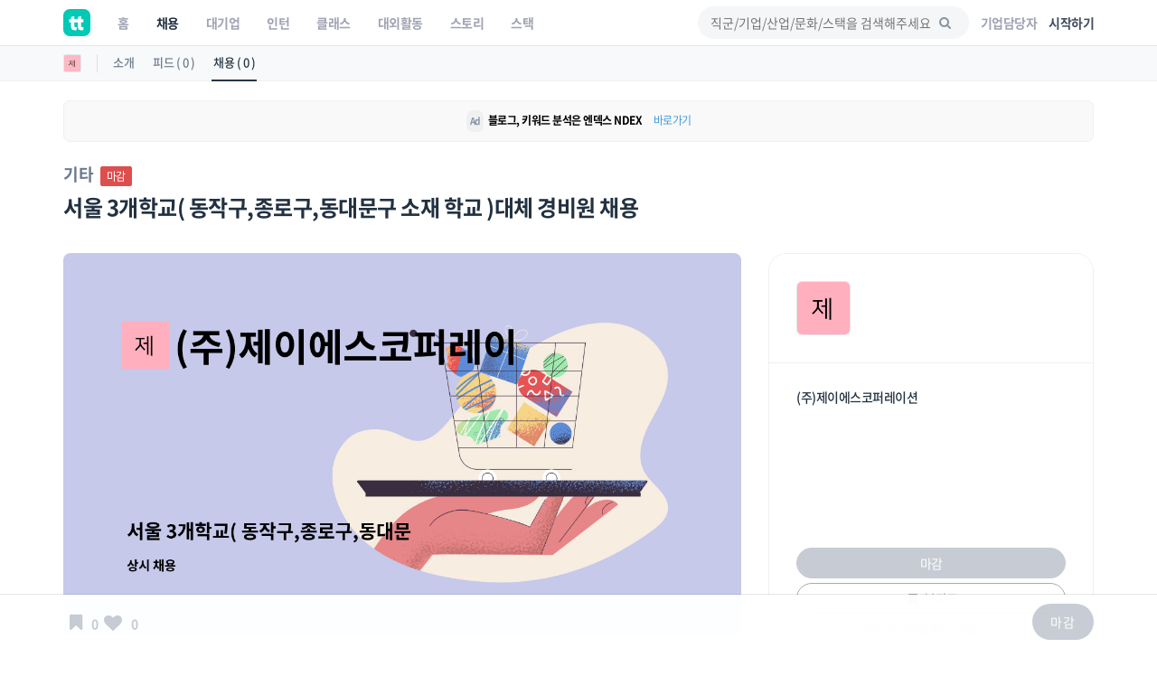

--- FILE ---
content_type: text/html; charset=UTF-8
request_url: https://www.theteams.kr/recruit/wanted/979043
body_size: 42109
content:
<!DOCTYPE html>
<html lang="ko">
<head>
	<meta http-equiv="X-UA-Compatible" content="IE=edge">

	<meta name="naver-site-verification" content="03a49d352b96857e6766738866ca0a8acc6b1043" />
	<meta name="yandex-verification" content="76594995254fcc42" />

	<meta charset="utf-8">
	<meta name="viewport" content="width=device-width, initial-scale=1, maximum-scale=1, shrink-to-fit=no">

	<meta name="google-site-verification" content="r8TCIR7hTtfTh_x8vsS849kUrSsBmiDFL1fUEsJEffE" />
	<meta name="facebook-domain-verification" content="jhwvt8s4d9r13zqprv1a9q8u8ib8f8" />
	<link rel="alternate" hreflang="ko" href="https://www.theteams.kr/" />

						<title>(주)제이에스코퍼레이션 : 서울 3개학교( 동작구,종로구,동대문구 소재 학교 )대체 경비원 채용 | 더팀스</title>
			
	<!-- appstore link -->
	<!-- <meta name="apple-itunes-app" content="app-id=1449948323">
	<meta property="al:ios:app_store_id" content="1449948323">
	<meta property="al:ios:app_name" content="더팀스"> -->
	<meta name="apple-itunes-app" content="app-id=1449948323">
	<meta name="google-play-app" content="app-id=com.theteams.android">

	<meta name="description" content="나와 맞는 스타트업, 강소기업, 중견기업의 기업문화를 더팀스에서 발견하세요!">
			<meta name="keywords" content=" 더팀스, 스타트업 채용, 기업문화, 스타트업 팀 빌딩, 스타트업 인턴, 인턴, 스타트업 투자, THE TEAMS, THETEAMS, theteams, 더팀즈, 중소기업 채용, 중견기업 채용, 대학교 창업 동아리, co-founder, startup, recruiting, career">
	

	<meta property="fb:app_id" content="1186339821395765"/>
	<meta property="og:url" content="https://www.theteams.kr/recruit/wanted/979043">
	<link rel="canonical" href="https://www.theteams.kr/recruit/wanted/979043">
	<meta property="og:locale" content="ko_KR">
	<meta property="og:type" content="website" />
	<!-- <meta property="og:image" content="https://www.theteams.kr/includes/img/og_thumbnail.png"> -->

	<!-- startup2021 임시 -->
			<meta property="og:image" content="https://www.theteams.kr/includes/uploads/recruit/(주)제이에스코퍼레이션_202203021.png"/> <!--/favicon.png-->
		<meta property="og:title" content="서울 3개학교( 동작구,종로구,동대문구 소재 학교 )대체 경비원 채용 by (주)제이에스코퍼레이션"/>
		<meta property="og:site_name" content="더팀스"/>
		<meta property="og:description" content="커리어 성장을 위한 모든 정보, 더팀스" />
			<link rel="canonical" href="https://www.theteams.kr/recruit/wanted/979043">

			
	<!-- smartbanner -->
	<meta name="smartbanner:title" content="더팀스 - 나만의 취업 기준을 완성하는 채용앱">
	<meta name="smartbanner:author" content="더팀스">
	<meta name="smartbanner:price" content="FREE">
	<meta name="smartbanner:price-suffix-apple" content=" - On the App Store">
	<meta name="smartbanner:price-suffix-google" content=" - In Google Play">
	<meta name="smartbanner:icon-apple" content="/includes/img/logo_round.svg">
	<meta name="smartbanner:icon-google" content="/includes/img/logo_round.svg">
	<meta name="smartbanner:button" content="앱에서 이용해보기">
	<meta name="smartbanner:button-url-apple" content="https://apps.apple.com/us/app/apple-store/id1449948323">
	<meta name="smartbanner:button-url-google" content="https://play.google.com/store/apps/details?id=com.theteams.android">
	<meta name="smartbanner:enabled-platforms" content="android,ios">
	<meta name="smartbanner:close-label" content="다음에 할게요">

	<link rel="stylesheet" href="/includes/lib/smartbanner/smartbanner.css?v=166">
	<script src="/includes/lib/smartbanner/smartbanner.js?v=3839" type="974a529fcd4d304ef45f037b-text/javascript"></script>

	<!-- app ios, android hide -->
	<style media="screen">
	.smartbanner{ display: none; }
	</style>
	<!-- Favicons-->
			<link rel="shortcut icon" href="https://www.theteams.kr/includes/img/favicon.png" type="image/x-icon">
		<link rel="apple-touch-icon" type="image/x-icon" href="https://www.theteams.kr/includes/img/icon_57.png">
		<link rel="apple-touch-icon" type="image/x-icon" sizes="72x72" href="https://www.theteams.kr/includes/img/icon_72.png">
		<link rel="apple-touch-icon" type="image/x-icon" sizes="114x114" href="https://www.theteams.kr/includes/img/icon_114.png">
		<link rel="apple-touch-icon" type="image/x-icon" sizes="120x120" href="https://www.theteams.kr/includes/img/icon_120.png">
		<link rel="apple-touch-icon" type="image/x-icon" sizes="144x144" href="https://www.theteams.kr/includes/img/icon_144.png">
	

	<!-- BASE CSS -->
	<link href="https://www.theteams.kr/includes/css/base.css?v=292" rel="stylesheet">

	<!-- SPECIFIC CSS -->
	<link href="https://www.theteams.kr/includes/css/tabs.css?v=92" rel="stylesheet">

	<link rel="stylesheet" type="text/css" href="https://www.theteams.kr/includes/css/v2/common.css?v=9067"/>
	<link rel="stylesheet" type="text/css" href="https://www.theteams.kr/includes/css/v2/section.css?v=4943"/>

	<!-- Modernizr -->
	<script src="https://www.theteams.kr/includes/js/modernizr.js" type="974a529fcd4d304ef45f037b-text/javascript"></script>

	<!--[if lt IE 9]>
	<script src="https://www.theteams.kr/includes/js/html5shiv.min.js"></script>
	<script src="https://www.theteams.kr/includes/js/respond.min.js"></script>
	<![endif]-->

	<!-- Common scripts -->
	<script src="https://www.theteams.kr/includes/js/jquery-1.11.2.min.js" type="974a529fcd4d304ef45f037b-text/javascript"></script>

	<!-- validate -->
	<script src="https://www.theteams.kr/includes/js/validate.js" type="974a529fcd4d304ef45f037b-text/javascript"></script>
	<script src="https://www.theteams.kr/includes/js/tabs.js" type="974a529fcd4d304ef45f037b-text/javascript"></script>
	<script src="https://www.theteams.kr/includes/js/device.min.js" type="974a529fcd4d304ef45f037b-text/javascript"></script>

	<script async src="https://pagead2.googlesyndication.com/pagead/js/adsbygoogle.js" type="974a529fcd4d304ef45f037b-text/javascript"></script>
	<script type="974a529fcd4d304ef45f037b-text/javascript">
	(adsbygoogle = window.adsbygoogle || []).push({
		google_ad_client: "ca-pub-3771462751773908",
		enable_page_level_ads: true
	});
	</script>


	
		<script type="974a529fcd4d304ef45f037b-text/javascript">
		// (function(h,o,t,j,a,r){
		// h.hj=h.hj||function(){(h.hj.q=h.hj.q||[]).push(arguments)};
		// h._hjSettings={hjid:240038,hjsv:5};
		// a=o.getElementsByTagName('head')[0];
		// r=o.createElement('script');r.async=1;
		// r.src=t+h._hjSettings.hjid+j+h._hjSettings.hjsv;
		// a.appendChild(r);
		// })(window,document,'//static.hotjar.com/c/hotjar-','.js?sv=');
		</script>

		<!-- GA -->
		<script type="974a529fcd4d304ef45f037b-text/javascript">
		(function(i,s,o,g,r,a,m){i['GoogleAnalyticsObject']=r;i[r]=i[r]||function(){
			(i[r].q=i[r].q||[]).push(arguments)},i[r].l=1*new Date();a=s.createElement(o),
			m=s.getElementsByTagName(o)[0];a.async=1;a.src=g;m.parentNode.insertBefore(a,m)
		})(window,document,'script','//www.google-analytics.com/analytics.js','ga');
		ga('create', 'UA-71253628-1', 'auto');
		ga('send', 'pageview');
		</script>

					<!-- Google Tag Manager -->
			<noscript><iframe src="//www.googletagmanager.com/ns.html?id=GTM-NXS93H"
				height="0" width="0" style="display:none;visibility:hidden"></iframe></noscript>
				<script type="974a529fcd4d304ef45f037b-text/javascript">(function(w,d,s,l,i){w[l]=w[l]||[];w[l].push({'gtm.start':
				new Date().getTime(),event:'gtm.js'});var f=d.getElementsByTagName(s)[0],
				j=d.createElement(s),dl=l!='dataLayer'?'&l='+l:'';j.async=true;j.src=
				'//www.googletagmanager.com/gtm.js?id='+i+dl;f.parentNode.insertBefore(j,f);
			})(window,document,'script','dataLayer','GTM-NXS93H');</script>
			<!-- End Google Tag Manager -->
		
		<!-- Global site tag (gtag.js) - Google Ads: 372947567 --> <script async src="https://www.googletagmanager.com/gtag/js?id=AW-372947567" type="974a529fcd4d304ef45f037b-text/javascript"></script> <script type="974a529fcd4d304ef45f037b-text/javascript"> window.dataLayer = window.dataLayer || []; function gtag(){dataLayer.push(arguments);} gtag('js', new Date()); gtag('config', 'AW-372947567'); </script>

		<!-- Facebook Pixel Code -->
		<script type="974a529fcd4d304ef45f037b-text/javascript">
		!function(f,b,e,v,n,t,s){if(f.fbq)return;n=f.fbq=function(){n.callMethod?
			n.callMethod.apply(n,arguments):n.queue.push(arguments)};if(!f._fbq)f._fbq=n;
			n.push=n;n.loaded=!0;n.version='2.0';n.queue=[];t=b.createElement(e);t.async=!0;
			t.src=v;s=b.getElementsByTagName(e)[0];s.parentNode.insertBefore(t,s)}(window,
				document,'script','//connect.facebook.net/en_US/fbevents.js');

				fbq('init', '743197732477790');
				fbq('track', "PageView");
				fbq('track', 'ViewContent');
				</script>
				<noscript><img height="1" width="1" style="display:none"
					src="https://www.facebook.com/tr?id=743197732477790&ev=PageView&noscript=1"
					/></noscript>
					<!-- End Facebook Pixel Code -->

					<!-- naver A -->
					<script type="974a529fcd4d304ef45f037b-text/javascript" src="//wcs.naver.net/wcslog.js"></script>
					<script type="974a529fcd4d304ef45f037b-text/javascript">
					if(!wcs_add) var wcs_add = {};
					wcs_add["wa"] = "23d5b890bbe1e8";
					wcs_do();
					</script>
					<!-- end naver A -->

					
					
					<!-- /* Background pattern from Toptal Subtle Patterns */ -->
				</head>
<body>

<div id="fb-root"></div>
<style>
.tt_navbar {
  background: #fff;
  z-index: 100000;
}

.tt_navbar .navbar-brand {
  float: inherit;
  padding: 10px 15px;
}

.tt_navbar .navbar-nav>li>a {
  color: var(--color-gray);
}

.tt_navbar .navbar-nav>.active>a,
.tt_navbar .navbar-nav>.active>a:focus,
.tt_navbar .navbar-nav>.active>a:hover {
  color: var(--text_color_dark_black);
  background: none;
}

.tt_navbar .navbar-toggle {
  float: inherit;
  margin-left: 15px;
  margin-right: 0;
  border: none;
  padding-left: 0;
  padding-right: 0;
}

.tt_navbar .navbar-toggle:focus,
.tt_navbar .navbar-toggle:hover {
  background: #fff;
}

.tt_navbar .navbar-collapse {
  width: 100%;
  margin: 0;
  /* padding: 0 !important; */
  /* overflow-x: hidden !important; */
}

.tt_navbar .menu_right {
  height: 50px;
  list-style: none;
  margin: 0;
  display: flex;
  align-items: center;
  /* margin: 0; */
}

.tt_navbar .input_search {
  width: 100%;
  background: var(--color-light-gray);
  border: none;
  border-radius: 50px;
  height: 36px;
  font-size: 14px;
  padding-left: 14px;
  padding-right: 39.2px;
  outline: none;
}

.tt_navbar .input_search:placeholder {
  color: #A1A4B4;
}

.tt_navbar .tt-menu.tt-open {
  position: fixed !important;
  top: 50px !important;
  width: 100%;
  min-height: 200px;
  background: #fff;
  padding-top: 10px;
  padding-bottom: 10px;
}

.tt_navbar .twitter-typeahead {
  width: 100%;
}

.tt_navbar .badge_search {
  color: var(--color-dark-gray);
  border: 1px solid #6A7A8C;
  width: fit-content;
  font-size: 12px;
  border-radius: 50px;
  padding: 5px 15px;
  margin-right: 5px;
  cursor: pointer;
  display: inline-block;
  margin-top: 10px;
}

.tt_navbar .cancel {
  white-space: nowrap;
  margin-right: 10px;
}

.tt_navbar .input_search_container {
  display: flex;
  align-items: center;
  height: 50px;
}

.tt_navbar .input_search_container #bloodhound {
  width: 100%;
}

.tt_navbar .input_with_icon {
  position: relative;
}

.tt_navbar .input_with_icon i {
  position: absolute;
  right: 16px;
  z-index: 999;
  line-height: 36px;
  /* color: var(--color-gray); */
  color: #8994A2;
  margin-top: -1px;
}

.tt_navbar .keyword_container {
  padding-top: 13px;
  padding-bottom: 20px;
}

.tt_navbar .keyword_container .history_container p,
.tt_navbar .keyword_container .popular_container p {
  margin-bottom: 0;
}

.tt_navbar .keyword_container .history_container {
  margin-bottom: 20px;
}


.tt_navbar .icon_search_mobile i {
  font-size: 18px;
  color: #8794A3;
}

.nav_position_profile {
  line-height: 2 !important;
}

.open .nav_position_profile img {
  border: 2px solid rgba(0,0,0,0.1);
}
@media (max-width: 768px) {
  .tt_navbar .icon_search_web {
    display: none;
  }

  .tt_navbar .icon_search_mobile {
    display: block;
  }
}

@media (min-width: 768px) {
  .tt_navbar .icon_search_web {
    display: block;
    width: 300px;
  }

  .tt_navbar .icon_search_mobile {
    display: none;
  }
}
</style>

<style>
  .alert-google-chrome {
    background: #0AC0AE;
    color: #fff;
    margin-bottom: 0;
    border-radius: 0;
  }

  .alert-google-chrome a {
    color: #fff;
  }

  .alert-google-chrome .logo_container {
    /* font-size: 14px; */
    text-align: left;
  }

  .alert-google-chrome .text_container {
    font-size: 16px;
    text-align: center;
  }

  .alert-google-chrome .close_container {
    font-size: 14px;
    text-align: right;
    color: #C7FFF9;
  }

  @media (max-width: 992px) {
    .alert-google-chrome .logo_container {
      display: none;
    }

    .alert-google-chrome .close_container .close_text {
      display: none;
    }
  }
</style>


<nav class="navbar navbar-default navbar-fixed-top tt_navbar">
  <div class="container nav_container">
    <div class="navbar-header">
      <button type="button" class="navbar-toggle collapsed" data-toggle="collapse" data-target="#bs-example-navbar-collapse-1" aria-expanded="false">
        <span class="icon-bar no-before"></span>
        <span class="icon-bar no-before"></span>
        <span class="icon-bar no-before"></span>
      </button>
      <a class="navbar-brand" href="/">
        <img src="/includes/img/logo_round.svg" width="30" height="30">
      </a>
    </div>

    <div class="pull-right">
      <ul class="menu_right" style="padding-left: 0;">
        <li class="icon_search_web">
          <div class="input_with_icon">
            <i class="icon-search"></i>
            <input class="typeahead ellipsis-1 input_search toggle_nav_search" type="text" placeholder="직군/기업/산업/문화/스택을 검색해주세요" value="">
          </div>
        </li>
        <li class="icon_search_mobile">
          <i class="icon-search toggle_nav_search"></i>
        </li>
                  <li>
            <a href="/about/overview" class="text_color_gray" style="padding-left: 13px; padding-right: 13px;"><b>기업담당자</b></a>
          </li>
          <li>
            <a href="#tlogin" class="text_color_dark_gray"><b>시작하기</b></a>
          </li>
              </ul>
    </div>

    <div class="collapse navbar-collapse" id="bs-example-navbar-collapse-1">
      <ul class="nav navbar-nav text-center">
        <li ><a href="/"><b>홈</b></a></li>
        <li class="active"><a href="/recruit"><b>채용</b></a></li>
        <li ><a href="/recruit_big"><b>대기업</b></a></li>
        <li ><a href="/intern"><b>인턴</b></a></li>
        <li ><a href="/prime"><b>클래스</b></a></li>
        <li ><a href="/activities"><b>대외활동</b></a></li>
        <li ><a href="/story"><b>스토리</b></a></li>
        <li ><a href="/stack"><b>스택</b></a></li>
      </ul>
    </div>
  </div>

  <div class="container search_container" style="display: none;">
    <div class="input_search_container">
      <button type="button" class="all-unset cancel toggle_nav_search">취소</button>
      <div id="bloodhound">
        <form action="/results" method="get" id="search">
          <div class="input_with_icon">
            <i class="icon-search" onclick="if (!window.__cfRLUnblockHandlers) return false; enterkey('button')" data-cf-modified-974a529fcd4d304ef45f037b-=""></i>
            <input class="typeahead ellipsis-1 input_search" type="text" placeholder="직군/기업/산업/문화/스택을 검색해주세요" name="search_query" onkeyup="if (!window.__cfRLUnblockHandlers) return false; enterkey('input')" value="" data-cf-modified-974a529fcd4d304ef45f037b-="">
          </div>
        </form>
      </div>
    </div>
    <div class="keyword_container">
      <div class="history_container">
        <p><b>최근 검색어</b><button class="all-unset pull-right" onclick="if (!window.__cfRLUnblockHandlers) return false; removeAllSearchHistory()" style="color: #C8CBD2;" data-cf-modified-974a529fcd4d304ef45f037b-="">지우기</button></p>
        <div></div>
      </div>
      <div class="popular_container">
        <p><b>어제 가장 많이 검색한 키워드</b></p>
        <div></div>
      </div>
    </div>
  </div>

  <!-- <div class="alert alert-google-chrome alert-dismissible" style="display: none;">
    <div class="container">
      <div class="row">
        <div class="col-md-2 logo_container">
          <img src="/includes/img/theteams_logo_w.png" style="width: 82px; margin-bottom: 4px; margin-left: 10px;">
        </div>
        <div class="col-md-8 text_container">
          <b class="font-size-16"><a href="https://www.google.co.kr/chrome/?brand=CHBD&gclid=EAIaIQobChMIj-Ot8MHi6gIVQteWCh0m2AyQEAAYASAAEgJ_wfD_BwE&gclsrc=aw.ds" target="_blank"><u>Google Chrome 브라우저</u></a>로 더 빠르고 쾌적한 환경에서 이용하세요!</b>
        </div>
        <div class="col-md-2 close_container">
          <span class="close_text">3일 동안 보지 않기</span><a href="#" class="close" data-dismiss="alert" aria-label="close">&times;</a>
        </div>
      </div>
    </div>
  </div> -->
</nav>

<!-- 추후에 고쳐서, 다시 올림 -->
<!-- <div class="alert alert-notice1 alert-dismissible" role="alert">
  <p style="font-size: 12px; font-weight: 700;">웹 알림 설정</p>
  <p style="font-size: 12px; color: #99a5a8; margin-top:-4px;">새 소식 받아보기<img src="/includes/img/emoji/emoji_fairy.svg" style="margin-left:3px; margin-top: -3px; width: 15px;" alt="alert icon"></p>
</div> -->

<script src="https://www.theteams.kr/includes/js/typeahead/dist/typeahead.bundle.min.js" type="974a529fcd4d304ef45f037b-text/javascript"></script>
<script src="https://www.theteams.kr/includes/js/nav.js?v=370214" type="974a529fcd4d304ef45f037b-text/javascript"></script> <!---->
<script type="974a529fcd4d304ef45f037b-text/javascript">
  var mobile_search_act = 0;

  $(document).on('click','.nav_search_mobile_i',function(){
  	mobile_search_act = !mobile_search_act;
  	if (mobile_search_act) {
  		$('.nav_search_mobile_i').css({ color: '#000'	});
  		$('.search_nav').attr('style','display: block !important');
  	}else{
  		$('.nav_search_mobile_i').css({	color: '#aaa'	});
  		$('.search_nav').attr('style','display: none');
  	}
  });

  $(document).ready(function(){
  	// 모바일 사이드바
  	// when opening the tn_sidebar
  	$('#tn_sidebarCollapse').on('click', function () {
  		// open tn_sidebar
  		$('#tn_sidebar').addClass('active');
  		$('#tn_sidebar').attr('style','box-shadow: 3px 3px 3px rgba(0, 0, 0, 0.2)');
  		// fade in the tt-overlay
  		$('.tt-overlay').fadeIn();
  		$('.collapse.in').toggleClass('in');
  		// $('a[aria-expanded=true]').attr('aria-expanded', 'false');
  	});

  	// if tn_dismiss or tt-overlay was clicked
  	$('#tn_dismiss, .tt-overlay').on('click', function () {
  		// hide the tn_sidebar
  		$('#tn_sidebar').removeClass('active');
  		$('#tn_sidebar').attr('style','box-shadow: none');
  		// fade out the tt-overlay
  		$('.tt-overlay').fadeOut();
  	});
  });
</script>
<script type="974a529fcd4d304ef45f037b-text/javascript">
  $(document).ready(function(){
    //최근 검색 키워드 가져오기
    var searchHistory = JSON.parse(localStorage.getItem("searchHistory"));
    if(searchHistory) {
      for (var i = searchHistory.length -1; i >= 0; i--) {
        $('.history_container>div').append('<div class="badge_search" style="border: 1px solid #E9EBEE;"><span onclick="setInputValue(\'' + searchHistory[i].keyword +'\')">' + searchHistory[i].keyword + '</span><i class="icon-cancel" onclick="removeSearchHistory(this, ' + i + ')"></i></div>');
      }
    }

    //어제 가장 많이 검색한 키워드 가져오기
    $.ajax({
     type : "POST",
     dataType: "JSON",
     url : '/api/get_popular_keyword',
     success : function(data){
       var html = '';
       for (var i = 0; i < data.search_log.length; i++) {
         html += '<div class="badge_search" onclick="setInputValue(\'' + data.search_log[i] +'\')">' + data.search_log[i] + '</div>';
       }
       $('.popular_container>div').html(html);
     },
     error: function(request, status, error) {
       console.log("code:"+request.status+"\n"+"message:"+request.responseText+"\n"+"error:"+error);
     },
   });

   //검색바 토글
   $('.toggle_nav_search').on('click', function () {
     $('.nav_container').toggle();
     $('.search_container').toggle();

     if($('.search_container').is(":visible")) {
       $('input[name=search_query]').focus().setCursorPosition ( $("input[name=search_query]").val().length );
       $('.tt-overlay').fadeIn();
     } else {
       $('.tt-overlay').fadeOut();
       $('input[type=text].toggle_nav_search').val($('input[name=search_query]').val());
     }
   });

   $('.tt-overlay').on('click', function () {
     $('.tt-overlay').fadeOut();
     $('input[type=text].toggle_nav_search').val($('input[name=search_query]').val());
     $('.nav_container').toggle();
     $('.search_container').toggle();
   });
  });

  $.fn.setCursorPosition = function(pos) {
    this.each(function(index, elem) {
      if (elem.setSelectionRange) {
        elem.setSelectionRange(pos, pos);
      } else if (elem.createTextRange) {
        var range = elem.createTextRange();
        range.collapse(true);
        range.moveEnd('character', pos);
        range.moveStart('character', pos);
        range.select();
      }
    });
    return this;
  };

  function setInputValue(keyword) {
    $('input[name=search_query]').val(keyword);
    addSearchHistory(keyword);
    location.href = "/results?search_query=" + keyword;
  }

  function enterkey(kind) {
    if(kind == 'button') {
      addSearchHistory($('input[name=search_query]').val().trim());
      $( "form#search" ).submit();
    } else if(kind == 'input') {
      if (window.event.keyCode == 13) {
        addSearchHistory($('input[name=search_query]').val().trim());
        $( "form#search" ).submit();
      }
    }
  }

  function addSearchHistory(keyword) {
    var searchHistory = (JSON.parse(localStorage.getItem("searchHistory")) || []).slice(-9);
    var pushFlag = true;

    searchHistory.forEach(function(currentValue, index, array) {
      if(currentValue.keyword == keyword) {
        searchHistory.push(searchHistory.splice(index, 1)[0]);
        pushFlag = false;
      }
    });

    if(pushFlag) {
      searchHistory.push({
        'keyword': keyword,
      });
    }

    localStorage.setItem("searchHistory", JSON.stringify(searchHistory));
  }


  function removeSearchHistory(obj, idx) {
    var searchHistory = JSON.parse(localStorage.getItem("searchHistory"));

    searchHistory.splice(idx, 1);
    searchHistory = JSON.stringify(searchHistory);
    localStorage.setItem("searchHistory", searchHistory);
    $(obj).parent().remove();
  }

  function removeAllSearchHistory() {
    localStorage.removeItem("searchHistory");
    $('.history_container>div').html('');
  }

  // 추천 검색어
  const searchIndexes = new Bloodhound({
    datumTokenizer: datum => Bloodhound.tokenizers.whitespace(datum.value),
    queryTokenizer: Bloodhound.tokenizers.whitespace,
    remote: {
      url: '/api/get_search_indexes?query=%QUERY',
      wildcard: '%QUERY',
      filter: data => $.map(data.indexes, index => ({
        value: index.si_keyword
      }))
    }
  });

  searchIndexes.initialize();

  $('.typeahead').typeahead(null, {
    displayKey: 'value',
    source: searchIndexes.ttAdapter(),
    templates: {
      suggestion: function(data){
        return '<div class="container font-size-16 text_color_dark_gray" style="padding-top: 10px; cursor: pointer;" onclick="setInputValue(\'' + data.value + '\')">' + data.value + '<hr style="margin: 10px 0 0 0;"/></div>';
      }
    },
  });
</script>

<script type="974a529fcd4d304ef45f037b-text/javascript">
  function setCookie(cname, value, expire) {
     var todayValue = new Date();
     todayValue.setDate(todayValue.getDate() + expire);
     document.cookie = cname + "=" + encodeURI(value) + "; expires=" + todayValue.toGMTString() + "; path=/;";
  }

  function getCookie(name) {
   var cookieName = name + "=";
   var x = 0;
   while ( x <= document.cookie.length ) {
      var y = (x+cookieName.length);
      if ( document.cookie.substring( x, y ) == cookieName) {
         if ((lastChrCookie=document.cookie.indexOf(";", y)) == -1)
            lastChrCookie = document.cookie.length;
         return decodeURI(document.cookie.substring(y, lastChrCookie));
      }
      x = document.cookie.indexOf(" ", x ) + 1;
      if ( x == 0 )
         break;
      }
   return "";
  }

  function getBrowserType(){ //브라우저 체크
    var agt = navigator.userAgent.toLowerCase();
    if (agt.indexOf("chrome") != -1) return 'Chrome';
    if (agt.indexOf("opera") != -1) return 'Opera';
    if (agt.indexOf("staroffice") != -1) return 'Star Office';
    if (agt.indexOf("webtv") != -1) return 'WebTV';
    if (agt.indexOf("beonex") != -1) return 'Beonex';
    if (agt.indexOf("chimera") != -1) return 'Chimera';
    if (agt.indexOf("netpositive") != -1) return 'NetPositive';
    if (agt.indexOf("phoenix") != -1) return 'Phoenix';
    if (agt.indexOf("firefox") != -1) return 'Firefox';
    if (agt.indexOf("safari") != -1) return 'Safari';
    if (agt.indexOf("skipstone") != -1) return 'SkipStone';
    if (agt.indexOf("msie") != -1) return 'Internet Explorer';
    if (agt.indexOf("rv:11.0") != -1) return 'Internet Explorer';
    if (agt.indexOf("netscape") != -1) return 'Netscape';
    if (agt.indexOf("mozilla/5.0") != -1) return 'Mozilla';
  }

  if(getBrowserType() != 'Chrome' && getBrowserType() != 'Safari') {
    if(!getCookie('close-alert-google-chrome')) {
      $('.alert-google-chrome').show();
    }
  }

  $('.alert-google-chrome').on('close.bs.alert', function () {
    setCookie("close-alert-google-chrome", true, 3);
  });
</script>

<div class="tt-overlay"></div>
<script type="974a529fcd4d304ef45f037b-text/javascript">
  var filter = "win16|win32|win64|mac|macintel";
  if( navigator.platform ){
    if(!(filter.indexOf(navigator.platform.toLowerCase())<0)){ //pc일 경우.
      /*토큰 값이 없으면 보여주기.*/
          }
  }
</script>
<style>
.rec_like_sq_textbub::before {
	content: "";
	position: absolute;
	right: 100%;
	top: 10px;
	left: 8px;
	width: 0;
	height: 0;
	border-top: 5px solid transparent;
	border-right: 8px solid #f1f1f1;
	border-bottom: 5px solid transparent;
}
/* 지원시, 이력서 포함 디자인 일시적 수정. */
.pub_md_checkbox{
	height: 44px;
}
.plupload_header{
	display: none;
}
.myp_upload_section{
	display:none;
}
.myp_resume_option_choice{
	display:block;
	margin-top:0px;
}
.tm_company_follow_bookmark_reverse{
	background: #ABABAB;
	border-color: #aaa;
	color: #ccc;
}
.read_more1, .read_more2, .read_more3{
	max-height: 150px;
	overflow:hidden;

}
.nav-toggle, .nav-toggle2, .nav-toggle3{
	cursor:pointer;
	color:#00bcbd;
}
.gradient, .gradient2, .gradient3{
	display: block;
	position: absolute;
	bottom: 17px;
	left: 0px;
	right: 0px;
	z-index: 1;
	height: 122px;
	/* margin-bottom:8px; */
	background: -webkit-linear-gradient( top, rgba( 255,255,255,0) 5%, rgba( 255,255,255,.95) 95%);
	background: linear-gradient( to bottom, rgba( 255,255,255,0) 5%, rgba( 255,255,255,.95) 95%);
}

.camp_card {
  border-radius: 16px;
  border: 1px solid #dedede;
  overflow: hidden;
  margin-bottom: 14px;
}

@media(min-height:768px){
	.tm_apply_nav{
		display : none;
	}

	.mobile_block {
		display:none;
	}
}
@media(max-width:768px){
	.rc_wanted_style_mtop{
		margin-top:10px;
	}
	.mobile_hidden{
		display : none;
	}
	.mobile_block {
		display: block;
	}

	.tm_apply_nav{
		display : block;
	}

	.url_container .col-sm-2,
	.email_container .col-sm-2 {
		margin-top: 16px !important;
	}

}

@media (min-width:768px){
	.url_container .col-sm-2,
	.email_container .col-sm-2 {
		padding-left: 16px !important;
	}
}

.guide_emoji {
  width: 24px;
  height: auto;
}
#sidebar-container {
    position: static;
}

.disabled_container {
	background: #EBEBEB;
}
</style>
<link rel="stylesheet" type="text/css" href="https://www.theteams.kr/includes/css/teams.css?v=922"/>
<link rel="stylesheet" type="text/css" href="https://www.theteams.kr/includes/js/slick/slick.css"/>
<link rel="stylesheet" type="text/css" href="https://www.theteams.kr/includes/js/slick/slick-theme.css"/>
<link rel="stylesheet" type="text/css" href="https://www.theteams.kr/includes/js/zoom/css/zoom.css"/>
<link href="https://www.theteams.kr/includes/js/plupload/js/jquery.plupload.queue/css/jquery.plupload.queue.css" rel="stylesheet">
<link rel="stylesheet" type="text/css" href="https://cdnjs.cloudflare.com/ajax/libs/Swiper/5.4.2/css/swiper.min.css"/>

<script type="974a529fcd4d304ef45f037b-text/javascript" src="https://ssl.pstatic.net/adimg3.search/adpost/js/adpost_show_ads_v2.min.js"></script>



<div class="top_nav_black"></div>

<div class="side_nav_settings_wrap">
	<div class="container">
		<div class="side_nav_setting_profile_wrap">
			<div class="side_nav_setting_profile_link">
				<img src="https://www.theteams.kr/includes/uploads/company_profile/제이에스코퍼레이션_20210408.png" alt="" class="side_nav_setting_profile">
			</div>
		</div>
		<ul class="nav nav-tabs">
			<li class="side_nav_set_list_tab_li "><a class="side_nav_set_list_a" href="/teams/488750">소개</a></li>
			<li class="side_nav_set_list_tab_li "><a class="side_nav_set_list_a" href="/teams/488750/feeds">피드 ( 0 )</a></li>
			<li class="side_nav_set_list_tab_li active"><a class="side_nav_set_list_a" href="/teams/488750/recruits">채용 ( 0 )</a></li>
		</ul>
	</div>
</div>

<style media="screen">
	/* 2020-06-09 */
	.tm_main_slider_text {
		margin-left: 0;
		margin-top: 0;
		color: #8794A3;
	}
	.tm_slider_img_round {
		border-radius: 20px;
		transition: all .2s ease-out!important;
	}
	.tm_slider_img_round:hover {
		box-shadow: 0 2px 8px rgb(77, 89, 105);
	}
	.swiper-container {
		overflow: visible;
	}
	.tm_main_common_design01 {
		border-radius: 20px;
		transition: all .2s ease-out!important;
	}
	.tm_main_common_design01:hover{
		box-shadow: 0 2px 8px rgb(232, 233, 236);
		-ms-transform: translateY(-1px);
		transform: translateY(-1px);
	}
	ul.tm_profile_list:hover {
		border-radius: 20px;
	}
	.tm_slider_overflow {
		overflow: hidden;
	}
	.tm_recruit_inline_block {
		display: inline-block;
		margin-right: 10px;
	}
	.tm_recruit_nav_link {
		font-size: 16px;
		font-weight: bold;
		margin-right: 10px;
	}
	.tm_recruit_nav_link_active {
		border-bottom: 2px solid #3f9ad6;
	}
	.tm_footer_info_wrap {
		background: #f1f1f1;
		border-radius: 20px;
		padding-top: 30px;
		padding-bottom: 30px;
	}
	.tm_mgt_title {
		font-size: 24px;
		font-weight: bold;
		margin-bottom: 38px;
	}
	.tm_mgt_title2 {
		font-size: 24px;
		font-weight: bold;
		margin-bottom: 38px;
	}
	.tm_info_header_height {
		height: auto;
		display: block;
		border-radius: 20px;
		overflow: hidden;
	}
	.tm_info_header_round {
		margin-top: 60px;
	}
	.tm_company_info_numbers {
	}
	.sub_header_zindex {
		z-index: 99;
	}
	.tm_info_title_container_pdt {
		padding-top: 100px;
	}
	.tm_company_follow_overlay {
		background: rgba(0, 188, 189, 0.3);
	}
	.tm_company_unfollow {
		color: #aaa;
		border-color: #aaa;
	}
  .rc_categories_name {
    margin-top: 26px;
    margin-right: 5px;
    color: #6A7A8C;
    display: inline-block;
    font-size: 18px;
    font-weight: bold;
  }
  .tm_company_follow_rec_apply {
    background: #00BCBD;
    color: #fff;
  }
  .tm_company_follow_bookmark {
    /* background: #00BCBD; */
    border-color: #aaa;
    color: #aaa;
  }
  .tm_company_follow_bookmark:hover {
    background: #aaa;
    border-color: #aaa;
    color: #fff;
  }
  .rc_bookmark_text {
    font-size: 12px;
    text-align: center;
    color: #aaa;
    display: block;
    margin-bottom: 0px;
    margin-top: 4px;
  }
  .tm_main_company_info_wrap {
    height: auto;
  }
  .rc_mgt20 {
    margin-top: 20px;
  }
</style>

<div class="tm_white_main_wrap ">
	<div class="container">

		<!-- 스타트업 온라인 채용박람회 -->
		<style media="screen">
		#confetti_event {
			display: flex;
			align-items: center;
			justify-content: center;
		}
		.startupfair_wb {
			background-image: url('https://theteams.kr/includes/uploads/partner_files/megastudyacademy_service_pm_pc3.png');
			/* background-size: cover;  */
			background-size:contain;
			background-position:center;
			background-repeat: no-repeat;
			border-radius: 20px; border: 1px solid #e0e5eb; height:70px;
			margin-top: 10px;
		}

		.ad_img_samsung {
			background-image: url('https://www.theteams.kr/includes/img/ad/recruit_web_samsung_academy.jpg');
			background-size:contain;
			background-position:center;
			background-repeat: no-repeat;
			border-radius: 20px;
			/* border: 1px solid #e0e5eb; */
			/* height:70px; */
			margin-top: 10px;
			padding:23px;
		}


		@media (max-width: 576px) {
			.startupfair_wb {
				background-image: url('https://theteams.kr/includes/uploads/partner_files/megastudyacademy_service_pm_mo2.png');
				background-position: center;
				height: 60px;
			}

			.ad_img_samsung {
				background-image: url('https://www.theteams.kr/includes/img/ad/recruit_mobile_samsung_academy.jpg');
				background-position: center;
				height: 50px;
			}

		}
		</style>

			<!-- <div id="confetti_event">
		<div class="row" style="width:100%">
			<div class="col-xs-12 col-sm-12 col-md-12 col-lg-12 company_picture_1_container" style="padding:0;">
				<a href="" target="_blank">
					<div class="company_picture_1 "></div>
				</a>
			</div>
		</div>
	</div> -->

	
		<!-- <div class="" style=" margin-top:15px;">
		<a href="" target="_blank">
			<div class="box" style="padding:10px 16px; background:#F9F9F9; border:1px solid #EEF0F2; border-radius:7px;">
				<div class="" style="display:flex; justify-content: space-around; font-size:12px; align-items:baseline; white-space:nowrap; overflow:hidden;">
					<div class="" style="display:flex; align-items:baseline;">
						<div style="color:#8794A3; background:#EEF0F2; padding:2px 4px; border-radius:7px; white-space:nowrap; overflow:hidden; font-size:10px; margin-right:5px;">
							<b>Ad</b>
						</div>
						<div class="" style="white-space:nowrap; overflow:hidden;">
							<span style="color:#000;font-weight:bold"></span> <span>&nbsp;&nbsp;&nbsp; 바로가기</span>
						</div>
					</div>
				</div>
			</div>
		</a>
	</div> -->
		        <div class="" style=" margin-top:15px;">
                <a href="https://www.ndex.kr/?source=theteams" target="_blank">
                        <div class="box" style="padding:10px 16px; background:#F9F9F9; border:1px solid #EEF0F2; border-radius:7px;">
                                <div class="" style="display:flex; justify-content: space-around; font-size:12px; align-items:baseline; white-space:nowrap; overflow:hidden;">
                                        <div class="" style="display:flex; align-items:baseline;">
                                                <div style="color:#8794A3; background:#EEF0F2; padding:2px 4px; border-radius:7px; white-space:nowrap; overflow:hidden; font-size:10px; margin-right:5px;">
                                                        <b>Ad</b>
                                                </div>
                                                <div class="" style="white-space:nowrap; overflow:hidden;">
                                                        <span style="color:#000;font-weight:bold">블로그, 키워드 분석은 엔덱스 NDEX</span> <span>&nbsp;&nbsp;&nbsp; 바로가기</span>
                                                </div>
                                        </div>
                                </div>
                        </div>
                </a>
        </div>
        
	
	<script type="974a529fcd4d304ef45f037b-text/javascript">
	const colors = [
		'#FF4143',
		'#50C5DC',
		'#F7B42E',
	];

	function createElements(root, elementCount) {
		return Array
		.from({ length: elementCount })
		.map((_, index) => {
			const element = document.createElement('div');
			element.classList = ['fetti'];
			const color = colors[index % colors.length];
			element.style['background-color']= color; // eslint-disable-line space-infix-ops
			element.style.width = '10px';
			element.style.height = '10px';
			element.style.borderTopLeftRadius = '10px';
			element.style.borderTopRightRadius = '8px';
			element.style.borderBottomLeftRadius = '6px';
			element.style.borderBottomRightRadius = '12px';
			element.style.position = 'absolute';
			element.style.opacity = 1;
			root.appendChild(element);
			return element;
		});
	}

	function randomPhysics(angle, spread, startVelocity) {
		const radAngle = angle * (Math.PI / 180);
		const radSpread = spread * (Math.PI / 180);
		return {
			x: 0,
			y: 0,
			wobble: Math.random() * 10,
			velocity: (startVelocity * 0.65) + Math.max(Math.random(), .35) * startVelocity,
			angle2D: -radAngle + ((0.5 * radSpread) - (Math.random() * radSpread)),
			angle3D: -(Math.PI / 4) + (Math.random() * (Math.PI / 2)),
			// angle3D: 0,
			tiltAngle: Math.random() * Math.PI
		};
	}

	function updateFetti(fetti, progress, decay) {
		/* eslint-disable no-param-reassign */
		fetti.physics.x += Math.cos(fetti.physics.angle2D) * fetti.physics.velocity;
		fetti.physics.y += Math.sin(fetti.physics.angle2D) * fetti.physics.velocity;
		fetti.physics.z += Math.sin(fetti.physics.angle3D) * fetti.physics.velocity;
		fetti.physics.wobble += 0.05;
		fetti.physics.velocity *= decay;
		fetti.physics.y += 3;
		fetti.physics.tiltAngle += 30.1;

		const { x, y, tiltAngle, wobble } = fetti.physics;
		const wobbleX = x + (10 * Math.cos(wobble));
		const wobbleY = y + (10 * Math.sin(wobble));
		const transform = `translate3d(${wobbleX}px, ${wobbleY}px, 0) rotateZ(${tiltAngle}deg)`;

		fetti.element.style.transform = transform;
		fetti.element.style.opacity = Math.min(1 - (progress * 4.2), 100 - y);

		/* eslint-enable */
	}

	function animate(root, fettis, decay) {
		const totalTicks = 200;
		let tick = 0;

		function update() {
			fettis.forEach((fetti) => updateFetti(fetti, tick / totalTicks, decay));

			tick += 1;
			if (tick < totalTicks) {
				requestAnimationFrame(update);
			} else {
				fettis.forEach((fetti) => root.removeChild(fetti.element));
			}
		}

		requestAnimationFrame(update);
	}

	function confetti(root, {
		angle = 90,
		decay = 0.88,
		spread = 120,
		startVelocity = 21,
		elementCount = 15
	} = {}) {
		const elements = createElements(root, elementCount);
		const fettis = elements.map((element) => ({
			element,
			physics: randomPhysics(angle, spread, startVelocity)
		}));
		animate(root, fettis, decay);
	}


	$(function() {
		$("#confetti_event").hover(function() {
			confetti($("#confetti_event")[0]);
		});
	});
</script>
	<div class="rc_categories_name">
		기타	</div>

	<div class="rec_done">마감</div> <!-- <div class="rec_time"><i class="icon-clock"></i> 1일전</div> -->
    
    
		<h3 class="tm_mgt_title">서울 3개학교( 동작구,종로구,동대문구 소재 학교 )대체 경비원 채용</h3>

	  <div class="row">
	    <div class="col-sm-8" id="main">
				<div class="row">
					<div class="col-md-12">
													<img src="https://www.theteams.kr/includes/uploads/recruit/(주)제이에스코퍼레이션_202203021.png" class="tm_img_item_thumbnail img-responsive lazy" data-src="https://www.theteams.kr/includes/uploads/recruit/(주)제이에스코퍼레이션_202203021.png" data-action="zoom" data-original="https://www.theteams.kr/includes/uploads/recruit/(주)제이에스코퍼레이션_202203021.png" alt="(주)제이에스코퍼레이션 - 서울 3개학교( 동작구,종로구,동대문구 소재 학교 )대체 경비원 채용 : 채용 메인 사진 (더팀스 제공)">
											</div>
				</div>

				<h3 class="tm_mgt_title rc_mgt20">모집 요강</h3>

				<div class="row">
					<div class="col-md-12">
						

			
			[직무내용]
			<pre>학교 경비 ( 야간 당직 ) : 3개 학교 주중 대체 근무 ( 동작구:영화초, 동대문구:휘경중,  종로구:다솜고 )

 -  시건장치 관리 ( 출입문 등 지정된 장소 )
 -  도난방지 및 각종 예방 순찰
 -  CCTV 관리
 -  근무일지 작성 및 보고 ( 당직중 발생한 사항 전체 )</pre><br>
			

			[근무시간 및 형태]<br/>
			
				주 3일 근무
			
			
			<br/>
			
				(오후) 4시 30분~(오전) 8시 30분 : 12일 근무 ( 주중 )<br/>  - 16:30 ~ 19:00 ( 2.5시간 근무 )<br/>  - 19:00 ~ 21:00 ( 2.0시간 휴게시간 )<br/>  - 21:00 ~ 22:00 ( 1.0시간 근무 )<br/>  - 22:00 ~ 06:00 ( 8.시간 휴게시간 )<br/>  - 06:00 ~ 08:30 ( 2.5시간 근무 )
			
			
			
				<br />주소정근로시간 : 18시간
			


			<br/><br/><br/>

			[급여조건]<br/>
			    - 월급
				900000원 이상
					
				
					<br/>- 상여금 : 0%
					
					(미 포함)
				
				




	

	
		<br/><br/><br/>[장애인채용희망여부]<br/>
		
			
				장애인 병행채용
			
			
			
			
		
	

	
	<br/><br/><br/>[병역특례]<br/>
				
					
					- 비희망
				
			<br>

	<br>
	
	
	
	
	


					</div>
					<div class="col-md-12">
						<i class="icon-question" style="color:#8794A3;"></i>
						<a class="" href="#request" data-toggle="modal" role="button" style="color:#8794A3;border-bottom:1px solid #8794A3;">해당 채용 정보 문의하기</a>

					</div>
				</div>

				<hr class="tm_hr_color">

									<script async src="https://pagead2.googlesyndication.com/pagead/js/adsbygoogle.js?client=ca-pub-3771462751773908" crossorigin="anonymous" type="974a529fcd4d304ef45f037b-text/javascript"></script>
					<ins class="adsbygoogle"
						 style="display:block; text-align:center;"
						 data-ad-layout="in-article"
						 data-ad-format="fluid"
						 data-ad-client="ca-pub-3771462751773908"
						 data-ad-slot="4202775448"></ins>
					<script type="974a529fcd4d304ef45f037b-text/javascript">
						 (adsbygoogle = window.adsbygoogle || []).push({});
					</script>
					<hr class="tm_hr_color">
				
				<h3 class="tm_mgt_title scrollfix">요약</h3>

				<div class="row">
					<div class="col-md-12">
						<div class="table-responsive">
							<table class="table table-striped">
								<tbody>
									<tr>
										<th colspan="2">채용 정보</th>
									</tr>
									<tr>
										<td>찾고 있는 업무</td>
										<td>
											기타											<!--  -->
										</td>
									</tr>
									<tr>
										<td>채용 형태</td>
										<td>경력</td>
									</tr>
									<tr>
										<td>채용 마감일</td>
										<td>

											<strong style="color: #EB3B5A;">
											2024-12-30										</strong>
										</td>
									</tr>
									<tr>
										<td>연봉 정보</td>
										<td>
											1080만원 ~ 1080만원										</td>
									</tr>
									<tr>
										</span><th colspan="2">특이사항</th>
									</tr>
																	</tbody>
							</table>
						</div>
					</div>
				</div>
	    </div>
			<div id="sidebar-container" class="col-sm-4 mobile_hidden" role="navigation">
	      <div id="sidebar">
					<div class="tm_main_company_info_wrap tm_main_common_design01">
						<div class="tm_company_info_numbers">
							<div class="tm_company_info_img_section">
								<img src="https://www.theteams.kr/includes/uploads/company_profile/제이에스코퍼레이션_20210408.png" alt=""  class="img-responsive tm_img_company_150">
							</div>
						</div>
						<div class="tm_company_info_short">
							<h2 class="tm_h2_title_company_info">(주)제이에스코퍼레이션</h2>
							<p></p>
						</div>
						<div class="tm_company_info_button_wrap ">
							<div class="recruit_apply2" style="margin-bottom:5px;">
																	<a href="javascript:alert('지원이 마감 되었습니다.')" class="btn btn-primary btn-block tm_company_follow tm_company_follow_rec_apply" style="background: #C7CBD3;box-shadow: none;border-color:#c7cbd3;">마감</a>
															</div>

							<div class="remember_wrap">
																	<a href="#tlogin" class="btn btn-primary btn-block tm_company_follow tm_company_follow_bookmark"><i class="icon-bookmark"></i> 북마크</a>
								
							</div>
							<p class="rc_bookmark_text"><span class="remember_count">0</span>명이 이 채용을 북마크 했습니다.</p>
						</div>
					</div>
					<div class="" style=" margin-top:15px;">

												<a href="https://www.promote.kr/market?source=theteams_recruit_resume_featured">

							<div class="box" style="padding:10px 16px; background:#F9F9F9; border:1px solid #EEF0F2; border-radius:7px;">
								<div class="" style="display:flex; justify-content: space-around; font-size:12px; align-items:baseline; white-space:nowrap; overflow:hidden;">

									<div class="" style="display:flex; align-items:baseline;">
										<div style="color:#8794A3; background:#EEF0F2; padding:2px 4px; border-radius:7px; white-space:nowrap; overflow:hidden; font-size:10px; margin-right:5px;">
											<b>Ad</b>
										</div>
										<div class="" style="color:#223141; white-space:nowrap; overflow:hidden;">
											잠깐! <b>주목받는 이력서</b>는 준비하셨나요?										</div>
									</div>
									<div class="">
										더 알아보기
									</div>
								</div>


							</div>

						</a>

					</div>

	      </div>
	    </div>
			<!-- 모바일 화면 -->
			<div class="container mobile_block">

			<div class="row">
				<div class="col-sm-12">

					<div class="" style=" margin-top:8px;">

												<a href="https://www.promote.kr/market?source=theteams_recruit_resume_featured">

							<div class="box" style="padding:10px 16px; background:#F9F9F9; border:1px solid #EEF0F2; border-radius:7px;">
								<div class="" style="display:flex; justify-content: space-between; font-size:12px; align-items:baseline; white-space:nowrap; overflow:hidden;">

									<div class="" style="display:flex; align-items:baseline;">
										<div style="color:#8794A3; background:#EEF0F2; padding:2px 4px; border-radius:7px; white-space:nowrap; overflow:hidden; font-size:10px; margin-right:5px;">
											<b>Ad</b>
										</div>
										<div class="" style="color:#223141; white-space:nowrap; overflow:hidden;">
											잠깐! <b>주목받는 이력서</b>는 준비하셨나요?										</div>
									</div>
									<div class="">
										더 알아보기
									</div>
								</div>


							</div>

						</a>

					</div>

				</div>

					<div class="col-sm-12">
											<div class="visible-xs">
							<style>
    #powerLink.powerlink{letter-spacing: 0;font-family:-apple-system,BlinkMacSystemFont,helvetica,Apple SD Gothic Neo,sans-serif;font-size:10px;line-height:20px;border: 1px solid #ecf0f2;margin: 0;padding: 0;margin-top: 16px;transition: all ease .3s;background-color: #fff;width:100%; overflow:hidden;}
#powerLink.powerlink ul,ol{margin: 0;padding: 0;list-style: none;}
#powerLink.powerlink img{border:0;vertical-align:middle; margin: 0; padding: 0;}
#powerLink.powerlink em,cite{font-style:normal; margin: 0; padding: 0;}
#powerLink.powerlink a{color:inherit;text-decoration:none}
#powerLink.powerlink mark{color:inherit;font-weight:bold;background:none; padding: 0;}
#powerLink.powerlink .reg_link {float: right;font-size: 15px;color: #666;}
#powerLink.powerlink.pc .reg_link {font-size: 12px;}
#powerLink.powerlink .powerlink_list{margin-top:0px}
#powerLink.powerlink .powerlink_list .list_item{border-bottom:1px solid #ecf0f2;background-color:#fff;transition: all ease .3s;}
#powerLink.powerlink .powerlink_list .list_item:last-child{border:0}
#powerLink.powerlink .list_item .lst_cont{width:100%;padding:15px 18px 12px 18px;box-sizing:border-box}
#powerLink.powerlink .list_item .tit_wrap{overflow:hidden}
#powerLink.powerlink .list_item .txt_area{overflow:hidden}
#powerLink.powerlink .list_item .tit_area{display:inline-block;overflow:hidden;max-width:100%;vertical-align:top;border-bottom: 0px solid #0068c3}
#powerLink.powerlink .list_item .tit_area .tit{display:block;overflow:hidden;max-width:100%;margin-bottom:-1px;font-size:18px;line-height:1.65;font-weight:bold;color:#0068c3;text-overflow:ellipsis;white-space:nowrap}
#powerLink.powerlink .list_item .url_area{display:inline-block;vertical-align:middle;max-width:calc(100% - 51px);margin-top:1px;}
#powerLink.powerlink .list_item .url_area .url{display:inline-block;float:none;max-width:100%;font-size:14px;line-height:20px;font-weight:bold}
#powerLink.powerlink .list_item .url_area .url a{display:inline-block;max-width:100%;vertical-align:text-bottom;overflow:hidden;color:#0abe16;white-space:nowrap;text-overflow:ellipsis}
#powerLink.powerlink .list_item .icon_area {display:inline-block;margin-left:4px;}
#powerLink.powerlink .list_item .icon_area span img {height:auto;line-height:20px;vertical-align:text-bottom;}
#powerLink.powerlink .list_item .desc{position:relative;margin:8px 0 2px;font-size:16px;line-height:1.6;color:#424242;letter-spacing:-0.3px;-webkit-box-orient:vertical;-webkit-line-clamp:2;display: -webkit-box;}
#powerLink.powerlink.none-img .list_item .desc.up{display: none;}
#powerLink.powerlink.none-img .list_item .desc.down{display: -webkit-box;}
#powerLink.powerlink .list_item .desc.down{display: none;}
#powerLink.powerlink .list_item .desc{max-height: 50px; overflow:hidden}
#powerLink.powerlink .list_item.img_type .desc.up{display: -webkit-box;}
#powerLink.powerlink .list_item.img_type .desc.down{display: none;}
#powerLink.powerlink.none-img .list_item.img_type .desc.up{display: none;}
#powerLink.powerlink.none-img .list_item.img_type .desc.down{display: -webkit-box;}
#powerLink.powerlink.pc.none-img .list_item .desc.down{display: block;overflow: hidden;text-overflow: ellipsis;white-space: nowrap;}
#powerLink.powerlink.pc .list_item .desc.down{display: block;overflow: hidden;text-overflow: ellipsis;white-space: nowrap;}
#powerLink.powerlink.pc .list_item .desc.up{display: none;}
#powerLink.powerlink .list_item .desc.down{display: none;}
#powerLink.powerlink .list_item.ext_headline .tit_area{overflow:hidden;display:-webkit-box;height:auto;max-width:none;max-height:46px;-webkit-box-orient:vertical;-webkit-line-clamp:2;font-size:18px;line-height:23px;letter-spacing:-0.3px;font-weight:bold;color:#0068c3;text-overflow:ellipsis}
#powerLink.powerlink .list_item .pr{display:block;overflow:hidden;position:relative;margin:8px 0 5px;font-size:16px;line-height:1.6;color:#424242;letter-spacing:-0.3px;white-space:nowrap;text-overflow:ellipsis; font-weight: normal;}
#powerLink.powerlink .list_item .pr .pr_tit{display:inline-block;margin-right:4px;color:#0abe16;}
#powerLink.powerlink.pc .list_item .pr .pr_tit{font-weight: normal;}
#powerLink.powerlink .list_item .menu_list{overflow:hidden;margin:9px 0 5px}
#powerLink.powerlink .list_item .menu_list:after{content:"";display:block;clear:both}
#powerLink.powerlink .list_item .menu_list .menu_item{position:relative;float:left;margin:0px;letter-spacing:-0.3px}
#powerLink.powerlink .list_item .menu_list .menu_item:before{content:"";position:absolute;top:3px;left:0;height:14px;border-right:1px solid #d8d8d8}
#powerLink.powerlink.pc .list_item .menu_list .menu_item:before{position: absolute;top: 50%;left: 0;width: 2px;height: 2px;margin-top: -1px;border-radius: 50%;background-color: #ccc;content: "";}
#powerLink.powerlink .list_item .menu_list .menu_item:first-child:before{border:0;display:none}
#powerLink.powerlink .list_item .menu_item_link{display:inline-block;padding:0 9px;color:#0068c3; font-size: 16px;}
#powerLink.powerlink.pc .list_item .menu_item_link{padding: 0 7px 0 9px}
#powerLink.powerlink .list_item .menu_item:first-child .menu_item_link{padding-left:0}
#powerLink.powerlink .list_item .price_list{margin:10px 0 4px; /* order: 5; */}
#powerLink.powerlink .list_item .price_item{margin-top:4px}
#powerLink.powerlink .list_item .price_item_link{position:relative;display:block; font-size: 16px;}
#powerLink.powerlink .list_item .price_item_link:before{content:"";position:absolute;top:50%;left:0;right:0;border-top:1px dashed #e8e8e8}
#powerLink.powerlink .list_item .price_item_link .price{position:relative;z-index:10;float:right;padding-left:6px;background:#fff;color:#666}
#powerLink.powerlink .list_item .price_item_link .txt{overflow:hidden;position:relative;z-index:10}
#powerLink.powerlink .list_item .price_item_link .txt .txt_inner{display:inline-block;overflow:hidden;max-width:100%;padding-right:6px;background:#fff;vertical-align:top;text-overflow:ellipsis;white-space:nowrap;letter-spacing:-0.3px;color:#0068c3}
#powerLink.powerlink .list_item .img_area{display:none;position:absolute;top:20px;right:18px}
#powerLink.powerlink .list_item .img_link{display:block;position:relative}
#powerLink.powerlink .list_item .img_link:before{position:absolute;top:0;right:0;bottom:0;left:0;border:1px solid rgba(0,0,0,0.04);content:""}
#powerLink.powerlink .list_item.type_subtitle .tit_area_sub {overflow: hidden;font-size: 16px;line-height: 22.5px;letter-spacing: -0.3px;text-overflow: ellipsis;white-space: nowrap; /* order: 1; */color: #0068c3;}
#powerLink.powerlink .list_item.type_subtitle .tit_area_sub:before {float: left;width: 2px;height: 16px;background-color: #e7e7e0;margin-top: 3px;margin-right: 9px;content: ""}
#powerLink.powerlink.pc .list_item.type_subtitle .tit_area_sub{display: none !important;}
#powerLink.powerlink .list_item.img_type .lst_cont{position:relative; padding-right: 115px; min-height: 120px;}
#powerLink.powerlink .list_item.img_type .lst_cont .img_area{display:block}
#powerLink.powerlink .list_item.img_type .lst_cont .tit_wrap{padding-right:0px}
#powerLink.powerlink.pc .list_item.img_type .lst_cont{position:relative; padding-left: 90px; min-height: 95px; padding-right: 18px;}
#powerLink.powerlink.pc .list_item.img_type .lst_cont .img_area{display:block; left: 18px; right: auto; top: 18px}
#powerLink.powerlink.pc .list_item.img_type.ext_price .lst_cont .img_area{top: 18px}
#powerLink.powerlink.pc .list_item.img_type.ext_desc .lst_cont .img_area{top: 18px}
#powerLink.powerlink.pc .list_item.img_type.type_subtitle .lst_cont .img_area{top: 18px}
#powerLink.powerlink.pc .list_item.img_type.ext_link .lst_cont .img_area{top: 18px}
#powerLink.powerlink.pc.none-img .list_item.img_type .lst_cont{position:relative; padding-left: 18px; min-height: 75px; padding-right: 18px;}
#powerLink.powerlink.pc.none-img .list_item.img_type .lst_cont .img_area{display: none !important;}
#powerLink.powerlink.none-img .list_item.img_type .lst_cont{padding-right: 18px;}
#powerLink.powerlink.none-img .list_item.img_type .lst_cont .img_area{display: none;}
#powerLink.powerlink .list_item .lst_cont{display:block;}
#powerLink.powerlink .list_item .lst_cont > div{transition: all ease .3s;}
#powerLink.powerlink .list_item.img_type .lst_cont .pr,#powerLink.powerlink .list_item.img_type .lst_cont .menu_list{margin:6px 0 0}
#powerLink.powerlink .list_item .lst_cont .menu_list{height: 22px; overflow: hidden;}
#powerLink.powerlink:not(.pc) .list_item.img_type .lst_cont .menu_list{margin-right:-97px;}
#powerLink.powerlink:not(.pc) .list_item.img_type .lst_cont .pr{margin-right:-97px;}
#powerLink.powerlink .ext_place_info{padding-top:10px; padding-bottom: 10px; /* order: 6; */}
#powerLink.powerlink .ext_place_info .place_link{display:block; color: #424242; font-size: 15px;}
#powerLink.powerlink .ext_place_info.price_type .price{line-height:1.63;letter-spacing:-0.2px}
#powerLink.powerlink .ext_place_info .etc_area{overflow:hidden;margin-top:3px;text-overflow:ellipsis;white-space:nowrap; opacity: .7;}
#powerLink.powerlink .ext_place_info .etc_item{line-height:1.6;letter-spacing:-0.3px;}
#powerLink.powerlink .ext_place_info .etc_item:after{display:inline-block;width:1px;height:13px;margin:4px 8px 0 8px;background-color:#d8d8d8;vertical-align:top;content:""}
#powerLink.powerlink .ext_place_info .etc_item:last-child:after{display:none}
#powerLink.powerlink .ext_place_info .time_area{overflow:hidden;text-overflow:ellipsis;white-space:nowrap}
#powerLink.powerlink .ext_place_info .time_area .etc_item{line-height:1.6;letter-spacing:-0.2px}
#powerLink.powerlink .ext_place_info .event_txt{display:-webkit-box;overflow:hidden;line-height:1.6;letter-spacing:-0.2px;-webkit-box-orient:vertical;-webkit-line-clamp:2}
#powerLink.powerlink .ext_place_info .event_txt .mark{}
#powerLink.powerlink .list_item.img_type .ext_place_info,#powerLink.powerlink .list_item.img_type .price_list{margin-right: -98px;}
#powerLink.powerlink.none-img .list_item.img_type .ext_place_info,#powerLink.powerlink.none-img .list_item.img_type .price_list,#powerLink.powerlink .list_item:not(.img_type) .ext_place_info,#powerLink.powerlink .list_item:not(.img_type) .price_list{margin-right: 0px;}
#powerLink.powerlink.none-img .ext_place_info,#powerLink.powerlink.none-img .price_list{margin-right: 0px;}
#powerLink.powerlink.pc .list_item .ext_place_info,#powerLink.powerlink.pc .list_item .price_list{margin-right: 0px !important;}
#powerLink.powerlink .toplink {height: 45px;margin-top: 0px;padding: 0 18px;font-size: 17px;color: #000;line-height: 45px;letter-spacing: -.3px;background-color: #f4f7f8;border-top:0px solid #ecf0f2;border-bottom:0px solid #ecf0f2;}
#powerLink.powerlink .tag_comps{display: inline-block;margin-left: 5px;margin-top: 13px;min-width: 25px;height: 16px;border: 1px solid #bbb;border-radius: 2px;font-size: 11px;font-weight: bold;text-align: center;color: #666;line-height: 15px;vertical-align: top;background-color: #fff;letter-spacing: -1px;}
#powerLink.powerlink.pc .toplink{font-size: 14px}
#powerLink.powerlink.pc .img_area img{width: 60px;height: 60px;}
#powerLink.powerlink.pc .list_item .url_area .url a{font-weight: normal;}
#powerLink.powerlink.pc .list_item .url_area .url a,#powerLink.powerlink.pc .list_item .desc,#powerLink.powerlink.pc .list_item .menu_item_link,#powerLink.powerlink.pc .list_item .pr, #powerLink.powerlink.pc .list_item .price_item_link, #powerLink.powerlink.pc .ext_place_info .place_link{line-height: 1.25}
#powerLink.powerlink .img_area, #powerLink.powerlink .tit_area_sub, #powerLink.powerlink .menu_list, #powerLink.powerlink .list_item .pr, #powerLink.powerlink .price_list, #powerLink.powerlink .ext_place_info{display: none;}
#powerLink.powerlink.pc .list_item .tit_area_sub{display:none !important}
#powerLink.powerlink.pc .list_item .tit_wrap{display: inline-block;vertical-align: middle;}
#powerLink.powerlink.pc .list_item .url_area{display: inline-block; margin-left: 5px;}
#powerLink.powerlink.pc .list_item .icon_area {vertical-align: middle;}
#powerLink.powerlink:not(.pc) .list_item:not(.img_type) .lst_cont .desc.down{display:-webkit-box}
#powerLink.powerlink:not(.pc) .list_item:not(.img_type) .lst_cont .desc.up{display:none}
#powerLink.powerlink{padding:0px; width:calc(100% - 2px)}
#powerLink.powerlink, #powerLink.powerlink .powerlink_list .list_item{border-width:1px}
#powerLink.powerlink, #powerLink.powerlink .powerlink_list .list_item,#powerLink.powerlink .list_item .price_item_link .txt .txt_inner,#powerLink.powerlink .list_item .price_item_link .price{background-color:#ffffff}
#powerLink.powerlink, #powerLink.powerlink .powerlink_list .list_item,#powerLink.powerlink .list_item.ext_price .price_item_link:before,#powerLink.powerlink .list_item .menu_list .menu_item:before{border-color:#ecf0f2}
#powerLink.powerlink .list_item.type_subtitle .tit_area_sub:before{background-color:#ecf0f2}
#powerLink.powerlink .toplink{font-size:17px !important}
#powerLink.powerlink .toplink{background-color:#f4f7f8}
#powerLink.powerlink .toplink{color:#000000}
#powerLink.powerlink .tag_comps{font-size:11px}
#powerLink.powerlink .tag_comps{background-color:#ffffff}
#powerLink.powerlink .tag_comps{color:#666666}
#powerLink.powerlink .tag_comps{border-color:#bbbbbb}
#powerLink.powerlink .reg_link{font-size:15px !important}
#powerLink.powerlink .reg_link{color:#666666}
#powerLink.powerlink .list_item .tit_area .tit{font-size:18px}
#powerLink.powerlink .list_item .tit_area .tit{color:#0068c3}
#powerLink.powerlink .list_item .tit_area{border-color:#0068c3}
#powerLink.powerlink .list_item .tit_area{border-bottom-width:0px}
#powerLink.powerlink .list_item .url_area .url a{font-size:14px}
#powerLink.powerlink .list_item .url_area .url a{color:#0abe16}
#powerLink.powerlink .list_item .lst_cont .desc{font-size:16px}
#powerLink.powerlink .list_item .lst_cont .desc{color:#424242}
#powerLink.powerlink .list_item .tit_area_sub a{font-size:16px}
#powerLink.powerlink .list_item .tit_area_sub a{color:#0068c3}
#powerLink.powerlink .list_item .menu_item .menu_item_link{font-size:16px}
#powerLink.powerlink .list_item .menu_item .menu_item_link{color:#0068c3}
#powerLink.powerlink .list_item .lst_cont .pr,#powerLink.powerlink .list_item .lst_cont .pr mark{font-size:16px}
#powerLink.powerlink .list_item .lst_cont .pr{color:#424242}
#powerLink.powerlink .list_item .lst_cont .pr mark{color:#0abe16}
#powerLink.powerlink .list_item.ext_price a.price_item_link{font-size:16px}
#powerLink.powerlink .list_item a.price_item_link .txt .txt_inner{display:inline-block;color:#0068c3}
#powerLink.powerlink .list_item a.price_item_link em.price{color:#666666}
#powerLink.powerlink .ext_place_info .place_link{font-size:15px}
#powerLink.powerlink .ext_place_info .place_link{color:#424242}
#powerLink.powerlink .img_area, #powerLink.powerlink .tit_area_sub, #powerLink.powerlink .menu_list, #powerLink.powerlink .list_item .pr, #powerLink.powerlink .price_list, #powerLink.powerlink .ext_place_info{display: block;}

</style>

<script type="974a529fcd4d304ef45f037b-text/javascript">

function addComma(num) {
		var regexp = /\B(?=(\d{3})+(?!\d))/g;
		return num.toString().replace(regexp, ',');
  }
function stringreplaceAll(str,org, dest) {
	    return str.split(org).join(dest);
  }
function checkEmpty(str) {
  return (!str)?'':str;
}

function handle_naver_ads_response_second(response) {

	var contData = response.ads;

	let res_arr = [contData.slice(0,2), contData.slice(2,4)];
	let res_arr_dataSize = res_arr.length;

	for(a=0; a<res_arr_dataSize; a++){
		var html = '';
		var contData = res_arr[a];	

		if (contData && contData.length > 0) {
			var dataSize = contData.length;
			var html = '<div class="toplink">파워링크';
	html += '<span class="tag_comps">광고</span><span class="reg_link"><a href="https://m.searchad.naver.com/" target="_blank">등록하기</a></span></div>';
			html += '<ul id="contentsList" class="powerlink_list">';
		
			for(var i=0; i<dataSize; i++) {
				var dataItem = contData[i];
				var headline = dataItem.headline;
				var description = dataItem.description;
				var clickUrl = dataItem.clickUrl;
				var displayUrl = dataItem.displayUrl;
				
				// imageExtension 확인
				var imageExt = false;
				if (dataItem.imageExtension) imageExt = true;
				
				// GroupB 확장소재 결정 - 우선 순위는 사이트 맞게 조정
				var bGroupExt = "";
				var bExtType = "";
				

		if (dataItem.headlineExtension) {	
	bExtType = "type_subtitle";	
	bGroupExt = "headlineExt";
	}else if (dataItem.subLinkExtension) {	
	bExtType = "ext_link";	
	bGroupExt = "subLinkExt";
	}else if (dataItem.descriptionExtension) {	
	bExtType = "ext_desc";	
	bGroupExt = "descExt";
	}else if (dataItem.priceLinkExtension) {	
	bExtType = "ext_price";	
	bGroupExt = "priceLinkExt";
	}else if (dataItem.placeExtension) {	
	bExtType = "ext_place";	
	bGroupExt = "placeExt";
	} 
				html += '<li class="list_item' + ((imageExt)?' img_type':'') + ((bExtType)?(' '+bExtType):'') + '">';
				
				html += '<div class="lst_cont">';
				if (imageExt) {
					html += '<div class="img_area">';
					html += '<a class="img_link"  target="_blank" href="' + dataItem.imageExtension.clickUrl + '"><img height="87" width="87" src="' + dataItem.imageExtension.imageUrl + '"></a></div>';
				}
				html += '<div class="tit_wrap"><div class="txt_area"><span class="tit_area"><a class="tit"  target="_blank" href="' + clickUrl + '">' + headline + '</a></span>';
				html += '</div></div>';
				// headlineExtension
				if(bGroupExt == "headlineExt") {
					html += '<div class="tit_area_sub"><a class="tit_sub" target="_blank" href="' + dataItem.headlineExtension.clickUrl + '">' + dataItem.headlineExtension.headline + '</a></div>';
				}
				html += '<div class="url_area"><cite class="url"><a  target="_blank" href="' + clickUrl + '">' + displayUrl +'</a></cite></div>';
				//icon NPay+NLogin+NTalk
				var NPay = dataItem.naverPayIconType;
				var NLogin = dataItem.isNaverLoginIconEnabled;
				var NTalk = dataItem.isTalkTalkIconEnabled;
				if(NPay != 0 || NLogin == true || NTalk == true){
					html += '<div class="icon_area">';
					if(NPay != 0) {
						if(NPay == 1){
							html += '<span class="icon_npay">';
							html += '<img src="https://www.theteams.kr/includes/uploads/naver_ad/v2/npay.png" alt="NPay 아이콘">';
							html += '</span>';
						} else if(NPay == 2){
							html += '<span class="icon_npayplus">';
							html += '<img src="https://www.theteams.kr/includes/uploads/naver_ad/v2/npay_plus.png" alt="NPay plus 아이콘">';
							html += '</span>';
						}
					} else if (NLogin == true){
						html += '<span class="icon_nlogin">';
						html += '<img src="https://www.theteams.kr/includes/uploads/naver_ad/v2/naveridlogin.png" alt="Naver Login 아이콘">';
						html += '</span>';
					} else if (NTalk == true) {
						html += '<span class="icon_ntalk">';
						html += '<img src="https://www.theteams.kr/includes/uploads/naver_ad/v2/talktalk.png" alt ="Naver Talk Talk 아이콘">';
						html += '</span>';	  
					}
					html += '</div>'
				}
				if (typeof serval === "undefined") {
				html += '<div class="desc up">' + description + '</div>';  
				}else{
				html += '<div class="desc up">' + stringreplaceAll(description,serval,'<mark>'+serval+'</mark>') + '</div>';
				}
				//subLinkExtension
				if(bGroupExt == "subLinkExt") {
					html += '<ul class="menu_list">';
					var sublinkSize = dataItem.subLinkExtension.length;
					for(var j=0; j<sublinkSize; j++) {
						html += '<li class="menu_item"><a class="menu_item_link" target="_blank" href="' + dataItem.subLinkExtension[j].clickUrl +'">' + dataItem.subLinkExtension[j].name + '</a></li>';
					}
					html += '</ul>';
				}
				
				// descriptionExtension
				if(bGroupExt == "descExt") {
					html += '<div class="pr"><mark class="pr_tit">' + checkEmpty(dataItem.descriptionExtension.heading) + '</mark>';
					html += dataItem.descriptionExtension.description + '</div>';
				}
				
				if (typeof serval === "undefined") {
					html += '<div class="desc down">' + description + '</div>';  
				}else{
					html += '<div class="desc down">' + stringreplaceAll(description,serval,'<mark>'+serval+'</mark>') + '</div>';
				}
				
				// priceLinkExtension
				if(bGroupExt == "priceLinkExt") {
					html += '<ul class="price_list">';
					var pricelinkSize = dataItem.priceLinkExtension.length;
					for(var j=0; j<pricelinkSize; j++) {
						html += '<li class="price_item"><a class="price_item_link" target="_blank" href="'+ dataItem.priceLinkExtension[j].clickUrl + '">';
						html += '<em class="price">' + addComma(dataItem.priceLinkExtension[j].price) + ' ' + checkEmpty(dataItem.priceLinkExtension[j].modifier) + '</em>';
						html += '<div class="txt"><div class="txt_inner">' + checkEmpty(dataItem.priceLinkExtension[j].name) + '</div></div></a></li>';
					}
					html += '</ul>';
				}
				// placeExtension
				if(bGroupExt == "placeExt") {
					var placeType = "";
					if(dataItem.placeExtension.openingHours) {
						placeType = "time_type";
					}
					html += '<div class="ext_place_info ' + placeType + '"><a class="place_link" target="_blank" href="' + dataItem.placeExtension.clickUrl + '">';
				
					if(dataItem.placeExtension.openingHours) {
						html += '<div class="time_area">';
						for(var j=0; j < dataItem.placeExtension.openingHours.length; j++) {
							html += '<span class="etc_item">' + dataItem.placeExtension.openingHours[j] + '</span>';
						}
						html += '</div>';
					}
					html += '<div class="etc_area">';
					if(dataItem.placeExtension.reviewCount) {
						html += '<span class="etc_item">리뷰 ' + dataItem.placeExtension.reviewCount + '</span>';
					}
					if(dataItem.placeExtension.recentBookingCount) {
						html += '<span class="etc_item">최근 예약 ' + dataItem.placeExtension.recentBookingCount + '</span>';
					}
					if(dataItem.placeExtension.menuPrice) {
						html += '<span class="etc_item">' + dataItem.placeExtension.menuPrice + '</span>';
					}
					if(dataItem.placeExtension.averagePrice) {
						html += '<span class="etc_item">' + dataItem.placeExtension.averagePrice + '</span>';
					}
					if(dataItem.placeExtension.minimumPrice) {
						html += '<span class="etc_item">' + dataItem.placeExtension.minimumPrice + '</span>';
					}
					if(dataItem.placeExtension.promotionTitle) {
						html += '<span class="etc_item">' + dataItem.placeExtension.promotionTitle + '</span>';
					}
				
					html += '</div></a></div>';
				}
			}
		
			html += '</div></li>';
		
			if(a == 0){
				jQuery("#powerLink.first").html(html);
				jQuery("#powerLink.first").show();
			} else {
				jQuery("#powerLink.second").html(html);
				jQuery("#powerLink.second").show();
			}
		} else {
			if(a == 0){
				jQuery("#powerLink.first").html(html);
				jQuery("#powerLink.first").show();
			} else {
				jQuery("#powerLink.second").html(html);
				jQuery("#powerLink.second").show();
			}
		}

	}

	
}
	
let url_second = "https://www.theteams.kr/recruit/wanted/979043";

let data_second = {
   channel: "m_theteams.ch2",
   pageSize: 4 ,
   keywordGroup: "모바일더팀스_공통",
   url: url_second,
   test: false,
   callback:'handle_naver_ads_response_second' 
};

NAVER_ADPOST_V2(data_second);
</script>							<div id="powerLink" class="powerlink first"></div>
						</div>
										</div>

			</div>

			</div>


	  </div>
	</div>
</div>


<div class="tm_white_main_wrap scrollfix" id="limit-point">
	</div>

<div class="container">
	<div class="rows">
					<div class="visible-xs">
				<div id="powerLink" class="powerlink second"></div>
			</div>
			</div>
</div>


<style media="screen">
	.btn_compo_09_default {
		font-size: 12px;
		padding: 5px 7px;
		color: rgba(0, 0, 0, 0.65);
		border: 1px solid #E0E0E0;
		border-radius: 3px;
	}
	.btn_compo_09_default:hover{
	  background: #EEEEEE;
		border: 1px solid #E0E0E0;
	}
	.btn_compo_icon {
    font-size: 15px;
    position: relative;
    margin-right: 3px;
    vertical-align: sub;
	}
</style>
<div class="tm_white_main_wrap tm_slider_overflow">
	<div class="container">
		<h3 class="tm_mgt_title2">
			피드 & 팀터뷰 (0)
		</h3>

		<div class="row">
    <div class="swiper-container2">
    <div class="swiper-wrapper">

		
		<div class="col-md-12">
			<div class="tm_member_list text-center tm_no_contents tm_main_common_design01" style="background: #fff;">
				<div class="" style="padding-top:40px; padding-bottom:20px;">
					<strong class="tm_6060_text">
						조금만 기다려주세요!
					</strong>
					<p class="tm_aaa_text">
						팀에서 커리어피드를 준비중입니다.
					</p>
				</div>
			</div>
		</div>

		    </div>
    </div>
    </div> <!--.row -->
		<!-- 180511 디자인을 패널 위쪽에서 아래쪽으로 바꿈. -->
		<span class="pull-right">
				</span>
	</div>

</div>

<script type="974a529fcd4d304ef45f037b-text/javascript">
	function unifyHeights(){
		var maxHeight= 0;
		var maxHeight2= 0;
		var maxHeight3= 0;
		$('.feed-img-div').each(function(){
			var height = $(this).outerHeight();
			if ( height > maxHeight ) { maxHeight = height; }
		});
		$('.feed-img').each(function(){
			var height = $(this).outerHeight();
			var width = $(this).outerWidth();
			var divWidth = $('.tm_feed_max_height6').outerWidth();
			if ( (divWidth <= width) && (height<178) ) { $(this).css('height', 178).css('width', (178/height*width)).css('max-width', '300%'); }
			else if ( (divWidth > width) && (height>178) ) { $(this).css('width', divWidth).css('height', (divWidth/width*height)); }
			else if ( (divWidth > width) && (height<178) ) {
				if ( (divWidth/width) >= (178/height) ) { $(this).css('width', width*(divWidth/width)).css('height', (height*(divWidth/width))); }
				else { $(this).css('width', width*(178/height)).css('height', (height*(178/height))).css('max-width', '300%'); }
			}
		});
		$('.feed-content').each(function(){
			var height2 = $(this).outerHeight();
			if ( height2 > maxHeight2 ) { maxHeight2 = height2; }
		});
		$('.feed-owner').each(function(){
			var height3 = $(this).outerHeight();
			if ( height3 > maxHeight3 ) { maxHeight3 = height3; }
		});

		$('.feed-content').css('height', (maxHeight2));
		$('.empty_post').css('height',maxHeight+maxHeight2+maxHeight3+30);
	}

	$(document).ready(function(){
		setTimeout(function(){unifyHeights();}, 2000) ;
	});

	$(window).resize(function(){
		unifyHeights();
	});

</script>

<link href="https://www.theteams.kr/includes/js/plupload/js/jquery.plupload.queue/css/jquery.plupload.queue.css" rel="stylesheet">
<style>
.plupload_header {
    display: none;
}
</style>
<div class="tm_white_main_wrap tm_slider_overflow">

	<div class="container">
		<h3 class="tm_mgt_title">
			채용 정보
						<span class="pull-right">
				<a href="/teams/488750/recruits" class="btn btn-default btn-xs"><i class="icon-align-left"></i> 채용 정보 더 보러가기</a>
			</span>
					</h3>

		<div class="row">
			<div class="col-md-12">
				<div class="row">

					<div class="col-md-12">
						<div class="row">
              <div class="swiper-container3">
              <div class="swiper-wrapper">

														<div class="col-md-6 swiper-slide">
								<div class="tm_posting_wrap tm_main_common_design01">
									<a href="/recruit/wanted/3257087" >
										<div class="dspblk tm_feed_max_height8">
											<script src="/cdn-cgi/scripts/7d0fa10a/cloudflare-static/rocket-loader.min.js" data-cf-settings="974a529fcd4d304ef45f037b-|49"></script><img src="/includes/img/theteams_blank.svg" data-src="/image?width=750&image=https://www.theteams.kr/includes/uploads/recruit/recruit_no_image.jpg" alt="" onerror="this.style.display='none';" class="img-responsive lazy" style="width:300%; max-width:100%;">
										</div>
									</a>

									<div class="tm_content_wrap_all" style="padding: 20px 25px 10px 25px;">
										<div class="row">
											<div class="col-md-12">
												<div class="designer_cate" style="margin-top: 0">
													기타												</div>
												<a href="/recruit/wanted/3257087" >
													<h4 class="ellipsis-2 font-size-16">남양주시 진접읍 해밀예당 2로 (**초등학교) 야간 대체당직자 모집 (월 10일 근무)</h4>
												</a>
											</div>
											<div class="col-md-12">
												<div class="row">

													<div class="col-xs-12">
														<div class="company_thumb">
															<div class="info_tabs">
																<div class="inside_tab wdnone tm_name_short" style="padding-left: 45px !important; padding-right: 0 !important;">
																	<div class="in_cut">
																		<span>
																			<a href="/recruit/wanted/3257087"  class="img_t">
																				<figure class="tm_img_display">
																					<img src="/includes/img/theteams_blank.svg" data-src="https://www.theteams.kr/includes/uploads/company_profile/제이에스코퍼레이션_20210408.png" alt="" class="img-circle lazy" style="border: 1px solid #dedede; width: 35px; height: 35px; margin-top: 5px;">
																				</figure>
																				<h3>
																					<strong>(주)제이에스코퍼레이션</strong>
																				</h3>
																			</a>
																			<small class="tm_com_chk">
																				(주)제이에스코퍼레이션입니다.																			</small>
																		</span>
																	</div>
																</div>
															</div>
														</div>
													</div>

													<!-- <div class="col-xs-2">
														<div class="pull-right">
															<span class="tm_support_wrap">
																<div class="tm_inlineblock">
																	<span class="tm_support_mem_icon ">
																	<i class="icon-heart"></i>0</span>
																</div>
															</span>
														</div>
													</div> -->
												</div>
											</div>
										</div>
									</div>
								</div>
							</div>
														<div class="col-md-6 swiper-slide">
								<div class="tm_posting_wrap tm_main_common_design01">
									<a href="/recruit/wanted/3268466" >
										<div class="dspblk tm_feed_max_height8">
											<script src="/cdn-cgi/scripts/7d0fa10a/cloudflare-static/rocket-loader.min.js" data-cf-settings="974a529fcd4d304ef45f037b-|49"></script><img src="/includes/img/theteams_blank.svg" data-src="/image?width=750&image=https://www.theteams.kr/includes/uploads/recruit/recruit_no_image.jpg" alt="" onerror="this.style.display='none';" class="img-responsive lazy" style="width:300%; max-width:100%;">
										</div>
									</a>

									<div class="tm_content_wrap_all" style="padding: 20px 25px 10px 25px;">
										<div class="row">
											<div class="col-md-12">
												<div class="designer_cate" style="margin-top: 0">
													기타												</div>
												<a href="/recruit/wanted/3268466" >
													<h4 class="ellipsis-2 font-size-16">서울시 마포구(**초등학교) 미화원 채용</h4>
												</a>
											</div>
											<div class="col-md-12">
												<div class="row">

													<div class="col-xs-12">
														<div class="company_thumb">
															<div class="info_tabs">
																<div class="inside_tab wdnone tm_name_short" style="padding-left: 45px !important; padding-right: 0 !important;">
																	<div class="in_cut">
																		<span>
																			<a href="/recruit/wanted/3268466"  class="img_t">
																				<figure class="tm_img_display">
																					<img src="/includes/img/theteams_blank.svg" data-src="https://www.theteams.kr/includes/uploads/company_profile/제이에스코퍼레이션_20210408.png" alt="" class="img-circle lazy" style="border: 1px solid #dedede; width: 35px; height: 35px; margin-top: 5px;">
																				</figure>
																				<h3>
																					<strong>(주)제이에스코퍼레이션</strong>
																				</h3>
																			</a>
																			<small class="tm_com_chk">
																				(주)제이에스코퍼레이션입니다.																			</small>
																		</span>
																	</div>
																</div>
															</div>
														</div>
													</div>

													<!-- <div class="col-xs-2">
														<div class="pull-right">
															<span class="tm_support_wrap">
																<div class="tm_inlineblock">
																	<span class="tm_support_mem_icon ">
																	<i class="icon-heart"></i>0</span>
																</div>
															</span>
														</div>
													</div> -->
												</div>
											</div>
										</div>
									</div>
								</div>
							</div>
														<div class="col-md-6 swiper-slide">
								<div class="tm_posting_wrap tm_main_common_design01">
									<a href="/recruit/wanted/3299499" >
										<div class="dspblk tm_feed_max_height8">
											<script src="/cdn-cgi/scripts/7d0fa10a/cloudflare-static/rocket-loader.min.js" data-cf-settings="974a529fcd4d304ef45f037b-|49"></script><img src="/includes/img/theteams_blank.svg" data-src="/image?width=750&image=https://www.theteams.kr/includes/uploads/recruit/(주)제이에스코퍼레이션_20251128.png" alt="" onerror="this.style.display='none';" class="img-responsive lazy" style="width:300%; max-width:100%;">
										</div>
									</a>

									<div class="tm_content_wrap_all" style="padding: 20px 25px 10px 25px;">
										<div class="row">
											<div class="col-md-12">
												<div class="designer_cate" style="margin-top: 0">
													기타												</div>
												<a href="/recruit/wanted/3299499" >
													<h4 class="ellipsis-2 font-size-16">미화원 채용( 대전시 유성구 자운대아파트_9단지 )</h4>
												</a>
											</div>
											<div class="col-md-12">
												<div class="row">

													<div class="col-xs-12">
														<div class="company_thumb">
															<div class="info_tabs">
																<div class="inside_tab wdnone tm_name_short" style="padding-left: 45px !important; padding-right: 0 !important;">
																	<div class="in_cut">
																		<span>
																			<a href="/recruit/wanted/3299499"  class="img_t">
																				<figure class="tm_img_display">
																					<img src="/includes/img/theteams_blank.svg" data-src="https://www.theteams.kr/includes/uploads/company_profile/제이에스코퍼레이션_20210408.png" alt="" class="img-circle lazy" style="border: 1px solid #dedede; width: 35px; height: 35px; margin-top: 5px;">
																				</figure>
																				<h3>
																					<strong>(주)제이에스코퍼레이션</strong>
																				</h3>
																			</a>
																			<small class="tm_com_chk">
																				(주)제이에스코퍼레이션입니다.																			</small>
																		</span>
																	</div>
																</div>
															</div>
														</div>
													</div>

													<!-- <div class="col-xs-2">
														<div class="pull-right">
															<span class="tm_support_wrap">
																<div class="tm_inlineblock">
																	<span class="tm_support_mem_icon ">
																	<i class="icon-heart"></i>0</span>
																</div>
															</span>
														</div>
													</div> -->
												</div>
											</div>
										</div>
									</div>
								</div>
							</div>
														<div class="col-md-6 swiper-slide">
								<div class="tm_posting_wrap tm_main_common_design01">
									<a href="/recruit/wanted/3315692" >
										<div class="dspblk tm_feed_max_height8">
											<script src="/cdn-cgi/scripts/7d0fa10a/cloudflare-static/rocket-loader.min.js" data-cf-settings="974a529fcd4d304ef45f037b-|49"></script><img src="/includes/img/theteams_blank.svg" data-src="/image?width=750&image=https://www.theteams.kr/includes/uploads/recruit/(주)제이에스코퍼레이션_20251208.png" alt="" onerror="this.style.display='none';" class="img-responsive lazy" style="width:300%; max-width:100%;">
										</div>
									</a>

									<div class="tm_content_wrap_all" style="padding: 20px 25px 10px 25px;">
										<div class="row">
											<div class="col-md-12">
												<div class="designer_cate" style="margin-top: 0">
													기타												</div>
												<a href="/recruit/wanted/3315692" >
													<h4 class="ellipsis-2 font-size-16">미화원 채용 (충남 계룡시 신도안면 신도안2길 품안마을 아파트 (군관사))</h4>
												</a>
											</div>
											<div class="col-md-12">
												<div class="row">

													<div class="col-xs-12">
														<div class="company_thumb">
															<div class="info_tabs">
																<div class="inside_tab wdnone tm_name_short" style="padding-left: 45px !important; padding-right: 0 !important;">
																	<div class="in_cut">
																		<span>
																			<a href="/recruit/wanted/3315692"  class="img_t">
																				<figure class="tm_img_display">
																					<img src="/includes/img/theteams_blank.svg" data-src="https://www.theteams.kr/includes/uploads/company_profile/제이에스코퍼레이션_20210408.png" alt="" class="img-circle lazy" style="border: 1px solid #dedede; width: 35px; height: 35px; margin-top: 5px;">
																				</figure>
																				<h3>
																					<strong>(주)제이에스코퍼레이션</strong>
																				</h3>
																			</a>
																			<small class="tm_com_chk">
																				(주)제이에스코퍼레이션입니다.																			</small>
																		</span>
																	</div>
																</div>
															</div>
														</div>
													</div>

													<!-- <div class="col-xs-2">
														<div class="pull-right">
															<span class="tm_support_wrap">
																<div class="tm_inlineblock">
																	<span class="tm_support_mem_icon ">
																	<i class="icon-heart"></i>0</span>
																</div>
															</span>
														</div>
													</div> -->
												</div>
											</div>
										</div>
									</div>
								</div>
							</div>
														<div class="col-md-6 swiper-slide">
								<div class="tm_posting_wrap tm_main_common_design01">
									<a href="/recruit/wanted/3319492" >
										<div class="dspblk tm_feed_max_height8">
											<script src="/cdn-cgi/scripts/7d0fa10a/cloudflare-static/rocket-loader.min.js" data-cf-settings="974a529fcd4d304ef45f037b-|49"></script><img src="/includes/img/theteams_blank.svg" data-src="/image?width=750&image=https://www.theteams.kr/includes/uploads/recruit/(주)제이에스코퍼레이션_20251209.png" alt="" onerror="this.style.display='none';" class="img-responsive lazy" style="width:300%; max-width:100%;">
										</div>
									</a>

									<div class="tm_content_wrap_all" style="padding: 20px 25px 10px 25px;">
										<div class="row">
											<div class="col-md-12">
												<div class="designer_cate" style="margin-top: 0">
													기타												</div>
												<a href="/recruit/wanted/3319492" >
													<h4 class="ellipsis-2 font-size-16">경비원 채용 (충남 계룡시 신도안면 신도안2길 품안마을 아파트 )(군관사))</h4>
												</a>
											</div>
											<div class="col-md-12">
												<div class="row">

													<div class="col-xs-12">
														<div class="company_thumb">
															<div class="info_tabs">
																<div class="inside_tab wdnone tm_name_short" style="padding-left: 45px !important; padding-right: 0 !important;">
																	<div class="in_cut">
																		<span>
																			<a href="/recruit/wanted/3319492"  class="img_t">
																				<figure class="tm_img_display">
																					<img src="/includes/img/theteams_blank.svg" data-src="https://www.theteams.kr/includes/uploads/company_profile/제이에스코퍼레이션_20210408.png" alt="" class="img-circle lazy" style="border: 1px solid #dedede; width: 35px; height: 35px; margin-top: 5px;">
																				</figure>
																				<h3>
																					<strong>(주)제이에스코퍼레이션</strong>
																				</h3>
																			</a>
																			<small class="tm_com_chk">
																				(주)제이에스코퍼레이션입니다.																			</small>
																		</span>
																	</div>
																</div>
															</div>
														</div>
													</div>

													<!-- <div class="col-xs-2">
														<div class="pull-right">
															<span class="tm_support_wrap">
																<div class="tm_inlineblock">
																	<span class="tm_support_mem_icon ">
																	<i class="icon-heart"></i>0</span>
																</div>
															</span>
														</div>
													</div> -->
												</div>
											</div>
										</div>
									</div>
								</div>
							</div>
														<div class="col-md-6 swiper-slide">
								<div class="tm_posting_wrap tm_main_common_design01">
									<a href="/recruit/wanted/3340248" >
										<div class="dspblk tm_feed_max_height8">
											<script src="/cdn-cgi/scripts/7d0fa10a/cloudflare-static/rocket-loader.min.js" data-cf-settings="974a529fcd4d304ef45f037b-|49"></script><img src="/includes/img/theteams_blank.svg" data-src="/image?width=750&image=https://www.theteams.kr/includes/uploads/recruit/(주)제이에스코퍼레이션_20251217.png" alt="" onerror="this.style.display='none';" class="img-responsive lazy" style="width:300%; max-width:100%;">
										</div>
									</a>

									<div class="tm_content_wrap_all" style="padding: 20px 25px 10px 25px;">
										<div class="row">
											<div class="col-md-12">
												<div class="designer_cate" style="margin-top: 0">
													기타												</div>
												<a href="/recruit/wanted/3340248" >
													<h4 class="ellipsis-2 font-size-16">미화원 채용( 대전시 유성구 자운대아파트_9단지 )</h4>
												</a>
											</div>
											<div class="col-md-12">
												<div class="row">

													<div class="col-xs-12">
														<div class="company_thumb">
															<div class="info_tabs">
																<div class="inside_tab wdnone tm_name_short" style="padding-left: 45px !important; padding-right: 0 !important;">
																	<div class="in_cut">
																		<span>
																			<a href="/recruit/wanted/3340248"  class="img_t">
																				<figure class="tm_img_display">
																					<img src="/includes/img/theteams_blank.svg" data-src="https://www.theteams.kr/includes/uploads/company_profile/제이에스코퍼레이션_20210408.png" alt="" class="img-circle lazy" style="border: 1px solid #dedede; width: 35px; height: 35px; margin-top: 5px;">
																				</figure>
																				<h3>
																					<strong>(주)제이에스코퍼레이션</strong>
																				</h3>
																			</a>
																			<small class="tm_com_chk">
																				(주)제이에스코퍼레이션입니다.																			</small>
																		</span>
																	</div>
																</div>
															</div>
														</div>
													</div>

													<!-- <div class="col-xs-2">
														<div class="pull-right">
															<span class="tm_support_wrap">
																<div class="tm_inlineblock">
																	<span class="tm_support_mem_icon ">
																	<i class="icon-heart"></i>0</span>
																</div>
															</span>
														</div>
													</div> -->
												</div>
											</div>
										</div>
									</div>
								</div>
							</div>
														<div class="col-md-6 swiper-slide">
								<div class="tm_posting_wrap tm_main_common_design01">
									<a href="/recruit/wanted/3389870" >
										<div class="dspblk tm_feed_max_height8">
											<script src="/cdn-cgi/scripts/7d0fa10a/cloudflare-static/rocket-loader.min.js" data-cf-settings="974a529fcd4d304ef45f037b-|49"></script><img src="/includes/img/theteams_blank.svg" data-src="/image?width=750&image=https://www.theteams.kr/includes/uploads/recruit/(주)제이에스코퍼레이션_20260107.png" alt="" onerror="this.style.display='none';" class="img-responsive lazy" style="width:300%; max-width:100%;">
										</div>
									</a>

									<div class="tm_content_wrap_all" style="padding: 20px 25px 10px 25px;">
										<div class="row">
											<div class="col-md-12">
												<div class="designer_cate" style="margin-top: 0">
													기타												</div>
												<a href="/recruit/wanted/3389870" >
													<h4 class="ellipsis-2 font-size-16">미화원 채용( 동작구 강남중학교 )</h4>
												</a>
											</div>
											<div class="col-md-12">
												<div class="row">

													<div class="col-xs-12">
														<div class="company_thumb">
															<div class="info_tabs">
																<div class="inside_tab wdnone tm_name_short" style="padding-left: 45px !important; padding-right: 0 !important;">
																	<div class="in_cut">
																		<span>
																			<a href="/recruit/wanted/3389870"  class="img_t">
																				<figure class="tm_img_display">
																					<img src="/includes/img/theteams_blank.svg" data-src="https://www.theteams.kr/includes/uploads/company_profile/제이에스코퍼레이션_20210408.png" alt="" class="img-circle lazy" style="border: 1px solid #dedede; width: 35px; height: 35px; margin-top: 5px;">
																				</figure>
																				<h3>
																					<strong>(주)제이에스코퍼레이션</strong>
																				</h3>
																			</a>
																			<small class="tm_com_chk">
																				(주)제이에스코퍼레이션입니다.																			</small>
																		</span>
																	</div>
																</div>
															</div>
														</div>
													</div>

													<!-- <div class="col-xs-2">
														<div class="pull-right">
															<span class="tm_support_wrap">
																<div class="tm_inlineblock">
																	<span class="tm_support_mem_icon ">
																	<i class="icon-heart"></i>0</span>
																</div>
															</span>
														</div>
													</div> -->
												</div>
											</div>
										</div>
									</div>
								</div>
							</div>
							            </div>
            </div>
          </div> <!-- .row -->
					</div>
				</div>
			</div>
		</div>

	</div>

</div>

<div class="modal fade" id="memberPoolModal" tabindex="-1" role="dialog">
  <div class="modal-dialog" role="document">
    <div class="pub_md_base_content modal-content">
      <div class="modal-header">
        <button type="button" class="close" data-dismiss="modal" aria-label="Close"><span aria-hidden="true">&times;</span></button>
        <h5 class="modal-title">인재풀 등록하기</h5>
      </div>
      <div class="modal-body">
        <div class="row">
					<div class="col-md-12">
						<div style="padding: 15px; border:1px solid #EEF0F2; margin-bottom:15px; background: #fafafa; color: #6A7A8C;">
							인재풀에 등록하면 미리 공감프로필과 이력서를 등록해놓습니다.<br>
							채용을 진행할 시 알림으로 안내드리며, 최종 지원 여부를 결정할 수 있어요.<br>
							등록한 인재풀에 대해서는 (내 정보 관리 > 내 활동) 에서 언제든지 취소할 수 있어요.<br>
						</div>
					</div>
          <div class="col-md-12">
            <div class="row">
              <div class="col-sm-6">
                <div class="pub_md_radio">
                  <label class="body_label pub_md_font_400">
										<input class="info_apply_resume_btn" type="radio" name="resume" id="info_company3" value="채용 지원할게요." checked><span class="category">공감프로필로 지원</span>
									</label>
                </div>
              </div>
							<div class="col-sm-6">
                <div class="pub_md_radio pub_md_checkbox">
                  <label class="body_label pub_md_font_400">
										<input class="info_apply_resume_btn" type="radio" name="resume" id="info_applyResume" value="공감프로필 & 이력서 함께 보내기"><span class="category">공감프로필 & 개인 이력서로 지원</span>
									</label>
                </div>
              </div>
							<div class="col-sm-12">
																	<div class="row">
										<div class="col-md-12 info_myp_upload_section" style="display: none;">
											<div id="info_uploader">
												<p>사용하시는 브라우저가 플래시 혹은 마이크로소프트 Silverlight, HTML5를 지원하지 않습니다. 구형 브라우저일 가능성이 높으니, 가장 안정적으로 지원이 가능한 구글 크롬 브라우저를 이용하여 업로드를 진행해주세요!</p>
											</div>
										</div>
									</div>
								              </div>
            </div>
          </div>
        </div>
      </div>
      <div class="pub_md_casual_footer modal-footer">
        <button type="button" class="btn button button_dark_gray" onclick="if (!window.__cfRLUnblockHandlers) return false; registerMemberPool(this)" data-cf-modified-974a529fcd4d304ef45f037b-="">인재풀 등록하기</button>
      </div>
    </div>
  </div>
</div>

<script src="https://www.theteams.kr/includes/js/plupload_2.3.6/js/plupload.full.min.js" type="974a529fcd4d304ef45f037b-text/javascript"></script>
<script src="https://www.theteams.kr/includes/js/plupload_2.3.6/js/jquery.plupload.queue/jquery.plupload.queue.min.js" type="974a529fcd4d304ef45f037b-text/javascript"></script>
<script src="https://www.theteams.kr/includes/js/plupload_2.3.6/js/i18n/ko.js" type="974a529fcd4d304ef45f037b-text/javascript"></script>

<script type="974a529fcd4d304ef45f037b-text/javascript">
	var radio = 0;
	if($("input:radio[name=info_resu]").change(function(){
		radio = event.currentTarget.value;
	}))

	function registerMemberPool(obj) {
		$(obj).attr('disabled', true);

		var ajaxData = {
			'com_idx': 488750,
			'resume_include':$('#info_applyResume').is(':checked')?1:0,
			'resume_number' : radio,
		};

		$.ajax({
			type: "POST",
			url: "https://www.theteams.kr/apphelp_v2/save_member_pool_ajax",
			data: ajaxData,
			dataType: "json",
			success: function(data){
				if(data.echo == 1) {
					$('#memberPoolModal').modal('hide');
					$(obj).attr('disabled', false);
					$('button[data-target=#memberPoolModal]').replaceWith('	<button type="button" class="all-unset text_color_dark_gray" onclick="cancelMemberPool(this)">인재풀 취소하기 →</button>');
					$('#info_company3').prop('checked', true);
					$($('input[name=info_resu]')[0]).prop('checked', true);
					$('.info_myp_upload_section').css('display','none');
					$('.info_myp_resume_order').css('display','none');
				} else {
          $(obj).attr('disabled', false);
					alert(data.alert);
				}
			}, error:function(request,status,error){
				console.log("code:"+request.status+"\n"+"message:"+request.responseText+"\n"+"error:"+error);
			}
		});
	}

	function cancelMemberPool(obj) {
		if(!confirm('정말 취소하시겠습니까?')) {
			return;
		}

		var ajaxData = {
			'company_idx': 488750,
		};

		$.ajax({
			type: "POST",
			url: "https://www.theteams.kr/apphelp_v2/update_member_pool_ajax",
			data: ajaxData,
			dataType: "json",
			success: function(data){
				if(data.echo == 1) {
					$(obj).replaceWith('<button type="button" class="all-unset text_color_mint" data-toggle="modal" data-target="#memberPoolModal">인재풀 등록하기 →</button>');
				} else {
					alert(data.alert);
				}
			}, error:function(request,status,error){
				console.log("code:"+request.status+"\n"+"message:"+request.responseText+"\n"+"error:"+error);
			}
		});
	}

	$('.info_apply_resume_btn').change(function() {
		if($('#info_applyResume').is(':checked')) {
			$('.info_myp_upload_section').css('display','block');
			$('.info_myp_resume_order').css('display','block');
		} else {
			$('.info_myp_upload_section').css('display','none');
			$('.info_myp_resume_order').css('display','none');
		}
	});

	var max_files = 1;

	$(function() {
		// Setup html5 version
		$("#info_uploader").pluploadQueue({
			// General settings
			runtimes : 'html5,flash,silverlight,html4',
			url : "/teamshelp/upload_resume",

			chunk_size : '10mb',
			rename : true,
			dragdrop: true,
			autostart : true,
			multi_selection: false,

			filters : {
				// Maximum file size
				max_file_size : '10mb',
				// Specify what files to browse for
				mime_types: [
					{title : "Word files", extensions : "doc,docx"},
					{title : "Hwp files", extensions : "hwp"},
					{title : "Pdf files", extensions : "pdf"}
				]
			},

			init : {

				FilesAdded: function(up, files) {
					plupload.each(files, function(file) {
						if (up.files.length > max_files) {
							alert('You are allowed to add only ' + max_files + ' files.');
							up.removeFile(file);
						}
						up.start();
					});
					if (up.files.length >= max_files) {
					// $('#pickfiles').hide('slow');
					}
				},
				FilesRemoved: function(up, files) {
					if (up.files.length < max_files) {
						// $('#pickfiles').fadeIn('slow');
					}
				},
				UploadComplete: function(up, files) {
					max_files = 0;

					$.ajax({
						type: "POST",
						url: "https://www.theteams.kr/mphelp/get_resume",
						dataType: "json",
						success: function(data){
							if (data.echo==1) {
								alert('업로드가 완료 되었습니다.');
							}else{
								progress=true;
								alert('다시 시도해주세요.');
							}
						}, error:function(request,status,error){progress=true;
						console.log("code:"+request.status+"\n"+"message:"+request.responseText+"\n"+"error:"+error);
						}
					});
				}
			},

			// Flash settings
			flash_swf_url : '/plupload/js/Moxie.swf',

			// Silverlight settings
			silverlight_xap_url : '/plupload/js/Moxie.xap'
		});
	});
</script>

<style media="screen">
.tm_stack_list_wrap{
  padding: 15px 15px 15px 15px;
  border: 1px solid #EEF0F2;
  border-radius: 20px;
  background:#ffffff;
  margin-bottom:30px;
  transition: all .2s ease-out!important;
}
.tm_stack_list_wrap:hover {
  box-shadow: 0 2px 8px rgb(232, 233, 236);
  -ms-transform: translateY(-1px);
  transform: translateY(-1px);
}
.tm_stack_title{
  font-weight: 700;
}
.tm_stack_ul {
  list-style: none;
  margin: 0px;
  padding: 0px;
  display:flex;
  flex-wrap: wrap;
  justify-content: flex-start;
}
.tm_stack_li{
  flex-direction: row;
  padding: 10px;
  margin: 4px;
  text-align: center;
  background: #fafafa;
  border-radius: 20px;
  width: 100px;
  height: 100px;
  transition: all .2s ease-out!important;
}
.tm_stack_li:hover {
  box-shadow: 0 2px 8px rgb(232, 233, 236);
  -ms-transform: translateY(-1px);
  transform: translateY(-1px);
}
.tm_stack_li p {
  font-size: 12px;
  line-height: 14px;
  margin-bottom: 0;
}
.tm_stack_img{
  width: 40px;
  height: 40px;
  /* margin-right: 15px; */
  border: 1px solid rgba(0,0,0,0.05);
  border-radius: 5px;
  margin-bottom: 15px;
  background:#ffffff;
}
@media (max-width: 767px) {
  .tm_stack_list_wrap {
    padding: 2px;
  }
  .tm_stack_li {
    padding: 6px;
    margin: 2px;
    text-align: center;
    background: #fafafa;
    border-radius: 20px;
    width: 80px;
    height: 100px;
  }
}
</style>
<div class="tm_white_main_wrap">
  <div class="container">
    <h3 class="tm_mgt_title2">스택 (0)</h3>
    <div class="row">
              <div class="col-md-12">
          <div class="tm_member_list text-center tm_no_contents tm_main_common_design01" style="background: #fff;">
            <div class="" style="padding-top:40px; padding-bottom:20px;">
              <strong class="tm_6060_text">
                조금만 기다려주세요!
              </strong>
              <p class="tm_aaa_text">
                팀에서 스택 정보를 준비중입니다.
              </p>
            </div>
          </div>
        </div>
          </div>
  </div>
</div>



<!-- <div class="tm_white_main_wrap">
  <div class="container">
    <div class="row">
      <div class="col-md-12">

        <div class="row">
          <div class="col-md-4">
            <h3 class="tm_key_title_h3">Why</h3>
            <h4 class="indent_title_in_h4_sub">왜 이 일을 하나요?</h4>
          </div>
          <div class="col-md-8">
						<div class="read_more1"></div>
						<div class="gradient"></div>
						<div class="text-right">
							<a class="nav-toggle">더보기</a>
						</div>
          </div>
        </div>

        <hr class="tm_hr_color">

        <div class="row">
          <div class="col-md-4">
            <h3 class="tm_key_title_h3">How</h3>
            <h4 class="indent_title_in_h4_sub">어떻게 일을 하나요?</h4>
          </div>
          <div class="col-md-8">
						<div class="read_more2"></div>
						<div class="gradient2"></div>
						<div class="text-right">
							<a class="nav-toggle2">더보기</a>
						</div>
          </div>
        </div>

        <hr class="tm_hr_color">

        <div class="row">
          <div class="col-md-4">
            <h3 class="tm_key_title_h3">What</h3>
            <h4 class="indent_title_in_h4_sub">무엇을 하는 팀 인가요?</h4>
          </div>
          <div class="col-md-8">
						<div class="read_more3"></div>
						<div class="gradient3"></div>
						<div class="text-right">
							<a class="nav-toggle3">더보기</a>
						</div>
          </div>
        </div>


      </div>

    </div>

  </div>
</div> -->
<div class="tm_white_main_wrap">
	<div class="container">
		<h3 class="tm_mgt_title">회사 소개</h3>
		<div class="row">
			<div class="col-md-12">
									<hr class="tm_hr_color">
					<div class="row">
						<div class="col-md-4">
							<h3 class="tm_key_title_h3">Information</h3>
							<h4 class="indent_title_in_h4_sub">회사 소개</h4>
						</div>
						<div class="col-md-8">
							<p>경비,미화 파견 회사로 3 명 규모의 중소기업입니다.</p>
						</div>
					</div>
																			</div>

		</div><!--End row -->
	</div><!--//.container margin_60-->

</div>


<style media="screen">
/* 180417 디자인 디테일 시작 */
.info_tabs .tm_main_common_design01{
	border-radius:5px;
	margin-bottom: 15px;
}
</style>
<div class="tm_white_main_wrap">

	<div class="container">
		<h3 class="tm_mgt_title2">
			기타 정보
		</h3>
		<p>
			<!-- (주)제이에스코퍼레이션 팀의 정보를 안내드립니다. -->
		</p>
		<div class="row">
			<div class="col-md-12">
				
				
									<hr class="tm_hr_color">

					<div class="row">
						<div class="col-md-4">
							<h3 class="tm_key_title_h3">Location</h3>
							<!-- <h4 class="indent_title_in_h4_sub">사무실 위치</h4> -->
						</div>
						<div class="col-md-8">
														<iframe src="https://www.google.com/maps/embed/v1/place?key=AIzaSyD2qUItHxEhcK6qoxbKI-9-MrK5Z1Veiww&q=경기도+수원시+팔달구+경수대로428번길+25,+502호&zoom=17" height="450" frameborder="0" style="border:0" allowfullscreen="" class="tm_map_iframe"></iframe>
							<p>경기도 수원시 팔달구 경수대로428번길 25, 502호 (인계동) </p>
						</div>
					</div>
				

				<hr class="tm_hr_color">

							</div>
		</div>
	</div>

</div>

<script type="974a529fcd4d304ef45f037b-text/javascript">
	$(document).on('click','#history_more',function(){
		if (progress==false) { return false;}
		progress=false;
		$('.history_tr').slideDown( 3000, function() {
    	$('#history_more').hide();
		});
		progress=true;
	});

	$(document).on('click','#press_more',function(){
		if (progress==false) { return false;}
		progress=false;
		$('.press_tr').slideDown( 3000, function() {
    	$('#press_more').hide();
		});
		progress=true;
	});
</script>





<div class="" id="tmApplyNav">
	<div class="tm_apply_nav">
		<div class="container">
			<div class="pull-left">
				<span>
					<div class="">
						<span class="tooltip-item remember_span_979043" data-toggle="tooltip" data-placement="top" data-original-title="이 채용공고를 기억하기!">
															<a class="rc_support_mem_icon rc_support_remeber_font" href="#tlogin">
									<!-- 관심채용 추가 로그인 필요 -->
									<i class="icon-bookmark"></i>
								</a>
													</span>
						<div class="rc_status_info_like">
							<span id="bookmarkCount">0</span>
						</div>
						<span data-toggle="tooltip" data-placement="top" data-original-title="이 채용공고에 공감해요!">
							<a href="#fbCheerup" data-toggle="modal" class="tm_info_modal" id="likeHeart">
																<i class="icon-heart"></i>
															</a>
						</span>
						<span class="support_wrap">
							<div class="rc_like_people_wrap " data-target="#addLikePeople" data-toggle="modal" data-num="979043" id="likeModal">
								<div data-toggle="tooltip" data-placement="top" data-original-title="공감한 사람들 보기">
																	</div>
							</div>
							<div class="rc_status_info_like">
								<span id="likeCount">0</span>
							</div>
						</span>
					</div>
				</span>
			</div>
							<div class="pull-right">
					<span>
						<a class="tm_recurit_btn_box" href="javascript:alert('지원이 마감 되었습니다.')" style="background: #C7CBD3;box-shadow: none;">마감</a>
					</span>
				</div>
					</div>
	</div>
</div>

<div class="tm_white_main_wrap">
	<div class="container text-center">
		<div class="tm_footer_info_wrap">
			<h4 class="tm_last_footer_copy tm_main_common_design02">(주)제이에스코퍼레이션 를 팔로우하고 업데이트 되는 소식을 받아보세요!</h4>
			<img src="/includes/img/theteams_blank.svg" data-src="https://www.theteams.kr/includes/uploads/company_profile/제이에스코퍼레이션_20210408.png" alt="" class="img-responsive tm_img_company_150 tm_mg0 lazy">
			<div id="support_btn2">
							<a href="#tlogin" class="btn btn-primary tm_company_follow tm_last_footer_btn">팔로우</a>
						</div>
		</div>
	</div>
</div>

<div class="container">
  <script async src="https://pagead2.googlesyndication.com/pagead/js/adsbygoogle.js?client=ca-pub-3771462751773908" crossorigin="anonymous" type="974a529fcd4d304ef45f037b-text/javascript"></script>
  <ins class="adsbygoogle"
       style="display:block; text-align:center;"
       data-ad-layout="in-article"
       data-ad-format="fluid"
       data-ad-client="ca-pub-3771462751773908"
       data-ad-slot="4202775448"></ins>
  <script type="974a529fcd4d304ef45f037b-text/javascript">
       (adsbygoogle = window.adsbygoogle || []).push({});
  </script>
</div>

<div class="modal fade" id="addLikePeople" tabindex="-1" role="dialog" aria-labelledby="addLikePeople">
  <div class="modal-dialog" role="document">
    <div class="pub_md_base_content modal-content">
      <div class="modal-header">
        <button type="button" class="close" data-dismiss="modal" aria-label="Close"><span aria-hidden="true">&times;</span></button>
        <h5 class="modal-title">이 채용에 공감하는 사람들</h5>
      </div>
      <div class="modal-body">
        <ul class="pub_md_agree_ul pub_md_padding_tb" id="likePeopleDiv">
        </ul>
    	</div>
    </div>
  </div>
</div>

<div class="modal fade" tabindex="-1" role="dialog" id="fbCheerup">
	<div class="modal-dialog" role="document">
		<div class="modal-content">
			<div class="modal-header">
				<button type="button" class="close" data-dismiss="modal" aria-label="Close"><span aria-hidden="true">&times;</span></button>
				<h4 class="modal-title">(주)제이에스코퍼레이션의 채용공고를 공감 합니다.</h4>
			</div>
			<div class="modal-body">
				<textarea class="rc_fb_share_textarea" rows="2" placeholder="응원하는 한마디를 작성해주세요!" id="shareFbText"></textarea>
			</div>

			<div style="padding: 15px;">
				<div class="panel panel-default">
					<div style="padding: 10px;">
						<div class="media">
							<div class="media-left">
								<img class="media-object img-circle" src="https://www.theteams.kr/includes/uploads/company_profile/제이에스코퍼레이션_20210408.png" data-holder-rendered="true" style="width: 64px; height: 64px; border: 1px solid #dedede;">
							</div>
							<div class="media-body">
								<h4 class="media-heading">서울 3개학교( 동작구,종로구,동대문구 소재 학교 )대체 경비원 채용</h4>
								<span>경비원</span>
							</div>
						</div>
					</div>

				</div>
			</div>

			<!-- <div class="" style="background: #f1f1f1;font-size: 12px; padding: 10px;">
				이 채용에 공감표시를 통해 기업 담당자에게 어필하세요!<br>
				Facebook으로 공유 하면 할 수록 해당 채용을 더팀스에서 적극적으로 상위 노출 시켜 드립니다.
			</div> -->
			<div class="modal-footer">
				<!-- <label style="font-size: 12px; float: left; color: #aaa;">
											<input type="checkbox" value="1" id="fbNotCheck">
						<i class="icon-facebook-squared-1"></i> 클릭하시면 마이페이지에 페이스북을 추가하러 갑니다.
									</label> -->

									<a href="#tlogin" class="btn btn-primary"><i class="icon-heart-empty"></i> 공감해요</a>
				
			</div>
		</div>
	</div>
</div>

<div class="modal fade" id="applyCompany" tabindex="-1" role="dialog" aria-labelledby="applyCompany">
  <div class="modal-dialog" role="document">
    <div class="pub_md_base_content modal-content">
      <div class="modal-header">
        <button type="button" class="close" data-dismiss="modal" aria-label="Close"><span aria-hidden="true">&times;</span></button>
        <h5 class="modal-title">지원하기 <span class="tm_vertical_middle">
					<a href="#cheerupSendHelp" data-toggle="modal" class="tm_info_modal">
						<!-- <i class="icon-info-circled-1"></i> -->
					</a>
				</span>
			</h5>
      </div>
      <div class="pub_md_base_sub modal-header">
        <div class="pub_md_base_subtext">
					<!-- <span style="font-weight:700; color:#00bfa5">교육이력</span>, <span style="font-weight:700; color:#00bfa5">업무 경험</span>, <span style="font-weight:700; color:#00bfa5">의미 있는 활동 </span>항목을 궁금해합니다. 지원 전 -->
					<!-- <span>
            잠깐! 와 캐주얼미팅 전 공감프로필 작성 항목을 확인해주세요! <a href="/myprofile" style="color:#9e9e9e">→ 내 공감프로필 보기</a>
          </span> -->

            <span>
              잠깐! 지원 전 '프로필'이 잘 작성되었는지 확인하세요. <a href="/myprofile" style="color:#8794A3;text-decoration:underline;" target="blank"> 내 프로필 확인하기</a>
          </span>
        </div>
      </div>
      <div class="modal-body">
        <div class="row">
					<div class="col-md-12">
						<div class="media" style="padding: 15px; border:1px solid #EEF0F2; margin-bottom:15px; background: #fafafa;">
						  <div class="media-left media-middle">
						    <img style="display: block;" src="https://www.theteams.kr/includes/uploads/company_profile/제이에스코퍼레이션_20210408.png" alt="" class="tm_recruit_thumbnail_logo">
						  </div>
						  <div class="media-body">
								<div><strong>(주)제이에스코퍼레이션팀의 메시지</strong></div>
								<span style="color: #6A7A8C;">공감프로필의 ‘’ 항목을 꼭 작성해주세요. 감사합니다.</span>
						  </div>
						</div>
					</div>
          <div class="col-md-12">
            <div class="row">
              <div class="col-sm-6">
                <div class="pub_md_radio">
                  <label class="body_label pub_md_font_400">
										<input class="apply_resume_btn" type="radio" name="resume" id="company3" value="채용 지원할게요." checked><span class="category">공감프로필로 지원</span>
									</label>
                </div>
              </div>
							<div class="col-sm-6">
                <div class="pub_md_radio pub_md_checkbox">
                  <label class="body_label pub_md_font_400">
										<input class="apply_resume_btn" type="radio" name="resume" id="applyResume" value="공감프로필 & 이력서 함께 보내기"><span class="category">공감프로필 & 개인 이력서로 지원</span>
									</label>
                </div>
              </div>
							<div class="col-sm-12">
																	<div class="row">
										<div class="col-md-12 myp_upload_section">
											<div id="uploader">
												<p>사용하시는 브라우저가 플래시 혹은 마이크로소프트 Silverlight, HTML5를 지원하지 않습니다. 구형 브라우저일 가능성이 높으니, 가장 안정적으로 지원이 가능한 구글 크롬 브라우저를 이용하여 업로드를 진행해주세요!</p>
											</div>
										</div>
									</div>
								              </div>
            </div>
          </div>
        </div>
      </div>
      <div class="pub_md_casual_footer modal-footer">
        <button type="button" class="btn btn-primary pub_md_modal_footer" id="sendMassage">지원하기</button>
      </div>
    </div>
  </div>
</div>

<div class="modal fade" id="applyOtherWay" tabindex="-1" role="dialog">
  <div class="modal-dialog" role="document">
    <div class="pub_md_base_content modal-content">
      <div class="modal-header">
        <button type="button" class="close" data-dismiss="modal" aria-label="Close"><span aria-hidden="true">&times;</span></button>
        <h5 class="modal-title">회사 링크 또는 메일로 지원하기 <span class="tm_vertical_middle">
					<a href="#cheerupSendHelp" data-toggle="modal" class="tm_info_modal">
						<!-- <i class="icon-info-circled-1"></i> -->
					</a>
				</span>
			</h5>
      </div>
      <div class="modal-body">
        <div class="row">
          <div class="col-md-12">
            <div class="row">
              <div class="col-sm-6">
                <div class="pub_md_radio ">
                  <label class="body_label pub_md_font_400">
										<input class="apply_resume_btn" type="radio" name="rec_apply_way" value="url" checked><span class="category">회사에서 제공하는 링크로 지원</span>
									</label>
                </div>
              </div>
							<div class="col-sm-6">
                <div class="pub_md_radio disabled_container">
                  <label class="body_label pub_md_font_400">
										<input class="apply_resume_btn" type="radio" name="rec_apply_way" value="email" disabled><span class="category">이메일 지원</span>
									</label>
                </div>
              </div>
            </div>
          </div>
					<div class="col-md-12">
						<div class="media" style="padding: 15px; border:1px solid #EEF0F2; margin-bottom:15px; background: #fafafa;">
						  <div class="media-left media-middle">
						    <img style="display: block;" src="https://www.theteams.kr/includes/uploads/company_profile/제이에스코퍼레이션_20210408.png" alt="" class="tm_recruit_thumbnail_logo">
						  </div>
						  <div class="media-body">
								<div><strong>(주)제이에스코퍼레이션팀의 메시지</strong></div>
								<span style="color: #6A7A8C;" class="company_message"></span>
						  </div>
						</div>
					</div>
        </div>
      </div>
      <div class="pub_md_casual_footer modal-footer">
				<div class="form-group url_container">
			    <div class="col-sm-10" style="padding: 0;">
			      <input type="text" class="form-control" value="http://www.work.go.kr/empDetailRedirect.do?wantedAuthNo=K151122203020041" disabled>
			    </div>
					<div class="col-sm-2" style="padding: 0;">
						<button class="btn btn-primary pub_md_modal_footer" style="width: 100%;" onclick="if (!window.__cfRLUnblockHandlers) return false; applyByUrl()" data-cf-modified-974a529fcd4d304ef45f037b-="">이동</button>
					</div>
			  </div>
				<div class="form-group email_container">
			    <div class="col-sm-10" style="padding: 0;">
			      <input type="text" class="form-control" value="" name="rec_apply_email" disabled id="recApplyEmailInput">
			    </div>
					<div class="col-sm-2" style="padding: 0;">
						<button type="button" class="btn btn-primary pub_md_modal_footer" style="width: 100%;" onclick="if (!window.__cfRLUnblockHandlers) return false; copyToClipboard('#recApplyEmailInput')" id="copy-button" data-cf-modified-974a529fcd4d304ef45f037b-="">복사</button>
					</div>
			  </div>
      </div>
    </div>
  </div>
</div>

<div class="modal fade" id="cheerupSendHelp" tabindex="-1" role="dialog" aria-labelledby="cheerupSendHelp">
	<div class="modal-dialog" role="document">
		<div class="pub_md_base_content modal-content">
			<div class="modal-header">
				<button type="button" class="close" data-dismiss="modal" aria-label="Close"><span aria-hidden="true">&times;</span></button>
				<h5 class="modal-title">지원하기</h5>
			</div>
			<div class="pub_md_base_sub modal-header">
				<span>다음 세 가지 요청 중 하나를 선택해 기업 담당자에게 전달할 수 있습니다.</span>
			</div>
			<div class="pub_md_apply_body">
				<ul class="pub_md_apply_ul">
					<li class="body_title">1.스카우트 해주세요.</li>
					<li class="body_para">이 팀에 끌리시나요? 그런데 내가 원하는 포지션이 아니라고요? 혹은 지금 당장 지원하기는 어려운 상황이신가요? 걱정하지 마세요. 이 버튼을 클릭하면 해당 팀/기업에서 당신에게 채용 스카우트를 제안합니다. 공감프로필을 정성껏 작성해 놓았다면 충분히 어필 가능! 현재 채용 공고에 표기된 채용 기간에 관계없이 팀에서 먼저 연락할 수 있으니 기회를 놓치지 마세요!</li>
				</ul>
				<ul class="pub_md_apply_ul">
					<li class="body_title">2. 캐주얼미팅 해요 </li>
					<li class="body_para">편하게 차 한 잔 어때요? 팀에 방문해 팀 문화와 분위기를 직접 느끼고 궁금한 점을 물어보고 당신의 매력을 전해 보세요. 당신의 아이디어나 협업 제안도 할 수 있어요. 티타임 미팅을 통해 서로에 대해 편하게 알아갈 수 있는 시간이 될 거예요. 요청을 하더라도 바로 연락이 오지 않을 수도 있습니다. 하지만 공감프로필을 정성껏 적어 놓으신다면 팀에서 연락이 올 가능성이 더 많아요. 보통 일주일 이내 회신드립니다.</li>
				</ul>
				<ul class="pub_md_apply_ul">
					<li class="body_title">3. 채용 지원할게요. </li>
					<li class="body_para">두근두근, 드디어 당신의 가슴을 뛰게 하는 팀을 찾으셨나요? 그럼 망설이지 말고 바로 클릭하세요. 당신의 공감프로필을 본 후 팀에서 정식 채용절차를 안내드릴 거예요. 공감프로필에서 당신만의 역량과 생각을 마음껏 적어 당신의 매력을 전하세요. 그러면 팀/기업에서 연락이 올 가능성이 더 높아요. 늦어도 2-3일 내에 회신드립니다.</li>
				</ul>
			</div>
		</div>
	</div>
</div>

<div class="modal fade" id="request" tabindex="-1" role="dialog">
  <div class="modal-dialog" role="document">
    <div class="pub_md_base_content modal-content">
      <div class="modal-header">
        <button type="button" class="close" data-dismiss="modal" aria-label="Close"><span aria-hidden="true">&times;</span></button>
        <h5 class="modal-title">해당 채용 정보 문의하기</h5>
      </div>
      <div class="modal-body">
        <div class="row">
          <div class="col-md-12">

            <div class="">
              <label class="body_label pub_md_font_400" style="display:flex;align-items:flex-start;">
								<input class="apply_resume_btn" type="checkbox" name="request" value=1>
								<span class="category">이미 채용이 완료된 공고</span>
							</label>
            </div>

            <div class="">
              <label class="body_label pub_md_font_400" style="display:flex;align-items:flex-start;">
								<input class="apply_resume_btn" type="checkbox" name="request" value=2>
								<span class="category">부적절한 내용을 담은 공고</span>
							</label>
            </div>

            <div class="">
              <label class="body_label pub_md_font_400" style="display:flex;align-items:flex-start;">
								<input class="apply_resume_btn" type="checkbox" name="request" value=3>
								<span class="category">광고성 글</span>
							</label>
            </div>

            <div class="">
              <label class="body_label pub_md_font_400" style="display:flex;align-items:flex-start;">
								<input class="apply_resume_btn" type="checkbox" name="request" value=4 onClick="if (!window.__cfRLUnblockHandlers) return false; openTextarea();" data-cf-modified-974a529fcd4d304ef45f037b-="">
								<span class="category">
									그 외
								</span>
							</label>
            </div>

						<div id="request_textarea" style="width:80%; display:none;">
							<textarea name="name" rows="8" style="width:100%; border:none; background:#F4F6F7; border-radius:8px; padding:10px;" placeholder='문의하실 내용을 입력해주세요.' ></textarea>
						</div>


          </div>
        </div>
      </div>
      <div class="pub_md_casual_footer modal-footer">
        <button type="button" class="btn btn-primary pub_md_modal_footer" style="background:#46505F; border:1px solid #46505F;" onClick="if (!window.__cfRLUnblockHandlers) return false; sendRecRequest(979037, 488750);" data-cf-modified-974a529fcd4d304ef45f037b-="">제출하기</button>
      </div>
    </div>
  </div>
</div>
<!-- <script src="https://www.theteams.kr/includes/js/snow.js"></script> -->
<script src="https://www.theteams.kr/includes/js/slick/slick_fix.js" type="974a529fcd4d304ef45f037b-text/javascript"></script>
<script src="https://www.theteams.kr/includes/js/scrollToFix.js" type="974a529fcd4d304ef45f037b-text/javascript"></script>
<script src="https://www.theteams.kr/includes/js/zoom/dist/zoom.js" type="974a529fcd4d304ef45f037b-text/javascript"></script>
<script src="https://www.theteams.kr/includes/js/jquery.lazy/jquery.lazy.min.js" type="974a529fcd4d304ef45f037b-text/javascript"></script>


<script src="https://www.theteams.kr/includes/js/plupload_2.3.6/js/plupload.full.min.js" type="974a529fcd4d304ef45f037b-text/javascript"></script>
<script src="https://www.theteams.kr/includes/js/plupload_2.3.6/js/jquery.plupload.queue/jquery.plupload.queue.min.js" type="974a529fcd4d304ef45f037b-text/javascript"></script>
<script src="https://www.theteams.kr/includes/js/plupload_2.3.6/js/i18n/ko.js" type="974a529fcd4d304ef45f037b-text/javascript"></script>
<script src="https://cdnjs.cloudflare.com/ajax/libs/Swiper/5.4.2/js/swiper.min.js" type="974a529fcd4d304ef45f037b-text/javascript"></script>
<script type="974a529fcd4d304ef45f037b-text/javascript">
	$(document).ready(function () {
			$('.nav-toggle').click(function () {
				var collapse_content_selector = $('.read_more1');
				var gradient = $(".gradient");
				var toggle_switch = $(this);

				if (collapse_content_selector.css('max-height') == 'none') {
						toggle_switch.html('더보기');
						collapse_content_selector.css('max-height','150px');
						gradient.css('display','block');
				} else {
						toggle_switch.html('접기');
						collapse_content_selector.css('max-height','none');
						gradient.css('display','none');
				}
			});
			$('.nav-toggle2').click(function () {
					var collapse_content_selector = $('.read_more2');
					var gradient2 = $(".gradient2");
					var toggle_switch = $(this);

					if (collapse_content_selector.css('max-height') == 'none') {
							toggle_switch.html('더보기');
							collapse_content_selector.css('max-height','150px');
							gradient2.css('display','block');
					} else {
							toggle_switch.html('접기');
							collapse_content_selector.css('max-height','none');
							gradient2.css('display','none');
					}
			});
			$('.nav-toggle3').click(function () {
				var collapse_content_selector = $('.read_more3');
				var gradient3 = $(".gradient3");
				var toggle_switch = $(this);

				if (collapse_content_selector.css('max-height') == 'none') {
						toggle_switch.html('더보기');
						collapse_content_selector.css('max-height','150px');
						gradient3.css('display','block');
				} else {
						toggle_switch.html('접기');
						collapse_content_selector.css('max-height','none');
						gradient3.css('display','none');
				}
			});

	});
		// $(document).ready(function() {
		// 	$('.recruit_card').scrollToFixed({ marginTop: 100,
		// 		limit: function() {
    //         var limit = $('.scrollfix').offset().top - $('.recruit_card').outerHeight() - 20;
    //         return limit;
    //     },
		// 		// preAbsolute: function() {
		// 		// 	console.log('absol');
		// 		// 	$(this).css('display', 'none');
		// 		// },
		// 		// preFixed: function() {
		// 		// 	console.log('fixed');
		// 		// 	$(this).css('display', 'block');
		// 		// }
		// 		preFixed: function() { $(this).css('display', 'block'); },
    //     preAbsolute: function() { $(this).css('position', 'sticky'); },
    //     postFixed: function() { $(this).css('display', ''); },
    //     postAbsolute: function() { $(this).css('position', 'sticky'); }
		// 	});
		// });

		$(function() {
		    $('#sidebar').scrollToFixed({
		        marginTop: 100,
		        limit: function() {
		            var limit = $('#limit-point').offset().top - $('#sidebar').outerHeight() - 20;
		            return limit;
		        }
		    });
		})

		$(function() {
			$('.lazy').Lazy({
				// your configuration goes here
				scrollDirection: 'vertical',
				effect: 'fadeIn',
				visibleOnly: true,
				defaultImage:'/includes/img/theteams_blank.svg',
				onError: function(element) {
						console.log('error loading ' + element.data('src'));
				}
			});
			console.log('in the lazy');
	  });

   var swiper = new Swiper('.swiper-container', {
     slidesPerView: 3,
     // centeredSlides: true,
     spaceBetween: 30,
     pagination: {
       el: '.swiper-pagination',
       clickable: true,
     },
		 breakpointsInverse: true,
		 breakpoints: {
			 // when window width is >= 320px
			 320: { slidesPerView: 2, spaceBetween: 20 },
			 // when window width is >= 480px
			 480: { slidesPerView: 2, spaceBetween: 30 },
			 // when window width is >= 640px
			 640: { slidesPerView: 3, spaceBetween: 10 }
		 }
   });
   var swiper2 = new Swiper('.swiper-container2', {
			slidesPerView: 3,
			// centeredSlides: true,
			pagination: {
			 el: '.swiper-pagination',
			 clickable: true,
			},
			breakpointsInverse: true,
			breakpoints: {
				// when window width is >= 320px
				320: { slidesPerView: 1, spaceBetween: 20 },
				// when window width is >= 480px
				480: { slidesPerView: 2, spaceBetween: 30 },
				// when window width is >= 640px
				640: { slidesPerView: 3, spaceBetween: 10 }
			}
   });
   var swiper3 = new Swiper('.swiper-container3', {
     slidesPerView: 3,
     // centeredSlides: true,
     pagination: {
       el: '.swiper-pagination',
       clickable: true,
     },
		 breakpointsInverse: true,
		 breakpoints: {
			 // when window width is >= 320px
			 320: { slidesPerView: 1, spaceBetween: 20 },
			 // when window width is >= 480px
			 480: { slidesPerView: 2, spaceBetween: 30 },
			 // when window width is >= 640px
			 640: { slidesPerView: 3, spaceBetween: 10 }
		 }
   });
 </script>

<script type="974a529fcd4d304ef45f037b-text/javascript">

	$('.lazy').lazy({
		effect: "fadeIn"
	});
	$('.tm_main_slider').slick({
		dots: true,
		infinite: true
	});
	window.onload = function() { //페이지 안의 이미지나 외부 파일등의 모든 로드가 완료된 후 실행.
		$('#tmApplyNav').scrollToFixed({
			bottom: 0,
			limit : $('#tmApplyNav').offset().top
		});
	}

	$(document).on('click','.tm_member_list_wrap',function(){
		if (progress==false) { return false;}
		progress=false;
		$('.tm_mobile_profile_list').show();
		$('.tm_member_list_wrap').hide();
		progress=true;
	});

	
	var rec_support_page = 1;

	$(document).on('click','.rc_like_people_wrap',function(){
		if (progress==false) { return false;}
		progress=false;

		var t = $(this);
		var num = t.data('num');

		var ajaxData = {	'num' : num };

		progress=false;

		$.ajax({
			type: "POST",
			url: "https://www.theteams.kr/teamshelp/recruit_support_member_ajax2",
			data: ajaxData,
			dataType: "json",
			success: function(data){
				if (data.echo==1) {
					$('#likePeopleDiv').html('');
					$('#likePeopleDiv').html(data.div);
					$(".tooltip_img").tooltip();
					progress=true;
				}else{
					progress=true;
					alert('다시 시도해주세요.');
				}
			}, error:function(request,status,error){progress=true;
			console.log("code:"+request.status+"\n"+"message:"+request.responseText+"\n"+"error:"+error);
			}
		});
	});

	$('#share').on('click',function(event){
		if (progress==false) { return false;}
		progress=false;
		var t = $('#share');

		t.html('... 공감 중').css('cursor','wait');

		var text = $('#shareFbText').val();
		// if (text.length<1) { alert('메세지를 적어주세요.'); progress=true; t.html('<i class="icon-heart-empty"></i> 공감해요'); return false; }
		var fbCheck = $("input:checkbox[id='fbShareCheck']").is(":checked")===true?1:0;
		var num = t.data('num');
		var ajaxData = { 	'text' : text,
											'num' : num,
											'fbCheck' : fbCheck };

		$.ajax({
			type : "POST",
			dataType: "JSON",
			url : 'https://www.theteams.kr/teamshelp/recruit_support_ajax2',
			data : ajaxData,
			success : function(data){
				if (data.n==1) {
					progress=true;
					$('#shareFbText').val('');
					t.html('<i class="icon-heart rc_cheerup_chk"></i> 공감 완료 ');
					t.removeAttr('id').css('cursor','auto');
					$('#likeModal').children('div').html(data.div);
					$('#likeCount').html(data.c2);
					$('#likeHeart').html('<i class="icon-heart rc_cheerup_chk"></i>');
					modal_close2();
				}else{
					progress=true;
					alert(data.alert);
				}
			}
		});
	});


	$('#fbNotCheck').on('click',function(event){
		window.location = '/mypage';
	});

	var radio = 0;
	if($("input:radio[name=resu]").change(function(){
		radio = event.currentTarget.value;
		console.log(radio);
	}))

	$('#sendMassage').on('click',function(event){
		if (progress==false) { return false;}

		if ( $('#applyResume').is(':checked') ){
			var resume_include = 1;
		}else{
			var resume_include = 0;
		}

		var c = $('input[name=resume]:checked').val();

		var ajaxData = {	'i':979043,
								'c':488750,
								'content':c };


		if (confirm("잠깐만요! 공감프로필을 작성하셨나요?\n메시지와 함께 공감프로필을 인사당담자에게 전달합니다.\n메시지를 전달할까요?")) {}else{ alert('지원되지 않았습니다. 다시 지원해주세요.'); return false;}

		$('#sendMassage').attr('disabled',true);
		$('#sendMassage').text('Loading...');

		progress=false;

		$.ajax({
			type: "POST",
			url: "https://www.theteams.kr/teamshelp/check_casual_meeting",
			data: ajaxData,
			dataType: "json",
			success: function(data){
				if (data.echo==1) {
					progress=true;
					var ajaxData = {	'i':979043,
								'c':488750,
								'content':c, // 채용 방식의 내용
							'resume_include':resume_include, //이력서 포함됐는지 확인
						 	'resume_number' : radio }; // 이력서 번호
															console.log(ajaxData);
					$.ajax({
						type: "POST",
						url: "https://www.theteams.kr/teamshelp/apply_casual_meeting",
						data: ajaxData,
						dataType: "json",
						success: function(data){
							console.log(data);
							if (data.echo==1) {
								progress=true;
								modal_close2();
								$('#sendMassage').attr('disabled',false);
								$('#sendMassage').text('보내기');

								alert('메시지를 보냈습니다. 메세지를 통해 확인하세요.');
								$('.recruit_apply').html('<a href=\"javascript:alert(\'지원을 성공적으로 마쳤습니다. 가입하신 메일을 통해 팀에서 연락을 드릴거예요.\');\" class="btn btn-default wd100 gr_btn_f5\">회신을 기다리고 있습니다.</a>');
								$('.recruit_apply2').html('<a href=\"javascript:alert(\'지원을 성공적으로 마쳤습니다. 가입하신 메일을 통해 팀에서 연락을 드릴거예요.\');\" class="btn btn-primary btn-block tm_company_follow tm_company_follow_rec_apply" style="background: #dedede;box-shadow: none; border-color:#c7cbd3;">회신을 기다리고 있습니다.</a>');
							}else if (data.echo==17) {
								progress=true;
								if (confirm(data.error)) {
									location.href = '/mypage';
								}else{
									alert('지원이 되지 않았어요. 이메일을 인증하시면 담당자와 연락이 가능합니다.');
									modal_close2();
								}
							}else if (data.echo==18) {
								progress=true;
								alert(data.error);
							}else{
								progress=true;
								alert(data.error);
								modal_close2();
								$('#sendMassage').attr('disabled',false);
								$('#sendMassage').text('보내기');
							}
						}, error:function(request,status,error){progress=true;
						console.log("code:"+request.status+"\n"+"message:"+request.responseText+"\n"+"error:"+error);
						}
					});
				}else if (data.echo==2) {
					if (confirm("일시적 마감이라 지원을 해도 메세지가 가지 않을수 있습니다.\n그래도 지원 하시겠습니까?")) {
						progress=true;
						var ajaxData = {	'i':979043,
									'c':488750,
									'content':c,
								'resume_include':resume_include };
						$.ajax({
							type: "POST",
							url: "https://www.theteams.kr/teamshelp/apply_casual_meeting2",
							data: ajaxData,
							dataType: "json",
							success: function(data){
								if (data.echo==1) {
									progress=true;
									modal_close2();
									$('#sendMassage').attr('disabled',false);
									$('#sendMassage').text('보내기');
									alert('지원 하였습니다. 다만 메세지가 가지 않을수 있으니 참고 바랍니다.');
									$('.recruit_apply').html('<a href=\"javascript:alert(\'지원을 성공적으로 마쳤습니다. 가입하신 메일을 통해 팀에서 연락을 드릴거예요.\');\" class="btn btn-default wd100 gr_btn_f5\">회신을 기다리고 있습니다.</a>');
									$('.tm_recurit_btn_box').text('지원 완료');
									$('.tm_recurit_btn_box').css({"background": "#dedede", "box-shadow": "none"});
									$('.tm_recurit_btn_box').attr("href","javascript:void(0)");
								}else{
									progress=true;
									alert(data.error);
									modal_close2();
									$('#sendMassage').attr('disabled',false);
									$('#sendMassage').text('보내기');
								}
							}, error:function(request,status,error){progress=true;
							console.log("code:"+request.status+"\n"+"message:"+request.responseText+"\n"+"error:"+error);
							}
						});
					}else{
						progress=true;
						modal_close2();
						$('#sendMassage').attr('disabled',false);
						$('#sendMassage').text('보내기');
						return false;
					}
				}else{
					alert('이미 지원 하셨습니다.');
					modal_close2();
					$('.tm_recurit_btn_box').text('지원 완료');
					$('.tm_recurit_btn_box').css({"background": "#dedede", "box-shadow": "none"});
					$('.tm_recurit_btn_box').attr("href","javascript:void(0)");
					$('#sendMassage').attr('disabled',false);
					$('#sendMassage').text('보내기');
				}
			}, error:function(request,status,error){progress=true;
			console.log("code:"+request.status+"\n"+"message:"+request.responseText+"\n"+"error:"+error);
			}
		});
	});


	function support(i){
		var ajaxData = { 'company': i };

		$.ajax({
			type : "POST",
			dataType: "JSON",
			url : '/teamshelp/support_ajax',
			data : ajaxData,
			success : function(data){
				if (data.n==1) {
					$('#support_btn2').html('<a href="javascript:delSupport('+data.i+');" class="btn btn-primary tm_company_follow tm_last_footer_btn" id="support_del_btn2">공감 취소할게요 </a>');
					$('#support_num').html(data.c);
					$('#remember_num').html(data.rc);
				};
				alert(data.alert);
			}
		});
	}

	function delSupport(i){
		var ajaxData = { 'company': i };

		$.ajax({type : "POST", dataType: "JSON", url : '/teamshelp/del_support_ajax', data : ajaxData, success : function(data){
			if (data.n==1) {
				$('#support_btn2').html('<a href="javascript:support('+data.i+');" class="btn btn-primary tm_company_follow tm_last_footer_btn" id="support_del_btn2">이 팀에 공감해요 </a>');
				$('#support_num').html(data.c);
			};
			alert(data.alert);
			}
		});
	}

	function remember(i){
		var ajaxData = { 'id': i };

		$.ajax({
			type : "POST",
			dataType: "JSON",
			url : '/teamshelp/recruit_remember_ajax',
			data : ajaxData,
			success : function(data){
				if (data.n==1) {
					console.log(data);
					$('.remember_span_'+i).html('<a href="javascript:delRemember('+data.i+');" class="rc_support_mem_icon rc_support_remeber_font"><i class="icon-bookmark rc_bmk_chk"></i></a>');
					$(".remember_wrap").html('<a href="javascript:javascript:delRemember('+data.i+');" class="btn btn-primary btn-block tm_company_follow_bookmark_reverse"><i class="icon-bookmark"></i> 북마크함</a>');
					$(".remember_count").html(data.remember_count);
				};
				alert(data.alert);
			}
		});
	}

	function delRemember(i){
		var ajaxData = { 'id': i };

		$.ajax({type : "POST", dataType: "JSON", url : '/teamshelp/del_recruit_remember_ajax', data : ajaxData, success : function(data){
			if (data.n==1) {
				console.log(data);
				$('.remember_span_'+i).html('<a href="javascript:remember('+data.i+');" class="rc_support_mem_icon rc_support_remeber_font"><i class="icon-bookmark"></i></a>');
				$(".remember_wrap").html('<a href="javascript:remember('+data.i+');" class="btn btn-primary btn-block tm_company_follow tm_company_follow_bookmark"><i class="icon-bookmark"></i> 북마크</a>');
				$(".remember_count").html(data.remember_count);
			};
			alert(data.alert);
			}, error:function(request,status,error){progress=true;
		console.log("code:"+request.status+"\n"+"message:"+request.responseText+"\n"+"error:"+error);
		}
		});
	}

	function sendRecRequest(r,c){
		let checks = $("input[name='request']:checked");
		let etc = '';
		let arr = [];
		let progress = true;


		if (progress) {
			progress = false;

			for (var i = 0; i < checks.length; i++) {
				arr.push(checks[i].value);
			}

			etc = $('#request_textarea textarea').val();

			let ajaxData = {
				selection : arr,
				etc : etc,
				rec: r,
				com: c
			}

			if (arr.length == 0) {
				progress = true;
				alert('최소 하나이상 문의사항을 선택해주세요.');
				return false;
			}

			$.ajax({
				type : "POST",
				dataType: "JSON",
				url : '/teamshelp/send_recruit_request',
				data : ajaxData,
				success : function(data){
					progress = true;
					$("#request").modal('hide');
				}
			});
		}

	}

	function openTextarea(){
		console.log('gg');
		let open = $("#request_textarea").css('display');
		if (open == 'none') {
			$("#request_textarea").css('display','block');
		} else {
			$("#request_textarea").css('display','none');
		}
	}


			$('.apply_resume_btn').change(function(){
			if($('#applyResume').is(':checked')){
				$('.myp_upload_section').css('display','block');
				$('.myp_resume_order').css('display','block');
			}else{
				$('.myp_upload_section').css('display','none');
				$('.myp_resume_order').css('display','none');
			}
		});

		var max_files = 1;

		$(function() {
			// Setup html5 version
			$("#uploader").pluploadQueue({
				// General settings
				runtimes : 'html5,flash,silverlight,html4',
				url : "/teamshelp/upload_resume",

				chunk_size : '10mb',
				rename : true,
				dragdrop: true,
				autostart : true,
				multi_selection: false,

				filters : {
					// Maximum file size
					max_file_size : '10mb',
					// Specify what files to browse for
					mime_types: [
						{title : "Word files", extensions : "doc,docx"},
						{title : "Hwp files", extensions : "hwp"},
						{title : "Pdf files", extensions : "pdf"}
					]
				},

				init : {

					FilesAdded: function(up, files) {
						plupload.each(files, function(file) {
							if (up.files.length > max_files) {
								alert('You are allowed to add only ' + max_files + ' files.');
								up.removeFile(file);
							}
							up.start();
						});
						if (up.files.length >= max_files) {
						// $('#pickfiles').hide('slow');
						}
					},
					FilesRemoved: function(up, files) {
						if (up.files.length < max_files) {
							// $('#pickfiles').fadeIn('slow');
						}
					},
					UploadComplete: function(up, files) {
						max_files = 0;

						$.ajax({
							type: "POST",
							url: "https://www.theteams.kr/mphelp/get_resume",
							dataType: "json",
							success: function(data){
								if (data.echo==1) {
									alert('업로드가 완료 되었습니다.');
								}else{
									progress=true;
									alert('다시 시도해주세요.');
								}
							}, error:function(request,status,error){progress=true;
							console.log("code:"+request.status+"\n"+"message:"+request.responseText+"\n"+"error:"+error);
							}
						});
					}
				},

				// Flash settings
				flash_swf_url : '/plupload/js/Moxie.swf',

				// Silverlight settings
				silverlight_xap_url : '/plupload/js/Moxie.xap'
			});
		});
</script>


<script type="application/ld+json"> {
  "@context" : "https://schema.org/",
  "@type" : "JobPosting",
	"title" : "기타",
	"datePosted" : "2022-03-02",
		"employmentType": "FULL_TIME",
	"experienceRequirements": ["경력"],
	"jobLocation": {
	  "@type": "Place",
	    "address": {
	    "@type": "PostalAddress",
	    "streetAddress": "경기도 수원시 팔달구 경수대로428번길 25, 502호 (인계동) ",
	    "addressLocality": "팔달구",
	    "addressRegion": "경기도",
	    "postalCode": "16490",
	    "addressCountry": "대한민국"
	    }
	},
	"description" : "[직무내용]			&lt;pre&gt;학교 경비 ( 야간 당직 ) : 3개 학교 주중 대체 근무 ( 동작구:영화초, 동대문구:휘경중,  종로구:다솜고 ) -  시건장치 관리 ( 출입문 등 지정된 장소 ) -  도난방지 및 각종 예방 순찰 -  CCTV 관리 -  근무일지 작성 및 보고 ( 당직중 발생한 사항 전체 )&lt;/pre&gt;\n						[근무시간 및 형태]&lt;br/&gt;							주 3일 근무									&lt;br/&gt;							(오후) 4시 30분~(오전) 8시 30분 : 12일 근무 ( 주중 )&lt;br/&gt;  - 16:30 ~ 19:00 ( 2.5시간 근무 )&lt;br/&gt;  - 19:00 ~ 21:00 ( 2.0시간 휴게시간 )&lt;br/&gt;  - 21:00 ~ 22:00 ( 1.0시간 근무 )&lt;br/&gt;  - 22:00 ~ 06:00 ( 8.시간 휴게시간 )&lt;br/&gt;  - 06:00 ~ 08:30 ( 2.5시간 근무 )													&lt;br /&gt;주소정근로시간 : 18시간						&lt;br/&gt;&lt;br/&gt;&lt;br/&gt;			[급여조건]&lt;br/&gt;			    - 월급				900000원 이상														&lt;br/&gt;- 상여금 : 0%										(미 포함)												&lt;br/&gt;&lt;br/&gt;&lt;br/&gt;[장애인채용희망여부]&lt;br/&gt;									장애인 병행채용																	&lt;br/&gt;&lt;br/&gt;&lt;br/&gt;[병역특례]&lt;br/&gt;														- 비희망							\n	\n",
	"hiringOrganization" : {
    "@type" : "Organization",
    "name" : "(주)제이에스코퍼레이션",
    "logo" : "https://www.theteams.kr/includes/uploads/company_profile/64eca5d67d7885197976586310fe6eaa20190123155919_nail.jpg"
  },
			 "baseSalary": {
	     "@type": "MonetaryAmount",
	     "currency": "KRW",
	     "value": {
	       "@type": "QuantitativeValue",
	 			"minValue": "10800000",
	     	"maxValue": "10800000",
	       "unitText": "YEAR"
	     }
	   },
		"workHours" : "FULL_TIME"
}
</script>

<script type="974a529fcd4d304ef45f037b-text/javascript">
if($(":input:radio[name=rec_apply_way]:checked").val() == 'url') {
	$('.company_message').html('하단 링크를 통해 지원해주세요. 감사합니다.');
	$('.url_container').show();
	$('.email_container').hide();

} else if($(":input:radio[name=rec_apply_way]:checked").val() == 'email') {
	$('.company_message').html('지원 서류를 빼먹지 않도록 내용을 꼼꼼하게 읽어주세요. 감사합니다.');
	$('.url_container').hide();
	$('.email_container').show();
}

$('input[name=rec_apply_way]').on('change', function() {
	if($(":input:radio[name=rec_apply_way]:checked").val() == 'url') {
		$('.company_message').html('하단 링크를 통해 지원해주세요. 감사합니다.');
		$('.url_container').show();
		$('.email_container').hide();
	} else if($(":input:radio[name=rec_apply_way]:checked").val() == 'email') {
		$('.company_message').html('지원 서류를 빼먹지 않도록 내용을 꼼꼼하게 읽어주세요. 감사합니다.');
		$('.url_container').hide();
		$('.email_container').show();
	}
});

function applyByUrl() {
	window.open('http://www.work.go.kr/empDetailRedirect.do?wantedAuthNo=K151122203020041', '_blank');

	var ajaxData = {
		recruit_idx: '979037',
		kind: 2,
		env: 1,
		company_idx: '488750',
	}

	$.ajax({
		type: "POST",
		url: "https://www.theteams.kr/apphelp_v2/set_recruit_log",
		data: ajaxData,
		dataType: "json",
	});
}

function copyToClipboard(el) {
	// resolve the element
	el = (typeof el === 'string') ? document.querySelector(el) : el;

	// save current contentEditable/readOnly status
	var editable = el.contentEditable;
	var readOnly = el.readOnly;

	// convert to editable with readonly to stop iOS keyboard opening
	el.contentEditable = true;
	el.readOnly = true;

	// create a selectable range
	var range = document.createRange();
	range.selectNodeContents(el);

	// select the range
	var selection = window.getSelection();
	selection.removeAllRanges();
	selection.addRange(range);
	el.setSelectionRange(0, 999999);

	// restore contentEditable/readOnly to original state
	el.contentEditable = editable;
	el.readOnly = readOnly;

	// execute copy command
	document.execCommand('copy');
	alert('복사되었습니다.');

	var ajaxData = {
		recruit_idx: '979037',
		kind: 3,
		env: 1,
		company_idx: '488750',
	}

	$.ajax({
		type: "POST",
		url: "https://www.theteams.kr/apphelp_v2/set_recruit_log",
		data: ajaxData,
		dataType: "json",
	});
}
</script>
<!-- The core Firebase JS SDK is always required and must be listed first -->
<!-- <link rel="manifest" href="/manifest.json"> -->
<!-- <script src="https://www.gstatic.com/firebasejs/6.2.0/firebase-app.js"></script>
<script src="https://www.gstatic.com/firebasejs/5.9.1/firebase-messaging.js"></script> -->
<!-- Firebase App is always required and must be first -->
<script src="https://www.gstatic.com/firebasejs/5.9.1/firebase-app.js" type="974a529fcd4d304ef45f037b-text/javascript"></script>

<!-- Add additional services that you want to use -->
<script src="https://www.gstatic.com/firebasejs/5.9.1/firebase-auth.js" type="974a529fcd4d304ef45f037b-text/javascript"></script>
<script src="https://www.gstatic.com/firebasejs/5.9.1/firebase-database.js" type="974a529fcd4d304ef45f037b-text/javascript"></script>
<script src="https://www.gstatic.com/firebasejs/5.9.1/firebase-firestore.js" type="974a529fcd4d304ef45f037b-text/javascript"></script>
<script src="https://www.gstatic.com/firebasejs/5.9.1/firebase-messaging.js" type="974a529fcd4d304ef45f037b-text/javascript"></script>
<script src="https://www.gstatic.com/firebasejs/5.9.1/firebase-functions.js" type="974a529fcd4d304ef45f037b-text/javascript"></script>

</script>

<script type="974a529fcd4d304ef45f037b-text/javascript">
  // Your web app's Firebase configuration
  navigator.serviceWorker.register('/includes/js/webpushjs/firebase-message-sw.js?v10')
  .then((registration) => {
    messaging.useServiceWorker(registration);

    // Request permission and get token.....
  });
  var firebaseConfig = {
    apiKey: "AIzaSyDnnbY8743ftzyTD3U_VaDjh3k7jFJsDrk",
    authDomain: "theteams-web-push.firebaseapp.com",
    databaseURL: "https://theteams-web-push.firebaseio.com",
    projectId: "theteams-web-push",
    storageBucket: "",
    messagingSenderId: "533357666335",
    // appId: "1:533357666335:web:d6dd0c81a3deabab"
  };
  // Initialize Firebase
  firebase.initializeApp(firebaseConfig);

  var messaging = firebase.messaging();
  messaging.usePublicVapidKey("BMpi10jzAXMJxRHxMDhBnJtx3famdXUz0Aq_XeBsZ6SjgIzKITvuSrQ7-bmHc9orAmZd9TS0m7RMgtHfjwhSDFk");
  //토큰 값
  //c8F0_j_hiuA:APA91bFyFac5pONpLdwosTMOeyO2vGU3VU0Ea8Tok6HmXuC-tzEgID4VhgxCfRIa6--1Pdpzk4I0Zj7-vYZgpLqYWhilsw8IJEV4yPH22au11C-ScBxF6ExnJiYLkj_EbOx7jdMksvzA

  // 웹 푸시 alert를 먼저 띄워서, 예방 주사를 확인하기
  $('.alert-notice1').on('click',function(){
    $('.alert-notice1').css('display', 'none');
    console.log('check',messaging);
    console.log('check2',messaging.requestPermission());
    console.log('check2',messaging);
    messaging.requestPermission().then(function() {
      console.log('Notification permission granted.');
      getRegToken();
    }).catch(function(err) {
      console.log('Unable to get permission to notify.', err);
    });

    var ajaxData = {
      'kind': '웹 푸쉬 알림 누름'
    };
    $.ajax({
      type: "POST",
      url: "https://www.theteams.kr/ttadminhelp/web_notie_click",
      data: ajaxData,
      dataType: "json",
      success: function(data) {
        if (data.echo != 1) {
          console.log(data.alert);
        }
      },
      error: function(request, status, error) {
        progress = true;
        console.log("code:" + request.status + "\n" + "message:" + request.responseText + "\n" + "error:" + error);
      }
    });

  })
  // messaging.requestPermission().then(function() {
  //   console.log('Notification permission granted.');
  //   getRegToken();
  // }).catch(function(err) {
  //   console.log('Unable to get permission to notify.', err);
  // });

  function getRegToken(){
    messaging.getToken().then(function(currentToken) {
      console.log(currentToken);
      if (currentToken) { //토큰이 발급되었을 떄,
        //토큰이 이미 존재하는 경우.
        var progress;
        if (progress==false) { return false;}
        var ajaxData = { 'currentToken' : currentToken };

        $.ajax({
      		type: "POST",
      		url: "/Webpushhelp/get_currenttoken_token/",
      		data: ajaxData,
      		dataType: "json",
      		success: function(data){
      			if (data.echo==1) {
      				progress=true;
              console.log('이미 존재함');
              console.log(data.TokenArray);
      			}else{
      				progress=true;
              console.log('토큰 저장');
              setTokenSentToServer(true,currentToken);
      			}
      		}, error:function(request,status,error){progress=true;
      		console.log("code:"+request.status+"\n"+"message:"+request.responseText+"\n"+"error:"+error);
      		}
      	});

      } else { // 프로그램 오 작동으로 토큰이 없을.
        // Show permission request.
        console.log('No Instance ID token available. Request permission to generate one.');
        // Show permission UI.
        updateUIForPushPermissionRequired();
        setTokenSentToServer(false);
      }
    }).catch(function(err) {
      console.log('An error occurred while retrieving token. ', err);
      showToken('Error retrieving Instance ID token. ', err);
      setTokenSentToServer(false);
    });
  }

  function setTokenSentToServer(sent,currentToken) {
    window.localStorage.setItem('sentToServer', sent ? '1' : '0');
    var progress;
    if (progress==false) { return false;}

  	var ajaxData = {  'currentToken' : currentToken };

  	progress=false;
  	$.ajax({
  		type: "POST",
  		url: "/Webpushhelp/set_currenttoken/",
  		data: ajaxData,
  		dataType: "json",
  		success: function(data){
  			if (data.echo==1) {
  				progress=true;
          console.log('저장 완료');
  			}else{
  				progress=true;
  				alert('저장 실패 here2');
  			}
  		}, error:function(request,status,error){progress=true;
  		console.log("code:"+request.status+"\n"+"message:"+request.responseText+"\n"+"error:"+error);
  		}
  	});
  }

  // function isTokenSentToServer(currentToken) {
  //   // return window.localStorage.getItem('sentToServer') === '1';
  //
  // 	var ajaxData = {  'currentToken' : currentToken };
  //
  //   var promise = $.ajax({
  //     type: "POST",
  // 		url: "/Webpushhelp/get_currenttoken_token/",
  // 		data: ajaxData,
  // 		dataType: "json"
  //   })
  //
  //   var data = promise.then(function (text) {
  //    console.log(text.TokenArray);
  //    return text.TokenArray;
  //   });
  //
  //   console.log(data);
  //
  // }


  function showToken(currentToken) {
    // Show token in console and UI.
    var tokenElement = document.querySelector('#token');
    tokenElement.textContent = currentToken;
  }

  messaging.onMessage(function(payload){
    console.log('message Received',payload);
    notificationTitle = payload.data.title;
    notificationOptions = {
      body : payload.data.body,
      icon : payload.data.icon,
      image : payload.data.image
    };
    var notification = new Notification(notificationTitle, notificationOptions);

  });

  self.addEventListener('notificationclick', function(event) {
    console.log('foreground clicked');
    let url = 'https://www.theteams.kr';
    event.notification.close(); // Android needs explicit close.
    event.waitUntil(
        clients.matchAll({type: 'window'}).then( windowClients => {
            // Check if there is already a window/tab open with the target URL
            for (var i = 0; i < windowClients.length; i++) {
                var client = windowClients[i];
                // If so, just focus it.
                if (client.url === url && 'focus' in client) {
                    return client.focus();
                }
            }
            // If not, then open the target URL in a new window/tab.
            if (clients.openWindow) {
                return clients.openWindow(url);
            }
        })
    );
  });






  // const check = () => {
  // if (!('serviceWorker' in navigator)) {
  //   throw new Error('No Service Worker support!')
  // }
  // if (!('PushManager' in window)) {
  //   throw new Error('No Push API Support!')
  // }
  // }
  // // I added a function that can be used to register a service worker.
  // const registerServiceWorker = async () => {
  //   const swRegistration = await navigator.serviceWorker.register('/includes/service-worker/prefetch/service-worker.js'); //notice the file name
  //   return swRegistration;
  // }
  //
  // const requestNotificationPermission = async () => {
  //   const permission = await window.Notification.requestPermission();
  //   // value of permission can be 'granted', 'default', 'denied'
  //   // granted: user has accepted the request
  //   // default: user has dismissed the notification permission popup by clicking on x
  //   // denied: user has denied the request.
  //   if(permission !== 'granted'){
  //       throw new Error('Permission not granted for Notification');
  //   }
  // }
  //
  // const main = async () => { //notice I changed main to async function so that I can use await for registerServiceWorker
  //   check();
  //   const swRegistration = await registerServiceWorker();
  //   const permission =  await requestNotificationPermission();
  //   // showLocalNotification('This is title', 'this is the message', swRegistration);
  // }


</script>

<script type="974a529fcd4d304ef45f037b-text/javascript">
// console.log(navigator.serviceWorker);
//
// if ('serviceWorker' in navigator) {
//   navigator.serviceWorker.register('/includes/service-worker/prefetch/service-worker.js').then(function (registration) {
//       console.log('in the then');
//       var serviceWorker;
//       if (registration.installing) {
//           serviceWorker = registration.installing;
//           document.querySelector('#kind').textContent = 'installing';
//       } else if (registration.waiting) {
//           serviceWorker = registration.waiting;
//           document.querySelector('#kind').textContent = 'waiting';
//       } else if (registration.active) { // 아무것도 없는 상황에서 이곳으로 떨어진다.
//           serviceWorker = registration.active;
//           document.querySelector('#kind').textContent = 'active';
//       }
//       if (serviceWorker) {
//           // logState(serviceWorker.state);
//           serviceWorker.addEventListener('statechange', function (e) {
//               // logState(e.target.state);
//           });
//       }
//   }).catch (function (error) {
//     console.log('out of then');
//       // Something went wrong during registration. The service-worker.js file
//       // might be unavailable or contain a syntax error.
//   });
// } else {
//   // The current browser doesn't support service workers.
// }
//
// if (!('PushManager' in window)) {
// // The Push API is not supported. Return
// console.log('push not supported');
// // return
// } else {
//   console.log('push supported');
//   console.log(PushManager);
// }
//--------------------------------------------------------------------------------------------------------------------
// console.log('js is working')
//
// // const PUBLIC_KEY = 'BP7PHlO5EXStwmEYu55l-alcboXJTkb8uNxRLwMILHDsDmS5lassGg0Sf5-_AgsaQCeaVnu1YbfmrJgJusWmEDM';
// //
// // const urlB64ToUint8Array = base64String => {
// //   const padding = '='.repeat((4 - (base64String.length % 4)) % 4)
// //   const base64 = (base64String + padding).replace(/\-/g, '+').replace(/_/g, '/')
// //   const rawData = atob(base64)
// //   const outputArray = new Uint8Array(rawData.length)
// //   for (let i = 0; i < rawData.length; ++i) {
// //     outputArray[i] = rawData.charCodeAt(i)
// //   }
// //   return outputArray
// // }
// //
// // let applicationServerKey = urlB64ToUint8Array(PUBLIC_KEY);
//
// const check = () => {
// if (!('serviceWorker' in navigator)) {
//   throw new Error('No Service Worker support!')
// }
// if (!('PushManager' in window)) {
//   throw new Error('No Push API Support!')
// }
// }
// // I added a function that can be used to register a service worker.
// const registerServiceWorker = async () => {
//   const swRegistration = await navigator.serviceWorker.register('/includes/service-worker/prefetch/service-worker.js'); //notice the file name
//   return swRegistration;
// }
//
// const requestNotificationPermission = async () => {
//   const permission = await window.Notification.requestPermission();
//   // value of permission can be 'granted', 'default', 'denied'
//   // granted: user has accepted the request
//   // default: user has dismissed the notification permission popup by clicking on x
//   // denied: user has denied the request.
//   if(permission !== 'granted'){
//       throw new Error('Permission not granted for Notification');
//   }
// }
//
// // const showLocalNotification = (title, body, swRegistration) => {
// //     const options = {
// //         body,
// //         // here you can add more properties like icon, image, vibrate, etc.
// //     };
// //     swRegistration.showNotification(title, options);
// // }
//
//
// const main = async () => { //notice I changed main to async function so that I can use await for registerServiceWorker
//   check();
//   const swRegistration = await registerServiceWorker();
//   const permission =  await requestNotificationPermission();
//   // showLocalNotification('This is title', 'this is the message', swRegistration);
// }
// // main();
// console.log(Notification.permission)
</script>
<style>

  .padding_bottom_5 {
    padding-bottom: 5px;
  }

  footer .divider {
    display: inline-block;
    width: 0em;
    height: 0.7em;
    border-left: 1px solid #E9EBEE;
    /* border-right: 1px solid #ccc; */
    position: relative;
    top: 2px;
    opacity: 0.6;
    margin-left: 13px;
    margin-right: 13px;
  }

  footer .gray{
    color: #AFB5C1;
    opacity: 0.6;
  }

  footer .icon-mail-alt::before {
    font-size: 16px;
  }

  /* footer .tooltip-arrow {
    border-right-color: #E9EBEE !important;
  } */

  footer .tooltip-inner {
    /* background: #fff !important;
    color: #AFB5C1;
    border: 1px solid #E9EBEE;
    border-radius: 5px; */
    white-space: nowrap;
    padding: 20px;
    text-align: left;
    max-width: fit-content;
  }

  footer .important_link span {
    margin-left: 12px;
    margin-right: 12px;
  }


  footer .icon-right-open {
     font-size: 12px;
  }

  /* 인스타그램 */
  footer .social_instagram_square:before {
    content: "\e0c8" ;
  }

  @media(min-width: 992px) {
    .transform .vertical_center.left {
      float: left !important;
    }

    .transform .vertical_center.right {
      float: right !important;
    }
  }

  @media(max-width: 992px) {
    .transform .vertical_center.right {
      justify-content: center;
      margin-top: 10px;
    }
  }
</style>

<footer class="transform">
  <div class="container">
    <div class="row">
      <div class="hidden-xs col-sm-12">
        <div class="vertical_center left" style="height: 38px;">
          <img src="https://www.theteams.kr/includes/img/logo_gray_v2.svg" width="101" height="38" alt="" data-retina="true">
          <span class="divider"></span>
          <a href="/about">서비스 소개</a>
          <span class="divider"></span>
          <a href="/about/overview">채용 담당자</a>
          <span class="divider"></span>
          <a href="https://drive.google.com/file/d/1sFfUHnMC89VbBk06VZ0McwpkdVVNM9lN/view">광고 상품</a>
          <span class="divider"></span>
          <a href="/b2b">행사 대행</a>
          <span class="divider"></span>
          <a href="https://docs.google.com/forms/d/e/1FAIpQLSeuodNEWQaIZ40Uqbf7FK51Jw30da1TSob50SrE9PDVzk-wtw/viewform" target="_blank">제휴 및 제안</a>
          <span class="divider"></span>
                    <a href="#tlogin">문의하기</a>
                    <span class="divider"></span>
          <a href="/main/clause">이용약관</a>
          <span class="divider"></span>
          <a style="cursor: pointer; padding-left: 3px" data-toggle="tooltip" data-trigger="click" data-html="true" data-placement="right" title="직업정보제공사업신고 : 제2017-19호<br>주식회사 유니테이크홀딩스<br>사업자등록번호 : 411-87-00384<br>서울특별시 서초구 효령로 321 덕원빌딩 1층">사업자 정보<i class="icon-right-open"></i></a>
        </div>
        <div class="vertical_center right gray" style="height: 38px;">
          © THE TEAMS - All rights reserved.
        </div>
      </div>
    </div>
    <div class="row">
      <div class="hidden-sm hidden-md hidden-lg col-xs-12 text-center">
        <img src="https://www.theteams.kr/includes/img/logo_gray.png" width="101" height="38" alt="" data-retina="true">
      </div>
      <div class="hidden-sm hidden-md hidden-lg col-xs-12 text-center" style="margin-top: 20px; margin-bottom: 20px;">
        <a href="https://apple.co/2BB4oiI" target="blank" style="margin-top: 10px; margin-bottom: 10px; margin-left: auto; margin-right: auto; border: 1px solid #A1A4B4; padding: 10px; border-radius: 50px; width: 135px; display: block;"><i class="icon-apple"></i>앱 스토어</a>
        <a href="https://play.google.com/store/apps/details?id=com.theteams.android" target="blank" style="margin-left: auto; margin-right: auto; border: 1px solid #A1A4B4; padding: 10px; border-radius: 50px; width: 135px; display: block;"><i class="icon-android"></i>구글 플레이</a>
      </div>
      <div class="hidden-sm hidden-md hidden-lg col-xs-12 text-center important_link">
        <div style="margin-bottom: 10px;">
          <a href="/about">서비스 소개</a>
          <span class="divider"></span>
          <a href="/about/overview">채용 담당자</a>
        </div>
        <div style="margin-bottom: 10px;">
          <span class="divider"></span>
          <a href="/main/clause">이용약관</a>
          <span class="divider"></span>
                      <a href="#tlogin">문의하기</a>
                  </div>
      </div>
      <div class="hidden-sm hidden-md hidden-lg col-xs-12 text-center" style="margin-top: 10px; padding-top: 20px; border-top: 1px solid #F4F6F7;">
        <a style="margin-right: 20px; cursor: pointer;" data-toggle="tooltip" data-trigger="click" data-html="true" data-placement="right" title="직업정보제공사업신고 : 제2017-19호<br>주식회사 유니테이크홀딩스<br>사업자등록번호 : 411-87-00384<br>서울특별시 서초구 효령로 321 덕원빌딩 1층"><u>사업자 정보</u></a>
        <span class="gray">© THE TEAMS - All rights reserved.</span>
      </div>
    </div>
  </div>
</footer>

<div style="height: 30px; background-color: #fff;"></div>
<script type="974a529fcd4d304ef45f037b-text/javascript">
$('.ad_info').click(function(){

var content = 1;

var ajaxData = {
'content': content,

};

$.ajax({
type: "POST",
url: "https://www.theteams.kr/adhelp/click_footer_ad_info",
data: ajaxData,
dataType: "json",
success: function(data){
if (data.echo==1) {
  progress=true;
}else{
  progress=true;
  alert('다시 시도해주세요.');
}
}, error:function(request,status,error){progress=true;
console.log("code:"+request.status+"\n"+"message:"+request.responseText+"\n"+"error:"+error);
}
});
})
</script>

<style>
	.signin-button {
		height: 39px;
		border-radius: 4px;
	}
</style>

<!-- Register,Login modal -->
<div id="tlogin">
	<button type="button" class="close">×</button>
	<div class="tlogin_wrap">
		<img src="https://www.theteams.kr/includes/img/logo_black_header.png" alt="" class="logoimg" style="opacity: 0.5;">
		<div class="tlogin_start">
			<p class="title_p">기업문화 엿볼 때, 더팀스</p>
				<div style="width: 215.17px; margin-left: auto; margin-right: auto; margin-bottom: 20px;">
				<div id="appleid-signin" data-color="black" data-border="true" data-type="sign in" class="signin-button"></div>
				</div>
			<!-- <a id="" href="https://www.facebook.com/v6.0/dialog/oauth?client_id=1186339821395765&amp;state=3df5f03ae6d15631b9c90fe0ea1b75c3&amp;response_type=code&amp;sdk=php-sdk-5.6.1&amp;redirect_uri=https%3A%2F%2Fwww.theteams.kr%2Fmember%2Ffb_login_callback&amp;scope=public_profile%2Cemail%2Cuser_link" class="btn fb_btn btn-submit tlogin_fb fb_login_btn" onclick="javascript:fb_switch();"><i class="icon-facebook-squared"></i> Facebook으로 시작하기</a> -->
			<a id="" class="btn fb_btn btn-submit tlogin_fb fb_dissapper_btn" style="display: none;"><i class="icon-facebook-squared"></i> Loading..잠시만 기다려주세요. </a>
			<p class="p_hr"></p>
			<a href="#tlogin_email" class="email_login">이메일로 회원가입/ 로그인</a>
		</div>
		<div class="tlogin_email_wrap" id="tlogin_email">
			<p class="title_p">기업문화 엿볼 때, 더팀스</p>
			<form action="/member/login" class="" id="myLogin" method="post">
			<div style="margin:0 auto;width: 200px;">
				<input class="form-control input-sm mgbtn10" type="text" id="login_email" name="login_email" placeholder="이메일">
				<input class="form-control input-sm mgbtn10" type="password" id="login_pw" name="login_pw" placeholder="패스워드">
			</div>
			<a class="btn btn-primary btn-sm" href="javascript:login();" role="button">로그인</a>
			</form>
			<p></p>
			<span><a href="/join" class="email_login">회원가입</a> / <a href="/member/pwreset" class="email_login">패스워드 찾기</a>
		</div>
	</div>
</div>

<!-- loading img -->
<div id="loading_save_show" class="loading_save" style="display: none;">
	<img src="https://www.theteams.kr/includes/img/dashinfinity.gif" alt="">
	<p>잠시만요. 저장이 금방 될 거에요.</p>
</div>

<!-- loading img -->
<div id="loading_member_show" class="loading_save" style="display: none;">
	<img src="https://www.theteams.kr/includes/img/dashinfinity.gif" alt="">
	<p>잠시만요. 팀원이 합류하고 있습니다.</p>
</div>

<!-- loading img -->
<div id="loading_show" class="loading_save" style="display: none;">
	<img src="https://www.theteams.kr/includes/img/dashinfinity.gif" alt="">
	<p>잠시만요. 불러오고 있어요.</p>
</div>

<style>
	.common_save_box_header {
		position: fixed;
		top: 0px;
		width: 100%;
		height: 46px;
		background: linear-gradient(to left, rgba(71, 118, 230, 0.8), rgba(142, 84, 233, 0.8));
		z-index: 999999;
	}
	.common_save_box_description {
		margin-top: 14px;
		color: #fff;
		margin-bottom: 0px;
		font-size: 16px;
		font-weight: 500;
	}
	.common_save_close_icon {
		color: #fff;
		font-size: 18px;
	}
	.common_save_box_table {
		display: table;
		width: 100%;
		table-layout: fixed;
		padding-top: 12px;
		font-size: 16px;
		color: #fff;
	}
	.common_save_left {
		display: table-cell;
		position: relative;
		float: none;
		text-align: left;
		text-overflow: ellipsis;
		white-space: nowrap;
		width: 100%;
		overflow: hidden;
	}
	.common_save_right {
		display: table-cell;
		position: relative;
		float: none;
		text-align: right;
		text-overflow: ellipsis;
		white-space: nowrap;
		width: 100%;
		overflow: hidden;
	}
</style>

<div id="common_noti" class="common_loading_save">
	<div class="container">
		<div class="row">
			<div class="col-md-12">
				<div class="common_save_box_table">
					<div class="common_save_left"><span id="common_noti_text"></span></div>
					<!-- <div class="common_save_right"><a href="#" class="common_save_close_icon"><i class="icon-cancel"></i></a></div> -->
				</div>
			</div>
		</div>
	</div>
</div>

<!-- support email modal -->
<!-- <div class="modal fade" id="SupportEmailModal" tabindex="-1" role="dialog" aria-labelledby="SupportEmailModal" aria-hidden="true">
	<div class="modal-dialog">
		<div class="modal-content modal-popup modal-apply-company">
			<a href="#" class="close-link modal-pop-x-bk"><i class="icon_close_alt2"></i></a>

			<div class="text-left">
				<h3>더 알고 싶어요.</h3>
				<hr>
				<div class="form-group">
					<label for="exampleInputEmail1"><i class="icon-mail-1"></i> 이메일 주소</label>
					<input type="email" class="form-control" id="contact_email" value="" placeholder="우리 더 친해질까요? 답변 드릴 이메일 주소를 알려주세요.">
				</div>
				<div class="form-group">
					<label for="exampleInputEmail1"><i class="icon-comment"></i> 질문</label>
					<textarea id="contact_content" class="form-control" rows="5" placeholder="저와 하고 싶은 이야기에 대해 적어주세요. 어떤 점이 궁금하세요?"></textarea>
					<hr>
					<div class="pull-right">
						<a href="javascript:modal_close();" class="btn btn-default" role="button">취소</a>
						<a href="javascript:contactus();" type="button" id="contactusSend" class="btn btn-primary">보내기</a>
					</div>
				</div>
			</div>

		</div>
	</div>
</div> -->

<div class="modal fade" id="SupportEmailModal" tabindex="-1" role="dialog" aria-labelledby="SupportEmailModal" aria-hidden="true">
	<div class="modal-dialog" role="document">
		<div class="modal-content pub_md_base_content modal-popup2 ">
			<div class="modal-header">
				<button type="button" class="close" id="supportEmailModalCloseBtn" data-dismiss="modal" aria-label="Close"><span aria-hidden="true">&times;</span></button>
				<h5 class="modal-title pub" id="myModalLabel">더 알고 싶어요!</h5>
			</div>
			<div class="pub_md_padding_15">
				<div class="form-group">
					<label for="exampleInputEmail">
							<i class="icon-mail-1" aria-hidden="true"></i>
							이메일
						</label>
					<input type="email" class="form-control" id="contact_email" value="" placeholder="우리 더 친해질까요? 답변 드릴 이메일 주소를 알려주세요.">
				</div>

				<div class="form-group">
					<label for="exampleInputEmail">
						<i class="icon-comment" aria-hidden="true"></i>
							질문
					</label>
					<textarea class="form-control" id="contact_content" rows="5" placeholder="더팀스와 하고 싶은 이야기에 대해 적어주세요. 어떤 점이 궁금하세요?"></textarea>
				</div>
			</div>
			<div class="modal-footer">
				<a href="javascript:contactus();" type="button" id="contactusSend" class="btn btn-primary pub_md_modal_footer">보내기</a>
			</div>
		</div>
	</div>
</div>

<!-- smart-app-banner -->
<!-- <script src="/includes/js/jquery.smartbanner.js?v=4044"></script>
<script>
	$(window).load(function(){
		var selector = ($('.grdi_header').length > 0 ? '.grdi_header' : 'body');

		$(function() {
			$.smartbanner({
				title: '기업문화 검색 채용앱', // What the title of the app should be in the banner (defaults to <title>)
				author: '더팀스', // What the author of the app should be in the banner (defaults to <meta name="author"> or hostname)
				price: null, // Price of the app
				appStoreLanguage: 'us', // Language code for App Store
				inAppStore: 'On the App Store', // Text of price for iOS
				inGooglePlay: null, // Text of price for Android
				inAmazonAppStore: 'In the Amazon Appstore',
				inWindowsStore: 'In the Windows Store', // Text of price for Windows
				GooglePlayParams: null, // Aditional parameters for the market
				icon: 'https://www.theteams.kr/includes/img/icon_57.png', // The URL of the icon (defaults to <meta name="apple-touch-icon">)
				iconGloss: null, // Force gloss effect for iOS even for precomposed
				url: null, // The URL for the button. Keep null if you want the button to link to the app store.
				button: '앱으로 보기', // Text for the install button
				scale: 'auto', // Scale based on viewport size (set to 1 to disable)
				speedIn: 300, // Show animation speed of the banner
				speedOut: 400, // Close animation speed of the banner
				daysHidden: 7, // Duration to hide the banner after being closed (0 = always show banner)
				daysReminder: 0, // Duration to hide the banner after "VIEW" is clicked *separate from when the close button is clicked* (0 = always show banner)
				force: null, // Choose 'ios', 'android' or 'windows'. Don't do a browser check, just always show this banner
				hideOnInstall: true, // Hide the banner after "VIEW" is clicked.
				layer: false, // Display as overlay layer or slide down the page
				iOSUniversalApp: true, // If the iOS App is a universal app for both iPad and iPhone, display Smart Banner to iPad users, too.
				appendToSelector: selector, //Append the banner to a specific selector
				onInstall: function() {
					// alert('Click install');
				},
				onClose: function() {
					// alert('Click close');
				}
			})
		});
	});
</script> -->


<!-- // $('header').css('position', 'relative');
// $('.top_nav_black').css('display', 'none');
// $('#smartbanner').attr('data-spy', 'affix');
// $('#smartbanner').attr('data-offset-top', '47.5');
// $(window).scroll(function(){
// 		'use strict';
// 		if ($(this).scrollTop() > 47.5){
// 			$('.top_nav_black').css('display', 'block');
// 				$('header').addClass("sticky");
// 		}
// 		else{
// 			$('.top_nav_black').css('display', 'none');
// 				$('header').removeClass("sticky");
// 		}
// }); -->

<script type="974a529fcd4d304ef45f037b-text/javascript" src="https://appleid.cdn-apple.com/appleauth/static/jsapi/appleid/1/en_US/appleid.auth.js"></script>

<!-- include scripts -->
<script src="https://www.theteams.kr/includes/js/common_scripts_min.js" type="974a529fcd4d304ef45f037b-text/javascript"></script>
<script src="https://www.theteams.kr/includes/js/functions.js?v2" type="974a529fcd4d304ef45f037b-text/javascript"></script>
<script src="https://www.theteams.kr/includes/js/v2/common.js?v=8314" type="974a529fcd4d304ef45f037b-text/javascript"></script>

<script type="974a529fcd4d304ef45f037b-text/javascript">(function(d, s, id) {
  var js, fjs = d.getElementsByTagName(s)[0];
  if (d.getElementById(id)) return;
  js = d.createElement(s); js.id = id;
  js.src = "//connect.facebook.net/ko_KR/sdk.js#xfbml=1&version=v2.5&appId=1186339821395765";
  fjs.parentNode.insertBefore(js, fjs);
}(document, 'script', 'facebook-jssdk'));</script>

<script type="974a529fcd4d304ef45f037b-text/javascript">
function modal_close(){
	$('.icon_close_alt2').click();
}

function modal_close2(){
	$('.modal').modal('hide');
}
</script>

<script type="974a529fcd4d304ef45f037b-text/javascript">
//콤마찍기
	function comma(str) {
		str = String(str);
		return str.replace(/(\d)(?=(?:\d{3})+(?!\d))/g, '$1,');
	}

	//콤마풀기
	function uncomma(str) {
		str = String(str);
		return str.replace(/[^\d]+/g, '');
	}

	function inputNumberFormat(obj) {
   	obj.value = comma(uncomma(obj.value));
	}

	function is_url(url) {
    return ( null != url.match(/(http|https|ftp):\/\/[-a-zA-Z0-9@:%._\+~#=]{2,256}\.[a-z]{2,6}\b([-a-zA-Z0-9@:%_\+.~#?&//=]*)/g) );
}
</script>
<script type="974a529fcd4d304ef45f037b-text/javascript">
	var flag = 0;

	function login(){
		var email = $('#login_email').val();
		var pw = $('#login_pw').val();

		if (!email) {alert('가입한 이메일을 넣어주시겠어요?'); return;}
		if (!pw) {alert('비밀번호 적는 걸 깜빡하셨네요!'); return;}

		var reg_email = /^[a-zA-Z0-9.!#$%&'*+/=?^_`{|}~-]+@[a-zA-Z0-9](?:[a-zA-Z0-9-]{0,59}[a-zA-Z0-9])?(?:\.[a-zA-Z0-9](?:[a-zA-Z0-9-]{0,10}[a-zA-Z0-9])?)*$/igm;
		var passwordStrengthRegex = /((?=.*d)(?=.*[a-z])(?=.*[A-Z]).{8,15})/gm;

		if ( !reg_email.test(email)) {
			alert('이메일 형식이 아닌 거 같아요.');
			$("#login_email").focus();
			return false;
		}

		$('#myLogin').submit();
	}

	function contactus(){
		if (flag) {alert('잠시만 기다려주세요. 처리 중입니다.'); return;}
		flag=1;
		var contact_email = $('#contact_email').val();
		var contact_content = $('#contact_content').val();

		if (!contact_email) {alert('받으실 이메일을 넣어주시겠어요?'); return;}
		if (!contact_content) {alert('궁금하신 내용을 적어주세요~'); return;}

		var reg_email = /^([\w\.-]+)@([a-z\d\.-]+)\.([a-z\.]{2,6})$/;

		if ( !reg_email.test(contact_email)) {
			alert('이메일 형식이 아닌 거 같아요.');
			$("#contact_email").focus();
			return false;
		}

		$('#contactusSend').attr('disabled',true);

		var data = { 	'email': contact_email,
							'content' : contact_content	};

		$.ajax({
			type : "POST",
			dataType: "JSON",
			url : '/teamshelp/teams_contact_us',
			data : data,
			success : function(resultData){
				if (resultData.echo=='1') {
					alert(resultData.alert);
					$('#supportEmailModalCloseBtn').click();
					$('#contactusSend').attr('disabled',false);
					flag=0;
				}else{
					alert(resultData.alert);
					$('#contactusSend').attr('disabled',false);
					flag=0;
				}
			},
			error : function(request,status,error){
				alert("code:"+request.status+"\n"+"message:"+request.responseText+"\n"+"error:"+error);
			}
		});
	}

	function enterEventId(id_name, fn_name) {
		$("#" + id_name).keyup(function(event) {
			if (event.keyCode == 13) {
				eval(fn_name);
				return;
			}
		});
	}

	//엔터 작동
	enterEventId('login_pw', 'login()');
	enterEventId('join_pw2', 'join()');

	$(document).on('click','.s_team',function(){
		var className = $(this).attr('class');
		var Namesplit = className.split(' ');

		var ajaxData = { 	'val': Namesplit[1],
								'kind' : 2	};

		$.ajax({
			type: "POST",
			url: "https://www.theteams.kr/teamshelp/select_me",
			data: ajaxData,
			dataType: "json",
			success: function(data){
				if (data.echo==1) {
					location.href = '/admin';
					progress=true;
				}else{
					progress=true;
					alert('다시 시도해주세요.');
				}
			}, error:function(request,status,error){progress=true;
			console.log("code:"+request.status+"\n"+"message:"+request.responseText+"\n"+"error:"+error);
			}
		});
	});

	$(document).on('click','.s_people',function(){
		var ajaxData = { 	'kind' : 1	};

		$.ajax({
			type: "POST",
			url: "https://www.theteams.kr/teamshelp/select_me",
			data: ajaxData,
			dataType: "json",
			success: function(data){
				if (data.echo==1) {
					location.href = '/myprofile';
					progress=true;
				}else{
					progress=true;
					alert('다시 시도해주세요.');
				}
			}, error:function(request,status,error){progress=true;
			console.log("code:"+request.status+"\n"+"message:"+request.responseText+"\n"+"error:"+error);
			}
		});
	});

	function fb_switch(){
		$('.fb_login_btn').css('display','none');
		$('.fb_dissapper_btn').css('display','inline');
		$('.fb_dissapper_btn').css('cursor','not-allowed');
	}

	function login_show(){
		$('#tlogin').show();
		$('#tlogin').addClass('open');
	}

	$(document).ready(function() {
		if(window.location.hash=='#tlogin'){
			login_show();
			// $('#tlogin').show();
			// $('#tlogin').addClass('open');
		}

			});


</script>

<script type="974a529fcd4d304ef45f037b-text/javascript">
  var email = '';
  var name = '';

  AppleID.auth.init({
      clientId : 'web.app.theteams.com',
      scope : 'email name',
      redirectURI : 'https://www.theteams.kr/member/apple_login_callback',
      // state : 'DE',
      // nonce : '[NONCE]',
      usePopup : true //or false defaults to false
  });

	$('.signin-button text').html($('.signin-button text').html().replace('Sign in with Apple', 'Apple로 시작하기'));
	$('.signin-button rect').attr('ry', '4px');

  //Listen for authorization success
  document.addEventListener('AppleIDSignInOnSuccess', (data) => {
		        console.log(data);

    if (typeof(data.detail.user) !== 'undefined') {
      email = data.detail.user.email;
      name = data.detail.user.name.lastName + data.detail.user.name.firstName;

      // if(email.split('@')[1] == "privaterelay.appleid.com") {
      //   email = '';
      // }
    }

    var ajaxData = {
      code: data.detail.authorization.code,
      email: email,
      name: name,
    }

    $.ajax({
      type: "POST",
      url: "https://www.theteams.kr/member/apple_login_callback",
      data: ajaxData,
      dataType: "json",
      success: function(data) {
        if(data.echo == 1) {
          window.location.href = data.href;
        } else {
          alert(data.alert);
        }
      },
      error: function(request, status, error) {
        console.log("code:" + request.status + "\n" + "message:" + request.responseText + "\n" + "error:" + error);
      }
    });
  });
  //Listen for authorization failures
  document.addEventListener('AppleIDSignInOnFailure', (error) => {
    console.log(error);
		// alert('오류가 발생했습니다. 나중에 다시 시도해 주세요.');
  });

</script>



<!-- naver A 공통 적용 스크립트 , 모든 페이지에 노출되도록 설치. 단 전환페이지 설정값보다 항상 하단에 위치해야함 -->
<script type="974a529fcd4d304ef45f037b-text/javascript" src="//wcs.naver.net/wcslog.js"> </script>
<script type="974a529fcd4d304ef45f037b-text/javascript">
	if (!wcs_add) var wcs_add = {};
	wcs_add["wa"] = "s_397264d0840a";
	if (!_nasa) var _nasa = {};
	if(window.wcs) {
		wcs.inflow('theteams.kr');
		wcs_do(_nasa);
	}
</script>
<script src="/cdn-cgi/scripts/7d0fa10a/cloudflare-static/rocket-loader.min.js" data-cf-settings="974a529fcd4d304ef45f037b-|49" defer></script><script defer src="https://static.cloudflareinsights.com/beacon.min.js/vcd15cbe7772f49c399c6a5babf22c1241717689176015" integrity="sha512-ZpsOmlRQV6y907TI0dKBHq9Md29nnaEIPlkf84rnaERnq6zvWvPUqr2ft8M1aS28oN72PdrCzSjY4U6VaAw1EQ==" data-cf-beacon='{"version":"2024.11.0","token":"82a72b716d294e2fa99c40f36367d6d9","r":1,"server_timing":{"name":{"cfCacheStatus":true,"cfEdge":true,"cfExtPri":true,"cfL4":true,"cfOrigin":true,"cfSpeedBrain":true},"location_startswith":null}}' crossorigin="anonymous"></script>
</body>
</html>


--- FILE ---
content_type: text/html; charset=UTF-8
request_url: https://www.theteams.kr/api/get_popular_keyword
body_size: -912
content:
{"search_log":["\ud604\ub300\uacf5\uc601\uc5d4\uc9c0\ub2c8\uc5b4\ub9c1","\uc2a4\ud130\ub514","\uc131\uc7a5","\uac04\uc2dd","\ube55\uc2a4"]}

--- FILE ---
content_type: text/html; charset=utf-8
request_url: https://www.google.com/recaptcha/api2/aframe
body_size: 182
content:
<!DOCTYPE HTML><html><head><meta http-equiv="content-type" content="text/html; charset=UTF-8"></head><body><script nonce="fuWhuerr_bZGgIVYhrqmVA">/** Anti-fraud and anti-abuse applications only. See google.com/recaptcha */ try{var clients={'sodar':'https://pagead2.googlesyndication.com/pagead/sodar?'};window.addEventListener("message",function(a){try{if(a.source===window.parent){var b=JSON.parse(a.data);var c=clients[b['id']];if(c){var d=document.createElement('img');d.src=c+b['params']+'&rc='+(localStorage.getItem("rc::a")?sessionStorage.getItem("rc::b"):"");window.document.body.appendChild(d);sessionStorage.setItem("rc::e",parseInt(sessionStorage.getItem("rc::e")||0)+1);localStorage.setItem("rc::h",'1768802338899');}}}catch(b){}});window.parent.postMessage("_grecaptcha_ready", "*");}catch(b){}</script></body></html>

--- FILE ---
content_type: text/javascript; charset=UTF-8
request_url: https://www.gstatic.com/firebasejs/5.9.1/firebase-firestore.js
body_size: 89058
content:
!function(t,e){"object"==typeof exports&&"undefined"!=typeof module?e(require("@firebase/app")):"function"==typeof define&&define.amd?define(["@firebase/app"],e):e((t=t||self).firebase)}(this,function(ac){"use strict";try{(function(){var o,t;ac=ac&&ac.hasOwnProperty("default")?ac.default:ac,(t=o||(o={}))[t.DEBUG=0]="DEBUG",t[t.VERBOSE=1]="VERBOSE",t[t.INFO=2]="INFO",t[t.WARN=3]="WARN",t[t.ERROR=4]="ERROR",t[t.SILENT=5]="SILENT";var e=o.INFO,n=function(t,e){for(var n=[],r=2;r<arguments.length;r++)n[r-2]=arguments[r];if(!(e<t.logLevel)){var i=(new Date).toISOString();switch(e){case o.DEBUG:case o.VERBOSE:console.log.apply(console,["["+i+"]  "+t.name+":"].concat(n));break;case o.INFO:console.info.apply(console,["["+i+"]  "+t.name+":"].concat(n));break;case o.WARN:console.warn.apply(console,["["+i+"]  "+t.name+":"].concat(n));break;case o.ERROR:console.error.apply(console,["["+i+"]  "+t.name+":"].concat(n));break;default:throw new Error("Attempted to log a message with an invalid logType (value: "+e+")")}}},r=function(){function t(t){this.name=t,this._logLevel=e,this._logHandler=n}return Object.defineProperty(t.prototype,"logLevel",{get:function(){return this._logLevel},set:function(t){if(!(t in o))throw new TypeError("Invalid value assigned to `logLevel`");this._logLevel=t},enumerable:!0,configurable:!0}),Object.defineProperty(t.prototype,"logHandler",{get:function(){return this._logHandler},set:function(t){if("function"!=typeof t)throw new TypeError("Value assigned to `logHandler` must be a function");this._logHandler=t},enumerable:!0,configurable:!0}),t.prototype.debug=function(){for(var t=[],e=0;e<arguments.length;e++)t[e]=arguments[e];this._logHandler.apply(this,[this,o.DEBUG].concat(t))},t.prototype.log=function(){for(var t=[],e=0;e<arguments.length;e++)t[e]=arguments[e];this._logHandler.apply(this,[this,o.VERBOSE].concat(t))},t.prototype.info=function(){for(var t=[],e=0;e<arguments.length;e++)t[e]=arguments[e];this._logHandler.apply(this,[this,o.INFO].concat(t))},t.prototype.warn=function(){for(var t=[],e=0;e<arguments.length;e++)t[e]=arguments[e];this._logHandler.apply(this,[this,o.WARN].concat(t))},t.prototype.error=function(){for(var t=[],e=0;e<arguments.length;e++)t[e]=arguments[e];this._logHandler.apply(this,[this,o.ERROR].concat(t))},t}(),i=function(t,e){return(i=Object.setPrototypeOf||{__proto__:[]}instanceof Array&&function(t,e){t.__proto__=e}||function(t,e){for(var n in e)e.hasOwnProperty(n)&&(t[n]=e[n])})(t,e)};function s(t,e){function n(){this.constructor=t}i(t,e),t.prototype=null===e?Object.create(e):(n.prototype=e.prototype,new n)}function h(o,a,s,u){return new(s||(s=Promise))(function(t,e){function n(t){try{i(u.next(t))}catch(t){e(t)}}function r(t){try{i(u.throw(t))}catch(t){e(t)}}function i(e){e.done?t(e.value):new s(function(t){t(e.value)}).then(n,r)}i((u=u.apply(o,a||[])).next())})}function p(n,r){var i,o,a,t,s={label:0,sent:function(){if(1&a[0])throw a[1];return a[1]},trys:[],ops:[]};return t={next:e(0),throw:e(1),return:e(2)},"function"==typeof Symbol&&(t[Symbol.iterator]=function(){return this}),t;function e(e){return function(t){return function(e){if(i)throw new TypeError("Generator is already executing.");for(;s;)try{if(i=1,o&&(a=2&e[0]?o.return:e[0]?o.throw||((a=o.return)&&a.call(o),0):o.next)&&!(a=a.call(o,e[1])).done)return a;switch(o=0,a&&(e=[2&e[0],a.value]),e[0]){case 0:case 1:a=e;break;case 4:return s.label++,{value:e[1],done:!1};case 5:s.label++,o=e[1],e=[0];continue;case 7:e=s.ops.pop(),s.trys.pop();continue;default:if(!(a=0<(a=s.trys).length&&a[a.length-1])&&(6===e[0]||2===e[0])){s=0;continue}if(3===e[0]&&(!a||e[1]>a[0]&&e[1]<a[3])){s.label=e[1];break}if(6===e[0]&&s.label<a[1]){s.label=a[1],a=e;break}if(a&&s.label<a[2]){s.label=a[2],s.ops.push(e);break}a[2]&&s.ops.pop(),s.trys.pop();continue}e=r.call(n,s)}catch(t){e=[6,t],o=0}finally{i=a=0}if(5&e[0])throw e[1];return{value:e[0]?e[1]:void 0,done:!0}}([e,t])}}}var a,u="undefined"!=typeof window?window:"undefined"!=typeof global?global:"undefined"!=typeof self?self:{},c=c||{},l=u;function f(t){return"string"==typeof t}function d(t,e){t=t.split("."),e=e||l;for(var n=0;n<t.length;n++)if(null==(e=e[t[n]]))return null;return e}function m(){}function y(t){var e=typeof t;if("object"==e){if(!t)return"null";if(t instanceof Array)return"array";if(t instanceof Object)return e;var n=Object.prototype.toString.call(t);if("[object Window]"==n)return"object";if("[object Array]"==n||"number"==typeof t.length&&void 0!==t.splice&&void 0!==t.propertyIsEnumerable&&!t.propertyIsEnumerable("splice"))return"array";if("[object Function]"==n||void 0!==t.call&&void 0!==t.propertyIsEnumerable&&!t.propertyIsEnumerable("call"))return"function"}else if("function"==e&&void 0===t.call)return"object";return e}function g(t){return"array"==y(t)}function v(t){var e=y(t);return"array"==e||"object"==e&&"number"==typeof t.length}function b(t){var e=typeof t;return"object"==e&&null!=t||"function"==e}var w="closure_uid_"+(1e9*Math.random()>>>0),E=0;function S(t,e,n){return t.call.apply(t.bind,arguments)}function T(e,n,t){if(!e)throw Error();if(2<arguments.length){var r=Array.prototype.slice.call(arguments,2);return function(){var t=Array.prototype.slice.call(arguments);return Array.prototype.unshift.apply(t,r),e.apply(n,t)}}return function(){return e.apply(n,arguments)}}function I(t,e,n){return(I=Function.prototype.bind&&-1!=Function.prototype.bind.toString().indexOf("native code")?S:T).apply(null,arguments)}function C(e,t){var n=Array.prototype.slice.call(arguments,1);return function(){var t=n.slice();return t.push.apply(t,arguments),e.apply(this,t)}}var D=Date.now||function(){return+new Date};function N(t,o){function e(){}e.prototype=o.prototype,t.S=o.prototype,t.prototype=new e,(t.prototype.constructor=t).re=function(t,e,n){for(var r=Array(arguments.length-2),i=2;i<arguments.length;i++)r[i-2]=arguments[i];return o.prototype[e].apply(t,r)}}function A(){this.i=this.i,this.j=this.j}A.prototype.i=!1,A.prototype.La=function(){if(!this.i&&(this.i=!0,this.G(),0))this[w]||(this[w]=++E)},A.prototype.G=function(){if(this.j)for(;this.j.length;)this.j.shift()()};var k=Array.prototype.indexOf?function(t,e){return Array.prototype.indexOf.call(t,e,void 0)}:function(t,e){if(f(t))return f(e)&&1==e.length?t.indexOf(e,0):-1;for(var n=0;n<t.length;n++)if(n in t&&t[n]===e)return n;return-1},R=Array.prototype.forEach?function(t,e,n){Array.prototype.forEach.call(t,e,n)}:function(t,e,n){for(var r=t.length,i=f(t)?t.split(""):t,o=0;o<r;o++)o in i&&e.call(n,i[o],o,t)};function M(t){return Array.prototype.concat.apply([],arguments)}function _(t){var e=t.length;if(0<e){for(var n=Array(e),r=0;r<e;r++)n[r]=t[r];return n}return[]}function O(t){return/^[\s\xa0]*$/.test(t)}var P,L=String.prototype.trim?function(t){return t.trim()}:function(t){return/^[\s\xa0]*([\s\S]*?)[\s\xa0]*$/.exec(t)[1]};function x(t,e){return-1!=t.indexOf(e)}function q(t,e){return t<e?-1:e<t?1:0}t:{var F=l.navigator;if(F){var V=F.userAgent;if(V){P=V;break t}}P=""}function B(t,e,n){for(var r in t)e.call(n,t[r],r,t)}function U(t){var e,n={};for(e in t)n[e]=t[e];return n}var Q="constructor hasOwnProperty isPrototypeOf propertyIsEnumerable toLocaleString toString valueOf".split(" ");function K(t,e){for(var n,r,i=1;i<arguments.length;i++){for(n in r=arguments[i])t[n]=r[n];for(var o=0;o<Q.length;o++)n=Q[o],Object.prototype.hasOwnProperty.call(r,n)&&(t[n]=r[n])}}function j(t){return j[" "](t),t}j[" "]=m;var W,G,z=x(P,"Opera"),H=x(P,"Trident")||x(P,"MSIE"),Y=x(P,"Edge"),X=Y||H,J=x(P,"Gecko")&&!(x(P.toLowerCase(),"webkit")&&!x(P,"Edge"))&&!(x(P,"Trident")||x(P,"MSIE"))&&!x(P,"Edge"),$=x(P.toLowerCase(),"webkit")&&!x(P,"Edge");function Z(){var t=l.document;return t?t.documentMode:void 0}t:{var tt="",et=(G=P,J?/rv:([^\);]+)(\)|;)/.exec(G):Y?/Edge\/([\d\.]+)/.exec(G):H?/\b(?:MSIE|rv)[: ]([^\);]+)(\)|;)/.exec(G):$?/WebKit\/(\S+)/.exec(G):z?/(?:Version)[ \/]?(\S+)/.exec(G):void 0);if(et&&(tt=et?et[1]:""),H){var nt=Z();if(null!=nt&&nt>parseFloat(tt)){W=String(nt);break t}}W=tt}var rt,it={};function ot(s){return t=s,e=function(){for(var t=0,e=L(String(W)).split("."),n=L(String(s)).split("."),r=Math.max(e.length,n.length),i=0;0==t&&i<r;i++){var o=e[i]||"",a=n[i]||"";do{if(o=/(\d*)(\D*)(.*)/.exec(o)||["","","",""],a=/(\d*)(\D*)(.*)/.exec(a)||["","","",""],0==o[0].length&&0==a[0].length)break;t=q(0==o[1].length?0:parseInt(o[1],10),0==a[1].length?0:parseInt(a[1],10))||q(0==o[2].length,0==a[2].length)||q(o[2],a[2]),o=o[3],a=a[3]}while(0==t)}return 0<=t},n=it,Object.prototype.hasOwnProperty.call(n,t)?n[t]:n[t]=e(t);var t,e,n}var at=l.document;rt=at&&H?Z()||("CSS1Compat"==at.compatMode?parseInt(W,10):5):void 0;var st=!H||9<=Number(rt),ut=H&&!ot("9"),ct=function(){if(!l.addEventListener||!Object.defineProperty)return!1;var t=!1,e=Object.defineProperty({},"passive",{get:function(){t=!0}});try{l.addEventListener("test",m,e),l.removeEventListener("test",m,e)}catch(t){}return t}();function ht(t,e){this.type=t,this.a=this.target=e,this.b=!1,this.hc=!0}function lt(t,e){ht.call(this,t?t.type:""),this.relatedTarget=this.a=this.target=null,this.button=this.screenY=this.screenX=this.clientY=this.clientX=0,this.key="",this.metaKey=this.shiftKey=this.altKey=this.ctrlKey=!1,this.pointerId=0,this.pointerType="",this.f=null,t&&this.g(t,e)}ht.prototype.c=function(){this.hc=!1},N(lt,ht);var ft={2:"touch",3:"pen",4:"mouse"};lt.prototype.g=function(t,e){var n=this.type=t.type,r=t.changedTouches&&t.changedTouches.length?t.changedTouches[0]:null;if(this.target=t.target||t.srcElement,this.a=e,e=t.relatedTarget){if(J){t:{try{j(e.nodeName);var i=!0;break t}catch(t){}i=!1}i||(e=null)}}else"mouseover"==n?e=t.fromElement:"mouseout"==n&&(e=t.toElement);this.relatedTarget=e,this.screenY=r?(this.clientX=void 0!==r.clientX?r.clientX:r.pageX,this.clientY=void 0!==r.clientY?r.clientY:r.pageY,this.screenX=r.screenX||0,r.screenY||0):(this.clientX=void 0!==t.clientX?t.clientX:t.pageX,this.clientY=void 0!==t.clientY?t.clientY:t.pageY,this.screenX=t.screenX||0,t.screenY||0),this.button=t.button,this.key=t.key||"",this.ctrlKey=t.ctrlKey,this.altKey=t.altKey,this.shiftKey=t.shiftKey,this.metaKey=t.metaKey,this.pointerId=t.pointerId||0,this.pointerType=f(t.pointerType)?t.pointerType:ft[t.pointerType]||"",(this.f=t).defaultPrevented&&this.c()},lt.prototype.c=function(){lt.S.c.call(this);var t=this.f;if(t.preventDefault)t.preventDefault();else if(t.returnValue=!1,ut)try{(t.ctrlKey||112<=t.keyCode&&t.keyCode<=123)&&(t.keyCode=-1)}catch(t){}};var pt="closure_listenable_"+(1e6*Math.random()|0),dt=0;function mt(t,e,n,r,i){this.listener=t,this.proxy=null,this.src=e,this.type=n,this.capture=!!r,this.ya=i,this.key=++dt,this.ja=this.oa=!1}function yt(t){this.src=t,this.a={},this.b=0}function gt(t,e,n,r){for(var i=0;i<t.length;++i){var o=t[i];if(!o.ja&&o.listener==e&&o.capture==!!n&&o.ya==r)return i}return-1}mt.prototype.a=function(){this.ja=!0,this.ya=this.src=this.proxy=this.listener=null},(a=yt.prototype).add=function(t,e,n,r,i){var o=t.toString();(t=this.a[o])||(t=this.a[o]=[],this.b++);var a=gt(t,e,r,i);return-1<a?(e=t[a],n||(e.oa=!1)):((e=new mt(e,this.src,o,!!r,i)).oa=n,t.push(e)),e},a.Sc=function(t,e,n,r){if((t=t.toString())in this.a){var i=this.a[t];-1<(e=gt(i,e,n,r))&&(i[e].a(),Array.prototype.splice.call(i,e,1),0==i.length&&(delete this.a[t],this.b--))}},a.fc=function(t){var e=t.type;if(e in this.a){var n,r=this.a[e],i=k(r,t);(n=0<=i)&&Array.prototype.splice.call(r,i,1),n&&(t.a(),0==this.a[e].length&&(delete this.a[e],this.b--))}},a.Tc=function(){var t;for(t in this.a){for(var e=this.a[t],n=0;n<e.length;n++)e[n].a();delete this.a[t],this.b--}},a.Rc=function(t,e,n,r){var i=-1;return(t=this.a[t.toString()])&&(i=gt(t,e,n,r)),-1<i?t[i]:null};var vt="closure_lm_"+(1e6*Math.random()|0),bt={};function wt(t,e,n,r,i){if(r&&r.once)return function t(e,n,r,i,o){if(g(n)){for(var a=0;a<n.length;a++)t(e,n[a],r,i,o);return null}r=At(r);return e&&e[pt]?e.Mb(n,r,b(i)?!!i.capture:!!i,o):Et(e,n,r,!0,i,o)}(t,e,n,r,i);if(g(e)){for(var o=0;o<e.length;o++)wt(t,e[o],n,r,i);return null}return n=At(n),t&&t[pt]?t.Lb(e,n,b(r)?!!r.capture:!!r,i):Et(t,e,n,!1,r,i)}function Et(t,e,n,r,i,o){if(!e)throw Error("Invalid event type");var a=b(i)?!!i.capture:!!i;if(a&&!st)return null;var s,u,c=Dt(t);if(c||(t[vt]=c=new yt(t)),(n=c.add(e,n,r,a,o)).proxy)return n;if(s=Ct,r=u=st?function(t){return s.call(u.src,u.listener,t)}:function(t){if(!(t=s.call(u.src,u.listener,t)))return t},(n.proxy=r).src=t,r.listener=n,t.addEventListener)ct||(i=a),void 0===i&&(i=!1),t.addEventListener(e.toString(),r,i);else if(t.attachEvent)t.attachEvent(Tt(e.toString()),r);else{if(!t.addListener||!t.removeListener)throw Error("addEventListener and attachEvent are unavailable.");t.addListener(r)}return n}function St(t){if("number"!=typeof t&&t&&!t.ja){var e=t.src;if(e&&e[pt])e.nc(t);else{var n=t.type,r=t.proxy;e.removeEventListener?e.removeEventListener(n,r,t.capture):e.detachEvent?e.detachEvent(Tt(n),r):e.addListener&&e.removeListener&&e.removeListener(r),(n=Dt(e))?(n.fc(t),0==n.b&&(n.src=null,e[vt]=null)):t.a()}}}function Tt(t){return t in bt?bt[t]:bt[t]="on"+t}function It(t,e){var n=t.listener,r=t.ya||t.src;return t.oa&&St(t),n.call(r,e)}function Ct(t,e){return!!t.ja||(st?It(t,new lt(e,this)):It(t,e=new lt(e||d("window.event"),this)))}function Dt(t){return(t=t[vt])instanceof yt?t:null}var Nt="__closure_events_fn_"+(1e9*Math.random()>>>0);function At(e){return"function"==y(e)?e:(e[Nt]||(e[Nt]=function(t){return e.handleEvent(t)}),e[Nt])}function kt(){A.call(this),this.c=new yt(this),(this.K=this).F=null}N(kt,A),kt.prototype[pt]=!0,(a=kt.prototype).addEventListener=function(t,e,n,r){wt(this,t,e,n,r)},a.removeEventListener=function(t,e,n,r){!function t(e,n,r,i,o){if(g(n))for(var a=0;a<n.length;a++)t(e,n[a],r,i,o);else i=b(i)?!!i.capture:!!i,r=At(r),e&&e[pt]?e.Qc(n,r,i,o):e&&(e=Dt(e))&&(n=e.Rc(n,r,i,o))&&St(n)}(this,t,e,n,r)},a.dispatchEvent=function(t){var e,n=this.F;if(n)for(e=[];n;n=n.F)e.push(n);n=this.K;var r=t.type||t;if(f(t))t=new ht(t,n);else if(t instanceof ht)t.target=t.target||n;else{var i=t;K(t=new ht(r,n),i)}if(i=!0,e)for(var o=e.length-1;!t.b&&0<=o;o--){var a=t.a=e[o];i=a.ua(r,!0,t)&&i}if(t.b||(i=(a=t.a=n).ua(r,!0,t)&&i,t.b||(i=a.ua(r,!1,t)&&i)),e)for(o=0;!t.b&&o<e.length;o++)i=(a=t.a=e[o]).ua(r,!1,t)&&i;return i},a.G=function(){kt.S.G.call(this),this.Id(),this.F=null},a.Lb=function(t,e,n,r){return this.c.add(String(t),e,!1,n,r)},a.Mb=function(t,e,n,r){return this.c.add(String(t),e,!0,n,r)},a.Qc=function(t,e,n,r){this.c.Sc(String(t),e,n,r)},a.nc=function(t){this.c.fc(t)},a.Id=function(){this.c&&this.c.Tc()},a.ua=function(t,e,n){if(!(t=this.c.a[String(t)]))return!0;t=t.concat();for(var r=!0,i=0;i<t.length;++i){var o=t[i];if(o&&!o.ja&&o.capture==e){var a=o.listener,s=o.ya||o.src;o.oa&&this.nc(o),r=!1!==a.call(s,n)&&r}}return r&&0!=n.hc};var Rt=l.JSON.stringify;function Mt(t,e){this.g=100,this.c=t,this.h=e,this.b=0,this.a=null}function _t(){this.b=this.a=null}Mt.prototype.get=function(){if(0<this.b){this.b--;var t=this.a;this.a=t.next,t.next=null}else t=this.c();return t},Mt.prototype.f=function(t){this.h(t),this.b<this.g&&(this.b++,t.next=this.a,this.a=t)};var Ot,Pt=new Mt(function(){return new Lt},function(t){t.reset()});function Lt(){this.next=this.b=this.a=null}function xt(t){l.setTimeout(function(){throw t},0)}_t.prototype.add=function(t,e){var n=this.c();n.set(t,e),this.b?this.b.next=n:this.a=n,this.b=n},_t.prototype.f=function(){var t=null;return this.a&&(t=this.a,this.a=this.a.next,this.a||(this.b=null),t.next=null),t},_t.prototype.g=function(t){Pt.f(t)},_t.prototype.c=function(){return Pt.get()},Lt.prototype.set=function(t,e){this.a=t,this.b=e,this.next=null};var qt=!(Lt.prototype.reset=function(){this.next=this.b=this.a=null}),Ft=new _t;function Vt(){for(var t;t=Ft.f();){try{t.a.call(t.b)}catch(t){xt(t)}Ft.g(t)}qt=!1}function Bt(t,e){kt.call(this),this.b=t||1,this.a=e||l,this.f=I(this.$d,this),this.g=D()}function Ut(t,e,n){if("function"==y(t))n&&(t=I(t,n));else{if(!t||"function"!=typeof t.handleEvent)throw Error("Invalid listener argument");t=I(t.handleEvent,t)}return 2147483647<Number(e)?-1:l.setTimeout(t,e||0)}function Qt(t,e,n){A.call(this),this.f=null!=n?I(t,n):t,this.c=e,this.b=I(this.Cd,this),this.a=[]}function Kt(t){A.call(this),this.b=t,this.a={}}N(Bt,kt),(a=Bt.prototype).wa=!1,a.P=null,a.$d=function(){if(this.wa){var t=D()-this.g;0<t&&t<.8*this.b?this.P=this.a.setTimeout(this.f,this.b-t):(this.P&&(this.a.clearTimeout(this.P),this.P=null),this.Gc(),this.wa&&(this.Na(),this.start()))}},a.Gc=function(){this.dispatchEvent("tick")},a.start=function(){this.wa=!0,this.P||(this.P=this.a.setTimeout(this.f,this.b),this.g=D())},a.Na=function(){this.wa=!1,this.P&&(this.a.clearTimeout(this.P),this.P=null)},a.G=function(){Bt.S.G.call(this),this.Na(),delete this.a},N(Qt,A),(a=Qt.prototype).Ca=!1,a.ec=0,a.ba=null,a.Hc=function(t){this.a=arguments,this.ba||this.ec?this.Ca=!0:this.yb()},a.Pc=function(){this.ba&&(l.clearTimeout(this.ba),this.ba=null,this.Ca=!1,this.a=[])},a.G=function(){Qt.S.G.call(this),this.Pc()},a.Cd=function(){this.ba=null,this.Ca&&!this.ec&&(this.Ca=!1,this.yb())},a.yb=function(){this.ba=Ut(this.b,this.c),this.f.apply(null,this.a)},N(Kt,A);var jt=[];function Wt(){}(a=Kt.prototype).Jb=function(t,e,n){this.wd(t,e,n)},a.wd=function(t,e,n){g(e)||(e&&(jt[0]=e.toString()),e=jt);for(var r=0;r<e.length;r++){var i=wt(t,e[r],n||this.handleEvent,!1,this.b||this);if(!i)break;this.a[i.key]=i}},a.Kb=function(){B(this.a,function(t,e){this.a.hasOwnProperty(e)&&St(t)},this),this.a={}},a.G=function(){Kt.S.G.call(this),this.Kb()},a.handleEvent=function(){throw Error("EventHandler.handleEvent not implemented")};var Gt=new kt;function zt(t){ht.call(this,"serverreachability",t)}function Ht(t){Gt.dispatchEvent(new zt(Gt,t))}function Yt(t){ht.call(this,"statevent",t)}function Xt(t){Gt.dispatchEvent(new Yt(Gt,t))}function Jt(t){ht.call(this,"timingevent",t)}function $t(t,e){if("function"!=y(t))throw Error("Fn must not be null and must be a function");return l.setTimeout(function(){t()},e)}N(zt,ht),N(Yt,ht),N(Jt,ht);var Zt={NO_ERROR:0,ae:1,he:2,ge:3,de:4,fe:5,ie:6,qc:7,TIMEOUT:8,le:9},te={ce:"complete",pe:"success",rc:"error",qc:"abort",ne:"ready",oe:"readystatechange",TIMEOUT:"timeout",je:"incrementaldata",me:"progress",ee:"downloadprogress",qe:"uploadprogress"};function ee(){}function ne(){}ee.prototype.a=null,ee.prototype.c=function(){return this.a||(this.a={})};var re,ie={OPEN:"a",be:"b",rc:"c",ke:"d"};function oe(){ht.call(this,"d")}function ae(){ht.call(this,"c")}function se(){}function ue(t,e,n){this.g=t,this.da=e,this.ca=n||1,this.I=new Kt(this),this.L=45e3,t=X?125:void 0,this.T=new Bt(t),this.J=null,this.b=!1,this.i=this.C=this.f=this.F=this.u=this.U=this.h=null,this.j=[],this.a=null,this.A=0,this.c=this.v=null,this.o=-1,this.l=!1,this.K=0,this.B=null,this.s=this.Y=this.H=!1}N(oe,ht),N(ae,ht),N(se,ee),se.prototype.b=function(){return new XMLHttpRequest},re=new se;var ce={},he={};function le(t,e){if(t.forEach&&"function"==typeof t.forEach)t.forEach(e,void 0);else if(v(t)||f(t))R(t,e,void 0);else{if(t.O&&"function"==typeof t.O)var n=t.O();else if(t.D&&"function"==typeof t.D)n=void 0;else if(v(t)||f(t)){n=[];for(var r=t.length,i=0;i<r;i++)n.push(i)}else for(i in n=[],r=0,t)n[r++]=i;i=(r=function(t){if(t.D&&"function"==typeof t.D)return t.D();if(f(t))return t.split("");if(v(t)){for(var e=[],n=t.length,r=0;r<n;r++)e.push(t[r]);return e}for(r in e=[],n=0,t)e[n++]=t[r];return e}(t)).length;for(var o=0;o<i;o++)e.call(void 0,r[o],n&&n[o],t)}}function fe(t,e){this.b={},this.a=[],this.c=0;var n=arguments.length;if(1<n){if(n%2)throw Error("Uneven number of arguments");for(var r=0;r<n;r+=2)this.set(arguments[r],arguments[r+1])}else t&&this.fd(t)}function pe(t,e){return Object.prototype.hasOwnProperty.call(t,e)}(a=ue.prototype).ha=function(t){this.J=t},a.setTimeout=function(t){this.L=t},a.Xc=function(t){this.K=t},a.Qd=function(t){this.j=t},a.cb=function(t,e){this.F=1,this.f=t.N().za(),this.i=e,this.H=!0,this.ic(null)},a.bb=function(t,e,n){this.F=1,this.f=t.N().za(),this.i=null,this.H=e,this.ic(n)},a.ic=function(t){this.u=D(),this.fa(),this.C=this.f.N(),this.C.Aa("t",this.ca),this.A=0,this.a=this.g.sa(this.g.Da()?t:null),0<this.K&&(this.B=new Qt(I(this.oc,this,this.a),this.K)),this.I.Jb(this.a,"readystatechange",this.Hd),t=this.J?U(this.J):{},this.i?(this.v||(this.v="POST"),t["Content-Type"]="application/x-www-form-urlencoded",this.a.xa(this.C,this.v,this.i,t)):(this.v="GET",this.a.xa(this.C,this.v,null,t)),Ht(1)},a.Hd=function(t){t=t.target;var e=this.B;e&&3==t.W()?e.Hc():this.oc(t)},a.oc=function(t){try{t==this.a&&this.Ed()}catch(t){}},a.Ed=function(){var t=this.a.W(),e=this.a.Db(),n=this.a.aa();if(!(t<3||3==t&&!X&&!this.a.va()))if(this.l||4!=t||7==e||Ht(8==e||n<=0?3:2),this.pa(),this.o=n=this.a.aa(),e=this.a.va(),this.b=200==n){if(this.Td()){if(!(n=this.Kc()))return this.b=!1,this.c=3,Xt(12),this.Z(),void this.ta();this.s=!0,this.Wa(n)}this.H?(this.vb(t,e),X&&this.b&&3==t&&this.Yd()):this.Wa(e),4==t&&this.Z(),this.b&&!this.l&&(4==t?this.g.Va(this):(this.b=!1,this.fa()))}else 400==n&&0<e.indexOf("Unknown SID")?(this.c=3,Xt(12)):(this.c=0,Xt(13)),this.Z(),this.ta()},a.Td=function(){return this.Y&&!this.s},a.Kc=function(){if(this.a){var t=this.a.ga("X-HTTP-Initial-Response");if(t&&!O(t))return t}return null},a.Md=function(){this.Y=!0},a.vb=function(t,e){for(var n=!0;!this.l&&this.A<e.length;){var r=this.Lc(e);if(r==he){4==t&&(this.c=4,Xt(14),n=!1);break}if(r==ce){this.c=4,Xt(15),n=!1;break}this.Wa(r)}4==t&&0==e.length&&(this.c=1,Xt(16),n=!1),this.b=this.b&&n,n||(this.Z(),this.ta())},a.Gd=function(){if(this.a){var t=this.a.W(),e=this.a.va();this.A<e.length&&(this.pa(),this.vb(t,e),this.b&&4!=t&&this.fa())}},a.Yd=function(){this.I.Jb(this.T,"tick",this.Gd),this.T.start()},a.Lc=function(t){var e=this.A,n=t.indexOf("\n",e);return-1==n?he:(e=Number(t.substring(e,n)),isNaN(e)?ce:(n+=1)+e>t.length?he:(t=t.substr(n,e),this.A=n+e,t))},a.Ld=function(t){this.F=2,this.f=t.N().za(),t=!1,l.navigator&&l.navigator.sendBeacon&&(t=l.navigator.sendBeacon(this.f.toString(),"")),!t&&l.Image&&((new Image).src=this.f,t=!0),t||(this.a=this.g.sa(null),this.a.xa(this.f)),this.u=D(),this.fa()},a.cancel=function(){this.l=!0,this.Z()},a.Kd=function(t){t&&this.setTimeout(t),this.h&&(this.pa(),this.fa())},a.fa=function(){this.U=D()+this.L,this.mc(this.L)},a.mc=function(t){if(null!=this.h)throw Error("WatchDog timer not null");this.h=$t(I(this.Dd,this),t)},a.pa=function(){this.h&&(l.clearTimeout(this.h),this.h=null)},a.Dd=function(){this.h=null;var t=D();0<=t-this.U?this.md():this.mc(this.U-t)},a.md=function(){2!=this.F&&(Ht(3),Xt(17)),this.Z(),this.c=2,this.ta()},a.ta=function(){this.g.Tb()||this.l||this.g.Va(this)},a.Z=function(){this.pa();var t=this.B;t&&"function"==typeof t.La&&t.La(),this.B=null,this.T.Na(),this.I.Kb(),this.a&&(t=this.a,this.a=null,t.abort(),t.La())},a.Wa=function(t){try{this.g.bc(this,t),Ht(4)}catch(t){}},(a=fe.prototype).D=function(){this.Ka();for(var t=[],e=0;e<this.a.length;e++)t.push(this.b[this.a[e]]);return t},a.O=function(){return this.Ka(),this.a.concat()},a.Ra=function(t){return pe(this.b,t)},a.hd=function(){return 0==this.c},a.gd=function(){this.b={},this.c=this.a.length=0},a.Qb=function(t){pe(this.b,t)&&(delete this.b[t],this.c--,this.a.length>2*this.c&&this.Ka())},a.Ka=function(){if(this.c!=this.a.length){for(var t=0,e=0;t<this.a.length;){var n=this.a[t];pe(this.b,n)&&(this.a[e++]=n),t++}this.a.length=e}if(this.c!=this.a.length){var r={};for(e=t=0;t<this.a.length;)pe(r,n=this.a[t])||(r[this.a[e++]=n]=1),t++;this.a.length=e}},a.get=function(t,e){return pe(this.b,t)?this.b[t]:e},a.set=function(t,e){pe(this.b,t)||(this.c++,this.a.push(t)),this.b[t]=e},a.fd=function(t){if(t instanceof fe)for(var e=t.O(),n=0;n<e.length;n++)this.set(e[n],t.get(e[n]));else for(e in t)this.set(e,t[e])},a.forEach=function(t,e){for(var n=this.O(),r=0;r<n.length;r++){var i=n[r],o=this.get(i);t.call(e,o,i,this)}},a.Pb=function(){return new fe(this)};var de=/^(?:([^:/?#.]+):)?(?:\/\/(?:([^/?#]*)@)?([^/#?]*?)(?::([0-9]+))?(?=[/#?]|$))?([^?#]+)?(?:\?([^#]*))?(?:#([\s\S]*))?$/;function me(t,e){var n;this.c=this.i=this.b="",this.h=null,this.j=this.g="",this.f=this.l=!1,t instanceof me?(this.f=void 0!==e?e:t.f,this.ma(t.b),this.$a(t.i),this.ka(t.c),this.la(t.h),this.Ba(t.g),this.Za(t.a.Gb()),this.Ya(t.j)):t&&(n=String(t).match(de))?(this.f=!!e,this.ma(n[1]||"",!0),this.$a(n[2]||"",!0),this.ka(n[3]||"",!0),this.la(n[4]),this.Ba(n[5]||"",!0),this.Za(n[6]||"",!0),this.Ya(n[7]||"",!0)):(this.f=!!e,this.a=new Ie(null,this.f))}function ye(t,e){return t?e?decodeURI(t.replace(/%25/g,"%2525")):decodeURIComponent(t):""}function ge(t,e,n){return f(t)?(t=encodeURI(t).replace(e,ve),n&&(t=t.replace(/%25([0-9a-fA-F]{2})/g,"%$1")),t):null}function ve(t){return"%"+((t=t.charCodeAt(0))>>4&15).toString(16)+(15&t).toString(16)}(a=me.prototype).toString=function(){var t=[],e=this.b;e&&t.push(ge(e,be,!0),":");var n=this.c;return(n||"file"==e)&&(t.push("//"),(e=this.i)&&t.push(ge(e,be,!0),"@"),t.push(encodeURIComponent(String(n)).replace(/%25([0-9a-fA-F]{2})/g,"%$1")),null!=(n=this.h)&&t.push(":",String(n))),(n=this.g)&&(this.Sa()&&"/"!=n.charAt(0)&&t.push("/"),t.push(ge(n,"/"==n.charAt(0)?Ee:we,!0))),(n=this.Ic())&&t.push("?",n),(n=this.j)&&t.push("#",ge(n,Te)),t.join("")},a.resolve=function(t){var e=this.N(),n=t.qd();n?e.ma(t.b):n=t.rd(),n?e.$a(t.i):n=t.Sa(),n?e.ka(t.c):n=t.od();var r=t.g;if(n)e.la(t.h);else if(n=t.Sb()){if("/"!=r.charAt(0))if(this.Sa()&&!this.Sb())r="/"+r;else{var i=e.g.lastIndexOf("/");-1!=i&&(r=e.g.substr(0,i+1)+r)}if(".."==(i=r)||"."==i)r="";else if(x(i,"./")||x(i,"/.")){r=0==i.lastIndexOf("/",0),i=i.split("/");for(var o=[],a=0;a<i.length;){var s=i[a++];"."==s?r&&a==i.length&&o.push(""):".."==s?((1<o.length||1==o.length&&""!=o[0])&&o.pop(),r&&a==i.length&&o.push("")):(o.push(s),r=!0)}r=o.join("/")}else r=i}return n?e.Ba(r):n=t.pd(),n?e.Za(t.a.Gb()):n=t.nd(),n&&e.Ya(t.j),e},a.N=function(){return new me(this)},a.ma=function(t,e){this.M(),(this.b=e?ye(t,!0):t)&&(this.b=this.b.replace(/:$/,""))},a.qd=function(){return!!this.b},a.$a=function(t,e){this.M(),this.i=e?ye(t):t},a.rd=function(){return!!this.i},a.ka=function(t,e){this.M(),this.c=e?ye(t,!0):t},a.Sa=function(){return!!this.c},a.la=function(t){if(this.M(),t){if(t=Number(t),isNaN(t)||t<0)throw Error("Bad port number "+t);this.h=t}else this.h=null},a.od=function(){return null!=this.h},a.Ba=function(t,e){this.M(),this.g=e?ye(t,!0):t},a.Sb=function(){return!!this.g},a.pd=function(){return""!==this.a.toString()},a.Za=function(t,e){this.M(),t instanceof Ie?(this.a=t,this.a.Oc(this.f)):(e||(t=ge(t,Se)),this.a=new Ie(t,this.f))},a.Ic=function(){return this.a.toString()},a.m=function(t,e){this.M(),this.a.set(t,e)},a.Aa=function(t,e){this.M(),g(e)||(e=[String(e)]),this.a.lc(t,e)},a.Ya=function(t,e){this.M(),this.j=e?ye(t):t},a.nd=function(){return!!this.j},a.za=function(){return this.M(),this.m("zx",Math.floor(2147483648*Math.random()).toString(36)+Math.abs(Math.floor(2147483648*Math.random())^D()).toString(36)),this},a.M=function(){if(this.l)throw Error("Tried to modify a read-only Uri")};var be=/[#\/\?@]/g,we=/[#\?:]/g,Ee=/[#\?]/g,Se=/[#\?@]/g,Te=/#/g;function Ie(t,e){this.b=this.a=null,this.c=t||null,this.f=!!e}function Ce(t){this.a=t,this.b=this.h=null,this.g=!1,this.i=null,this.c=-1,this.l=this.f=null}function De(){this.a=this.b=null}function Ne(){this.a=new fe}function Ae(t){var e=typeof t;return"object"==e&&t||"function"==e?"o"+(t[w]||(t[w]=++E)):e.charAt(0)+t}function ke(t,e){this.a=t,this.b=e}function Re(t){this.g=t||Me,t=l.PerformanceNavigationTiming?0<(t=l.performance.getEntriesByType("navigation")).length&&("hq"==t[0].nextHopProtocol||"h2"==t[0].nextHopProtocol):!!(l.Ja&&l.Ja.Vb&&l.Ja.Vb()&&l.Ja.Vb().te),this.f=t?this.g:1,this.a=null,1<this.f&&(this.a=new Ne),this.b=null,this.c=[]}(a=Ie.prototype).V=function(){if(!this.a&&(this.a=new fe,this.b=0,this.c)){var n=this;!function(t,e){if(t){t=t.split("&");for(var n=0;n<t.length;n++){var r=t[n].indexOf("="),i=null;if(0<=r){var o=t[n].substring(0,r);i=t[n].substring(r+1)}else o=t[n];e(o,i?decodeURIComponent(i.replace(/\+/g," ")):"")}}}(this.c,function(t,e){n.add(decodeURIComponent(t.replace(/\+/g," ")),e)})}},a.add=function(t,e){this.V(),this.ia(),t=this.$(t);var n=this.a.get(t);return n||this.a.set(t,n=[]),n.push(e),this.b+=1,this},a.Ib=function(t){this.V(),t=this.$(t),this.a.Ra(t)&&(this.ia(),this.b-=this.a.get(t).length,this.a.Qb(t))},a.Hb=function(t){return this.V(),t=this.$(t),this.a.Ra(t)},a.forEach=function(n,r){this.V(),this.a.forEach(function(t,e){R(t,function(t){n.call(r,t,e,this)},this)},this)},a.O=function(){this.V();for(var t=this.a.D(),e=this.a.O(),n=[],r=0;r<e.length;r++)for(var i=t[r],o=0;o<i.length;o++)n.push(e[r]);return n},a.D=function(t){this.V();var e=[];if(f(t))this.Hb(t)&&(e=M(e,this.a.get(this.$(t))));else{t=this.a.D();for(var n=0;n<t.length;n++)e=M(e,t[n])}return e},a.set=function(t,e){return this.V(),this.ia(),t=this.$(t),this.Hb(t)&&(this.b-=this.a.get(t).length),this.a.set(t,[e]),this.b+=1,this},a.get=function(t,e){return t&&0<(t=this.D(t)).length?String(t[0]):e},a.lc=function(t,e){this.Ib(t),0<e.length&&(this.ia(),this.a.set(this.$(t),_(e)),this.b+=e.length)},a.toString=function(){if(this.c)return this.c;if(!this.a)return"";for(var t=[],e=this.a.O(),n=0;n<e.length;n++){var r=e[n],i=encodeURIComponent(String(r));r=this.D(r);for(var o=0;o<r.length;o++){var a=i;""!==r[o]&&(a+="="+encodeURIComponent(String(r[o]))),t.push(a)}}return this.c=t.join("&")},a.ia=function(){this.c=null},a.Gb=function(){var t=new Ie;return t.c=this.c,this.a&&(t.a=this.a.Pb(),t.b=this.b),t},a.$=function(t){return t=String(t),this.f&&(t=t.toLowerCase()),t},a.Oc=function(t){t&&!this.f&&(this.V(),this.ia(),this.a.forEach(function(t,e){var n=e.toLowerCase();e!=n&&(this.Ib(e),this.lc(n,t))},this)),this.f=t},N(function(){},function(){}),(a=Ce.prototype).R=null,a.Wc=function(t){this.h=t},a.Vc=function(t){this.i=t,t=this.a.Cb(this.i),Xt(3);var e=this.a.H.b;null!=e?(this.f=this.a.Oa(e[0]),this.R=1,this.rb()):(t.Aa("MODE","init"),!this.a.o&&this.a.j&&t.Aa("X-HTTP-Session-Id",this.a.j),this.b=new ue(this,void 0,void 0),this.b.ha(this.h),this.b.bb(t,!1,null),this.R=0)},a.rb=function(){var t=this.a.H.a;if(null!=t)Xt(4),t?(Xt(10),this.a.na(this,!1)):(Xt(11),this.a.na(this,!0));else{this.b=new ue(this,void 0,void 0),this.b.ha(this.h),t=this.a.Bb(this.f,this.i),Xt(4),t.Aa("TYPE","xmlhttp");var e=this.a.j,n=this.a.Fa;e&&n&&t.m(e,n),this.b.bb(t,!1,this.f)}},a.sa=function(t){return this.a.sa(t)},a.abort=function(){this.b&&(this.b.cancel(),this.b=null),this.c=-1},a.Tb=function(){return!1},a.bc=function(t,e){if(this.c=t.o,0==this.R)if(this.Uc(t),e){try{var n=this.a.U.a(e)}catch(t){return void this.a.ab(this)}this.f=this.a.Oa(n[0])}else this.a.ab(this);else 1==this.R&&(this.g?Xt(6):"11111"==e?(Xt(5),this.g=!0,this.Ac()&&(this.c=200,this.b.cancel(),Xt(11),this.a.na(this,!0))):(Xt(7),this.g=!1))},a.Va=function(){this.c=this.b.o,this.b.b?0==this.R?(this.R=1,this.rb()):1==this.R&&(this.g?(Xt(11),this.a.na(this,!0)):(Xt(10),this.a.na(this,!1))):(0==this.R?Xt(8):1==this.R&&Xt(9),this.a.ab(this))},a.Uc=function(t){if(!this.a.o&&(t=t.a)){var e=t.ga("X-Client-Wire-Protocol");this.l=e||null,this.a.j&&(t=t.ga("X-HTTP-Session-Id"))&&this.a.kc(t)}},a.Da=function(){return this.a.Da()},a.Pa=function(){return this.a.Pa()},a.Ac=function(){return!H||10<=Number(rt)},(a=Ne.prototype).add=function(t){this.a.set(Ae(t),t)},a.ed=function(t){this.a.Qb(Ae(t))},a.jd=function(){this.a.gd()},a.Rb=function(){return this.a.hd()},a.Ob=function(t){return this.a.Ra(Ae(t))},a.D=function(){return this.a.D()};var Me=10;function _e(){this.b=this.a=void 0}function Oe(){this.f=new _e}function Pe(t,e,n,r,i){try{e.onload=null,e.onerror=null,e.onabort=null,e.ontimeout=null,i(r)}catch(t){}}(a=Re.prototype).kb=function(t){!this.a&&(x(t,"spdy")||x(t,"quic")||x(t,"h2"))&&(this.f=this.g,this.a=new Ne,this.b&&(this.Ha(this.b),this.b=null))},a.Ub=function(){return!!this.b||!!this.a&&this.a.a.c>=this.f},a.Mc=function(){return this.b?1:this.a?this.a.a.c:0},a.Ta=function(t){return this.b?this.b==t:!!this.a&&this.a.Ob(t)},a.Ha=function(t){this.a?this.a.add(t):this.b=t},a.gc=function(t){this.b&&this.b==t?this.b=null:this.a&&this.a.Ob(t)&&this.a.ed(t)},a.cancel=function(){this.c=this.Xb(),this.b?(this.b.cancel(),this.b=null):this.a&&!this.a.Rb()&&(R(this.a.D(),function(t){t.cancel()}),this.a.jd())},a.Xb=function(){if(null!=this.b)return this.c.concat(this.b.j);if(null==this.a||this.a.Rb())return _(this.c);var e=this.c;return R(this.a.D(),function(t){e=e.concat(t.j)}),e},a.wc=function(t){this.c=this.c.concat(t)},a.Bc=function(){this.c.length=0},_e.prototype.stringify=function(t){return l.JSON.stringify(t,this.a)},_e.prototype.parse=function(t){return l.JSON.parse(t,this.b)},Oe.prototype.b=function(t,r,e){var i=e||"";try{le(t,function(t,e){var n=t;b(t)&&(n=Rt(t)),r.push(i+e+"="+encodeURIComponent(n))})}catch(t){throw r.push(i+"type="+encodeURIComponent("_badmap")),t}},Oe.prototype.c=function(t,e,n){for(var r=-1;;){var i=["count="+e];-1==r?0<e?(r=t[0].a,i.push("ofs="+r)):r=0:i.push("ofs="+r);for(var o=!0,a=0;a<e;a++){var s=t[a].a,u=t[a].b;if((s-=r)<0)r=Math.max(0,t[a].a-100),o=!1;else try{this.b(u,i,"req"+s+"_")}catch(t){n&&n(u)}}if(o)return i.join("&")}},Oe.prototype.a=function(t){return this.f.parse(t)};var Le=l.JSON.parse;function xe(t){kt.call(this),this.headers=new fe,this.l=t||null,this.b=!1,this.v=this.a=null,this.C="",this.h=0,this.f="",this.g=this.B=this.o=this.A=!1,this.u=0,this.s=null,this.J=qe,this.H=this.L=this.I=!1}N(xe,kt);var qe="",Fe=/^https?$/i,Ve=["POST","PUT"];function Be(t){return"content-type"==t.toLowerCase()}function Ue(t,e){return{type:e,lengthComputable:t.lengthComputable,loaded:t.loaded,total:t.total}}function Qe(t,e,n){t:{for(r in n){var r=!1;break t}r=!0}if(r)return t;var i;if(i="",B(n,function(t,e){i+=e,i+=":",i+=t,i+="\r\n"}),n=i,f(t)){if(e=encodeURIComponent(String(e)),e+=n=null!=n?"="+encodeURIComponent(String(n)):""){if((n=t.indexOf("#"))<0&&(n=t.length),(r=t.indexOf("?"))<0||n<r){r=n;var o=""}else o=t.substring(r+1,n);n=(t=[t.substr(0,r),o,t.substr(n)])[1],t[1]=e?n?n+"&"+e:e:n,t=t[0]+(t[1]?"?"+t[1]:"")+t[2]}return t}return t.m(e,n),t}function Ke(t){this.gb=22,this.g=[],this.H=new De,this.da=this.fb=this.C=this.Ea=this.a=this.Fa=this.j=this.ca=this.f=this.J=this.h=null,this.sc=!0,this.zc=this.L=0,this.uc=!!d("internalChannelParams.failFast",t),this.Ga=this.v=this.s=this.l=this.i=this.b=null,this.eb=!0,this.B=this.jb=this.K=-1,this.Y=this.u=this.A=0,this.tc=d("internalChannelParams.baseRetryDelayMs",t)||5e3,this.Fc=d("internalChannelParams.retryDelaySeedMs",t)||1e4,this.pc=d("internalChannelParams.forwardChannelMaxRetries",t)||2,this.ib=d("internalChannelParams.forwardChannelRequestTimeoutMs",t)||2e4,this.xc=t&&t.ue||void 0,this.F=void 0,this.vc=0,this.T=t&&t.supportsCrossDomainXhr||!1,this.I="",this.c=new Re(t&&t.concurrentRequestLimit),this.U=new Oe,this.o=!t||void 0===t.backgroundChannelTest||t.backgroundChannelTest,(this.hb=t&&t.fastHandshake||!1)&&!this.o&&(this.o=!0),t&&t.se&&(this.eb=!1)}function je(){}function We(){if(H&&!(10<=Number(rt)))throw Error("Environmental error: no available transport.")}function Ge(t,e){kt.call(this),this.a=new Ke(e),this.g=t,this.o=e&&e.testUrl?e.testUrl:function(t){for(var e=t,n=1;n<arguments.length;n++){var r,i=arguments[n];0==i.lastIndexOf("/",0)?e=i:((r=""==e)||(r=0<=(r=e.length-1)&&e.indexOf("/",r)==r),e+=r?i:"/"+i)}return e}(this.g,"test"),this.b=e&&e.messageUrlParams||null,t=e&&e.messageHeaders||null,e&&e.clientProtocolHeaderRequired&&(t?t["X-Client-Protocol"]="webchannel":t={"X-Client-Protocol":"webchannel"}),this.a.cd(t),t=e&&e.initMessageHeaders||null,e&&e.messageContentType&&(t?t["X-WebChannel-Content-Type"]=e.messageContentType:t={"X-WebChannel-Content-Type":e.messageContentType}),e&&e.tb&&(t?t["X-WebChannel-Client-Profile"]=e.tb:t={"X-WebChannel-Client-Profile":e.tb}),this.a.Pd(t),(t=e&&e.httpHeadersOverwriteParam)&&!O(t)&&this.a.Nd(t),this.l=e&&e.supportsCrossDomainXhr||!1,this.h=e&&e.sendRawJson||!1,(e=e&&e.httpSessionIdParam)&&!O(e)&&(this.a.Od(e),null!==(t=this.b)&&e in t&&(e in(t=this.b)&&delete t[e])),this.f=new Ye(this)}function ze(t){oe.call(this);var e=t.__sm__;if(e){t:{for(var n in e){t=n;break t}t=void 0}(this.f=t)?(t=this.f,this.data=null!==e&&t in e?e[t]:void 0):this.data=e}else this.data=t}function He(){ae.call(this),this.status=1}function Ye(t){this.a=t}(a=xe.prototype).Sd=function(t){this.I=t},a.xa=function(t,e,n,r){if(this.a)throw Error("[goog.net.XhrIo] Object is active with another request="+this.C+"; newUri="+t);e=e?e.toUpperCase():"GET",this.C=t,this.f="",this.h=0,this.A=!1,this.b=!0,this.a=this.Ec(),this.v=this.l?this.l.c():re.c(),this.a.onreadystatechange=I(this.ac,this),this.L&&"onprogress"in this.a&&(this.a.onprogress=I(function(t){this.Zb(t,!0)},this),this.a.upload&&(this.a.upload.onprogress=I(this.Zb,this)));try{this.B=!0,this.a.open(e,String(t),!0),this.B=!1}catch(t){return void this.Ab(t)}t=n||"";var i,o=this.headers.Pb();r&&le(r,function(t,e){o.set(e,t)}),r=function(t){t:{for(var e=Be,n=t.length,r=f(t)?t.split(""):t,i=0;i<n;i++)if(i in r&&e.call(void 0,r[i],i,t)){e=i;break t}e=-1}return e<0?null:f(t)?t.charAt(e):t[e]}(o.O()),n=l.FormData&&t instanceof l.FormData,!(0<=k(Ve,e))||r||n||o.set("Content-Type","application/x-www-form-urlencoded;charset=utf-8"),o.forEach(function(t,e){this.a.setRequestHeader(e,t)},this),this.J&&(this.a.responseType=this.J),"withCredentials"in this.a&&this.a.withCredentials!==this.I&&(this.a.withCredentials=this.I);try{this.sb(),0<this.u&&((this.H=(i=this.a,H&&ot(9)&&"number"==typeof i.timeout&&void 0!==i.ontimeout))?(this.a.timeout=this.u,this.a.ontimeout=I(this.Nb,this)):this.s=Ut(this.Nb,this.u,this)),this.o=!0,this.a.send(t),this.o=!1}catch(t){this.Ab(t)}},a.Ec=function(){return this.l?this.l.b():re.b()},a.Nb=function(){void 0!==c&&this.a&&(this.f="Timed out after "+this.u+"ms, aborting",this.h=8,this.dispatchEvent("timeout"),this.abort(8))},a.Ab=function(t){this.b=!1,this.a&&(this.g=!0,this.a.abort(),this.g=!1),this.f=t,this.h=5,this.xb(),this.qa()},a.xb=function(){this.A||(this.A=!0,this.dispatchEvent("complete"),this.dispatchEvent("error"))},a.abort=function(t){this.a&&this.b&&(this.b=!1,this.g=!0,this.a.abort(),this.g=!1,this.h=t||7,this.dispatchEvent("complete"),this.dispatchEvent("abort"),this.qa())},a.G=function(){this.a&&(this.b&&(this.b=!1,this.g=!0,this.a.abort(),this.g=!1),this.qa(!0)),xe.S.G.call(this)},a.ac=function(){this.i||(this.B||this.o||this.g?this.$b():this.Bd())},a.Bd=function(){this.$b()},a.$b=function(){if(this.b&&void 0!==c&&(!this.v[1]||4!=this.W()||2!=this.aa()))if(this.o&&4==this.W())Ut(this.ac,0,this);else if(this.dispatchEvent("readystatechange"),this.td()){this.b=!1;try{this.vd()?(this.dispatchEvent("complete"),this.dispatchEvent("success")):(this.h=6,this.f=this.Fb()+" ["+this.aa()+"]",this.xb())}finally{this.qa()}}},a.Zb=function(t,e){this.dispatchEvent(Ue(t,"progress")),this.dispatchEvent(Ue(t,e?"downloadprogress":"uploadprogress"))},a.qa=function(t){if(this.a){this.sb();var e=this.a,n=this.v[0]?m:null;this.v=this.a=null,t||this.dispatchEvent("ready");try{e.onreadystatechange=n}catch(t){}}},a.sb=function(){this.a&&this.H&&(this.a.ontimeout=null),this.s&&(l.clearTimeout(this.s),this.s=null)},a.td=function(){return 4==this.W()},a.vd=function(){var t=this.aa();t:switch(t){case 200:case 201:case 202:case 204:case 206:case 304:case 1223:var e=!0;break t;default:e=!1}return e||0===t&&!this.ud()},a.ud=function(){var t=String(this.C).match(de)[1]||null;return!t&&l.self&&l.self.location&&(t=(t=l.self.location.protocol).substr(0,t.length-1)),Fe.test(t?t.toLowerCase():"")},a.W=function(){return this.a?this.a.readyState:0},a.aa=function(){try{return 2<this.W()?this.a.status:-1}catch(t){return-1}},a.Fb=function(){try{return 2<this.W()?this.a.statusText:""}catch(t){return""}},a.va=function(){try{return this.a?this.a.responseText:""}catch(t){return""}},a.Nc=function(t){if(this.a){var e=this.a.responseText;return t&&0==e.indexOf(t)&&(e=e.substring(t.length)),Le(e)}},a.ga=function(t){return this.a?this.a.getResponseHeader(t):null},a.Db=function(){return this.h},a.dd=function(){return f(this.f)?this.f:String(this.f)},(a=Ke.prototype).qb=8,a.w=1,a.bd=function(t,e,n){Xt(0),this.Ea=e,this.ca=n||{},this.o&&(this.H.b=[],this.H.a=!1),this.Dc(t)},a.Qa=function(){if(this.lb(),3==this.w){var t=this.L++,e=this.C.N();e.m("SID",this.I),e.m("RID",t),e.m("TYPE","terminate"),this.ea(e),new ue(this,t,void 0).Ld(e)}this.Yb()},a.Dc=function(t){this.v=new Ce(this),null===this.f&&this.v.Wc(this.h);var e=t;this.f&&this.h&&(e=Qe(t,this.f,this.h)),this.v.Vc(e)},a.Cc=function(){this.C=this.Cb(this.Ea),this.Ma()},a.lb=function(){this.v&&(this.v.abort(),this.v=null),this.a&&(this.a.cancel(),this.a=null),this.l&&(l.clearTimeout(this.l),this.l=null),this.ra(),this.c.cancel(),this.i&&(l.clearTimeout(this.i),this.i=null)},a.cd=function(t){this.h=t},a.Pd=function(t){this.J=t},a.Nd=function(t){this.f=t},a.Od=function(t){this.j=t},a.kc=function(t){this.Fa=t},a.Rd=function(){this.T=!0},a.jc=function(t){this.b=t},a.sd=function(){return!this.Ga},a.Xa=function(t){this.g.push(new ke(this.zc++,t)),3==this.w&&this.Ma()},a.Jc=function(){return this.uc?0:this.pc},a.Tb=function(){return 0==this.w},a.Ma=function(){this.c.Ub()||this.i||(this.i=$t(I(this.dc,this),0),this.A=0)},a.xd=function(t){return!(this.c.Mc()>=this.c.f-(this.i?1:0))&&(this.i?(this.g=t.j.concat(this.g),!0):!(1==this.w||2==this.w||this.A>=this.Jc())&&(this.i=$t(I(this.dc,this,t),this.Eb(this.A)),this.A++,!0))},a.dc=function(t){this.i=null,this.Xd(t)},a.Xd=function(t){1==this.w?t||(this.Fd(),this.w=2):3==this.w&&(t?this.Wb(t):0==this.g.length||this.c.Ub()||this.Wb())},a.Fd=function(){this.L=Math.floor(1e5*Math.random());var t=this.L++,e=new ue(this,t,void 0),n=this.h;this.J&&(n?K(n=U(n),this.J):n=this.J),null===this.f&&e.ha(n);var r=this.wb(e),i=this.C.N();i.m("RID",t),0<this.gb&&i.m("CVER",this.gb),this.o&&this.j&&i.m("X-HTTP-Session-Id",this.j),this.ea(i),this.f&&n&&Qe(i,this.f,n),this.c.Ha(e),this.hb?(i.m("$req",r),i.m("SID","null"),e.Md(),e.cb(i,null)):e.cb(i,r)},a.Wb=function(t){var e;e=t?t.da:this.L++;var n=this.C.N();n.m("SID",this.I),n.m("RID",e),n.m("AID",this.K),this.ea(n),this.f&&this.h&&Qe(n,this.f,this.h),e=new ue(this,e,this.A+1),null===this.f&&e.ha(this.h),t&&this.Jd(t),t=this.wb(e),e.setTimeout(Math.round(.5*this.ib)+Math.round(.5*this.ib*Math.random())),this.c.Ha(e),e.cb(n,t)},a.ea=function(n){this.b&&le({},function(t,e){n.m(e,t)})},a.wb=function(t){var e=Math.min(this.g.length,1e3),n=this.b?I(this.b.yc,this.b,this):null;return n=this.U.c(this.g,e,n),t.Qd(this.g.splice(0,e)),n},a.Jd=function(t){this.g=t.j.concat(this.g)},a.zb=function(){if(!this.a&&!this.l){this.Y=1;var t=this.cc;Ot||(e=l.Promise.resolve(void 0),Ot=function(){e.then(Vt)}),qt||(Ot(),qt=!0),Ft.add(t,this),this.u=0}var e},a.Ua=function(){return!(this.a||this.l||3<=this.u)&&(this.Y++,this.l=$t(I(this.cc,this),this.Eb(this.u)),this.u++,!0)},a.cc=function(){this.l=null,this.Vd()},a.Vd=function(){this.a=new ue(this,"rpc",this.Y),null===this.f&&this.a.ha(this.h),this.a.Xc(this.vc);var t=this.fb.N();t.m("RID","rpc"),t.m("SID",this.I),t.m("CI",this.Ga?"0":"1"),t.m("AID",this.K),this.ea(t),t.m("TYPE","xmlhttp"),this.f&&this.h&&Qe(t,this.f,this.h),this.F&&this.a.setTimeout(this.F),this.a.bb(t,!0,this.da)},a.na=function(t,e){var n=t.l;n&&this.c.kb(n),this.Ga=this.eb&&e,this.B=t.c,this.Cc()},a.ab=function(t){this.B=t.c,this.X(2)},a.bc=function(t,e){if(0!=this.w&&(this.a==t||this.c.Ta(t)))if(this.B=t.o,!t.s&&this.c.Ta(t)&&3==this.w){try{var n=this.U.a(e)}catch(t){n=null}g(n)&&3==n.length?this.ld(n,t):this.X(11)}else(t.s||this.a==t)&&this.ra(),O(e)||(n=this.U.a(e),this.Ad(n,t))},a.ld=function(t,e){0==t[0]?this.kd(e):(this.jb=t[1],0<this.jb-this.K&&this.Ud(t[2])&&!this.s&&(this.s=$t(I(this.yd,this),6e3)))},a.kd=function(t){if(!this.l){if(this.a){if(!(this.a.u+3e3<t.u))return;this.ra(),this.a.cancel(),this.a=null}this.Ua(),Xt(18)}},a.Ud=function(t){return t<37500&&!this.sd()&&0==this.u},a.Oa=function(t){return this.sc?this.b?this.b.$c(t):t:null},a.yd=function(){null!=this.s&&(this.s=null,this.a.cancel(),this.a=null,this.Ua(),Xt(19))},a.ra=function(){null!=this.s&&(l.clearTimeout(this.s),this.s=null)},a.Va=function(t){var e=null;if(this.a==t){this.ra(),this.a=null;var n=2}else{if(!this.c.Ta(t))return;e=t.j,this.c.gc(t),n=1}if(this.B=t.o,0!=this.w)if(t.b)1==n?(n=D()-t.u,Gt.dispatchEvent(new Jt(Gt,t.i?t.i.length:0,n,this.A)),this.Ma()):this.zb();else{var r=t.c;if(3==r||0==r&&0<this.B||!(1==n&&this.xd(t)||2==n&&this.Ua()))switch(e&&0<e.length&&this.c.wc(e),r){case 1:this.X(5);break;case 4:this.X(10);break;case 3:this.X(6);break;default:this.X(2)}}},a.Eb=function(t){var e=this.tc+Math.floor(Math.random()*this.Fc);return this.Pa()||(e*=2),e*t},a.ad=function(t){if(this.o&&(t=t.a)){var e=t.ga("X-Client-Wire-Protocol");e&&this.c.kb(e),this.j&&(t=t.ga("X-HTTP-Session-Id"))&&(this.kc(t),this.C.m(this.j,t))}},a.Ad=function(t,e){for(var n=this.b&&this.b.Ia?[]:null,r=0;r<t.length;r++){var i=t[r];if(this.K=i[0],i=i[1],2==this.w)if("c"==i[0]){this.I=i[1],this.da=this.Oa(i[2]);var o=i[3];null!=o&&(this.qb=o),null!=(i=i[5])&&"number"==typeof i&&0<i&&(this.F=1.5*i),this.ad(e),this.w=3,this.b&&this.b.pb(),this.Wd(e)}else"stop"!=i[0]&&"close"!=i[0]||this.X(7);else 3==this.w&&("stop"==i[0]||"close"==i[0]?(n&&0!=n.length&&(this.b.Ia(this,n),n.length=0),"stop"==i[0]?this.X(7):this.Qa()):"noop"!=i[0]&&(n?n.push(i):this.b&&this.b.ob(i)),this.u=0)}n&&0!=n.length&&this.b.Ia(this,n)},a.Wd=function(t){this.fb=this.Bb(this.da,this.Ea),t.s?(this.c.gc(t),t.Kd(this.F),this.a=t):this.zb()},a.X=function(t){if(2==t){var e=null;this.b&&(e=null);var n=I(this.Zd,this);e||(e=new me("//www.google.com/images/cleardot.gif"),l.location&&"http"==l.location.protocol||e.ma("https"),e.za()),r=e.toString(),i=n,o=new Wt,(a=new Image).onload=C(Pe,o,a,"TestLoadImage: loaded",!0,i),a.onerror=C(Pe,o,a,"TestLoadImage: error",!1,i),a.onabort=C(Pe,o,a,"TestLoadImage: abort",!1,i),a.ontimeout=C(Pe,o,a,"TestLoadImage: timeout",!1,i),l.setTimeout(function(){a.ontimeout&&a.ontimeout()},1e4),a.src=r}else Xt(2);var r,i,o,a;this.zd(t)},a.Zd=function(t){Xt(t?2:1)},a.zd=function(t){this.w=0,this.b&&this.b.nb(t),this.Yb(),this.lb()},a.Yb=function(){this.w=0,this.B=-1,this.b&&(0==this.c.Xb().length&&0==this.g.length||(this.c.Bc(),_(this.g),this.g.length=0),this.b.mb())},a.Cb=function(t){return this.ub(null,t)},a.Bb=function(t,e){return this.ub(this.Da()?t:null,e)},a.ub=function(t,e){var n,r,i,o,a,s,u=(n=e)instanceof me?n.N():new me(n,void 0);if(""!=u.c)t&&u.ka(t+"."+u.c),u.la(u.h);else{var c,h=l.location;c=t?t+"."+h.hostname:h.hostname,r=h.protocol,i=c,o=+h.port,a=e,s=new me(null,void 0),r&&s.ma(r),i&&s.ka(i),o&&s.la(o),a&&s.Ba(a),u=s}return this.ca&&B(this.ca,function(t,e){u.m(e,t)}),t=this.j,e=this.Fa,t&&e&&u.m(t,e),u.m("VER",this.qb),this.ea(u),u},a.sa=function(t){if(t&&!this.T)throw Error("Can't create secondary domain capable XhrIo object.");return(t=new xe(this.xc)).Sd(this.T),t},a.Pa=function(){return!!this.b&&!0},a.Da=function(){return this.T},(a=je.prototype).Ia=null,a.pb=function(){},a.ob=function(){},a.nb=function(){},a.mb=function(){},a.yc=function(){},a.$c=function(t){return t},We.prototype.a=function(t,e){return new Ge(t,e)},N(Ge,kt),(a=Ge.prototype).addEventListener=function(t,e,n,r){Ge.S.addEventListener.call(this,t,e,n,r)},a.removeEventListener=function(t,e,n,r){Ge.S.removeEventListener.call(this,t,e,n,r)},a.Yc=function(){this.a.jc(this.f),this.l&&this.a.Rd(),this.a.bd(this.o,this.g,this.b||void 0)},a.close=function(){this.a.Qa()},a.Zc=function(t){if(f(t)){var e={};e.__data__=t,this.a.Xa(e)}else this.h?((e={}).__data__=Rt(t),this.a.Xa(e)):this.a.Xa(t)},a.G=function(){this.a.jc(null),delete this.f,this.a.Qa(),delete this.a,Ge.S.G.call(this)},N(ze,oe),N(He,ae),N(Ye,je),Ye.prototype.pb=function(){this.a.dispatchEvent("a")},Ye.prototype.ob=function(t){this.a.dispatchEvent(new ze(t))},Ye.prototype.nb=function(t){this.a.dispatchEvent(new He(t))},Ye.prototype.mb=function(){this.a.dispatchEvent("b")};var Xe=C(function(t,e){function n(){}n.prototype=t.prototype;var r=new n;return t.apply(r,Array.prototype.slice.call(arguments,1)),r},We);We.prototype.createWebChannel=We.prototype.a,Ge.prototype.send=Ge.prototype.Zc,Ge.prototype.open=Ge.prototype.Yc,Ge.prototype.close=Ge.prototype.close,Zt.NO_ERROR=0,Zt.TIMEOUT=8,Zt.HTTP_ERROR=6,te.COMPLETE="complete",(ne.EventType=ie).OPEN="a",ie.CLOSE="b",ie.ERROR="c",ie.MESSAGE="d",kt.prototype.listen=kt.prototype.Lb,xe.prototype.listenOnce=xe.prototype.Mb,xe.prototype.getLastError=xe.prototype.dd,xe.prototype.getLastErrorCode=xe.prototype.Db,xe.prototype.getStatus=xe.prototype.aa,xe.prototype.getStatusText=xe.prototype.Fb,xe.prototype.getResponseJson=xe.prototype.Nc,xe.prototype.getResponseText=xe.prototype.va,xe.prototype.send=xe.prototype.xa;var Je={createWebChannelTransport:Xe,ErrorCode:Zt,EventType:te,WebChannel:ne,XhrIo:xe},$e=Je.createWebChannelTransport,Ze=Je.ErrorCode,tn=Je.EventType,en=Je.WebChannel,nn=Je.XhrIo,rn="FirebaseError",on=Error.captureStackTrace,an=function(t,e){if(this.code=t,this.message=e,on)on(this,cn.prototype.create);else try{throw Error.apply(this,arguments)}catch(t){this.name=rn,Object.defineProperty(this,"stack",{get:function(){return t.stack}})}};an.prototype=Object.create(Error.prototype),(an.prototype.constructor=an).prototype.name=rn;var sn,un,cn=function(){function t(t,e,n){this.service=t,this.serviceName=e,this.errors=n,this.pattern=/\{\$([^}]+)}/g}return t.prototype.create=function(t,r){void 0===r&&(r={});var e,n=this.errors[t],i=this.service+"/"+t;e=void 0===n?"Error":n.replace(this.pattern,function(t,e){var n=r[e];return void 0!==n?n.toString():"<"+e+"?>"}),e=this.serviceName+": "+e+" ("+i+").";var o=new an(i,e);for(var a in r)r.hasOwnProperty(a)&&"_"!==a.slice(-1)&&(o[a]=r[a]);return o},t}(),hn=(function(n){function t(){var t=n.call(this)||this;t.chain_=[],t.buf_=[],t.W_=[],t.pad_=[],t.inbuf_=0,t.total_=0,t.blockSize=64,t.pad_[0]=128;for(var e=1;e<t.blockSize;++e)t.pad_[e]=0;return t.reset(),t}s(t,n),t.prototype.reset=function(){this.chain_[0]=1732584193,this.chain_[1]=4023233417,this.chain_[2]=2562383102,this.chain_[3]=271733878,this.chain_[4]=3285377520,this.inbuf_=0,this.total_=0},t.prototype.compress_=function(t,e){e||(e=0);var n=this.W_;if("string"==typeof t)for(var r=0;r<16;r++)n[r]=t.charCodeAt(e)<<24|t.charCodeAt(e+1)<<16|t.charCodeAt(e+2)<<8|t.charCodeAt(e+3),e+=4;else for(r=0;r<16;r++)n[r]=t[e]<<24|t[e+1]<<16|t[e+2]<<8|t[e+3],e+=4;for(r=16;r<80;r++){var i=n[r-3]^n[r-8]^n[r-14]^n[r-16];n[r]=4294967295&(i<<1|i>>>31)}var o,a,s=this.chain_[0],u=this.chain_[1],c=this.chain_[2],h=this.chain_[3],l=this.chain_[4];for(r=0;r<80;r++){a=r<40?r<20?(o=h^u&(c^h),1518500249):(o=u^c^h,1859775393):r<60?(o=u&c|h&(u|c),2400959708):(o=u^c^h,3395469782);i=(s<<5|s>>>27)+o+l+a+n[r]&4294967295;l=h,h=c,c=4294967295&(u<<30|u>>>2),u=s,s=i}this.chain_[0]=this.chain_[0]+s&4294967295,this.chain_[1]=this.chain_[1]+u&4294967295,this.chain_[2]=this.chain_[2]+c&4294967295,this.chain_[3]=this.chain_[3]+h&4294967295,this.chain_[4]=this.chain_[4]+l&4294967295},t.prototype.update=function(t,e){if(null!=t){void 0===e&&(e=t.length);for(var n=e-this.blockSize,r=0,i=this.buf_,o=this.inbuf_;r<e;){if(0==o)for(;r<=n;)this.compress_(t,r),r+=this.blockSize;if("string"==typeof t){for(;r<e;)if(i[o]=t.charCodeAt(r),++r,++o==this.blockSize){this.compress_(i),o=0;break}}else for(;r<e;)if(i[o]=t[r],++r,++o==this.blockSize){this.compress_(i),o=0;break}}this.inbuf_=o,this.total_+=e}},t.prototype.digest=function(){var t=[],e=8*this.total_;this.inbuf_<56?this.update(this.pad_,56-this.inbuf_):this.update(this.pad_,this.blockSize-(this.inbuf_-56));for(var n=this.blockSize-1;56<=n;n--)this.buf_[n]=255&e,e/=256;this.compress_(this.buf_);var r=0;for(n=0;n<5;n++)for(var i=24;0<=i;i-=8)t[r]=this.chain_[n]>>i&255,++r;return t}}(function(){this.blockSize=-1}),ac.SDK_VERSION),ln=new r("@firebase/firestore");function fn(){return ln.logLevel===o.DEBUG?sn.DEBUG:ln.logLevel===o.SILENT?sn.SILENT:sn.ERROR}function pn(t){switch(t){case sn.DEBUG:ln.logLevel=o.DEBUG;break;case sn.ERROR:ln.logLevel=o.ERROR;break;case sn.SILENT:ln.logLevel=o.SILENT;break;default:ln.error("Firestore ("+hn+"): Invalid value passed to `setLogLevel`")}}function dn(t,e){for(var n=[],r=2;r<arguments.length;r++)n[r-2]=arguments[r];if(ln.logLevel<=o.DEBUG){var i=n.map(yn);ln.debug.apply(ln,["Firestore ("+hn+") ["+t+"]: "+e].concat(i))}}function mn(t){for(var e=[],n=1;n<arguments.length;n++)e[n-1]=arguments[n];if(ln.logLevel<=o.ERROR){var r=e.map(yn);ln.error.apply(ln,["Firestore ("+hn+"): "+t].concat(r))}}function yn(e){if("string"==typeof e)return e;var t=bn.getPlatform();try{return t.formatJSON(e)}catch(t){return e}}function gn(t){var e="FIRESTORE ("+hn+") INTERNAL ASSERTION FAILED: "+t;throw mn(e),new Error(e)}function vn(t,e){t||gn(e)}(un=sn||(sn={}))[un.DEBUG=0]="DEBUG",un[un.ERROR=1]="ERROR",un[un.SILENT=2]="SILENT";var bn=function(){function e(){}return e.setPlatform=function(t){e.platform&&gn("Platform already defined"),e.platform=t},e.getPlatform=function(){return e.platform||gn("Platform not set"),e.platform},e}();function wn(){return bn.getPlatform().emptyByteString}var En={OK:"ok",CANCELLED:"cancelled",UNKNOWN:"unknown",INVALID_ARGUMENT:"invalid-argument",DEADLINE_EXCEEDED:"deadline-exceeded",NOT_FOUND:"not-found",ALREADY_EXISTS:"already-exists",PERMISSION_DENIED:"permission-denied",UNAUTHENTICATED:"unauthenticated",RESOURCE_EXHAUSTED:"resource-exhausted",FAILED_PRECONDITION:"failed-precondition",ABORTED:"aborted",OUT_OF_RANGE:"out-of-range",UNIMPLEMENTED:"unimplemented",INTERNAL:"internal",UNAVAILABLE:"unavailable",DATA_LOSS:"data-loss"},Sn=function(r){function t(t,e){var n=r.call(this,e)||this;return n.code=t,n.message=e,n.name="FirebaseError",n.toString=function(){return n.name+": [code="+n.code+"]: "+n.message},n}return s(t,r),t}(Error);function Tn(t,e){function n(){var t="This constructor is private.";throw e&&(t+=" ",t+=e),new Sn(En.INVALID_ARGUMENT,t)}for(var r in n.prototype=t.prototype,t)t.hasOwnProperty(r)&&(n[r]=t[r]);return n}function In(t,e){return Object.prototype.hasOwnProperty.call(t,e)}function Cn(t,e){return void 0!==t?t:e}function Dn(t,e){for(var n in t)if(Object.prototype.hasOwnProperty.call(t,n)){var r=Number(n);isNaN(r)||e(r,t[n])}}function Nn(t,e){for(var n in t)Object.prototype.hasOwnProperty.call(t,n)&&e(n,t[n])}function An(t){for(var e in vn(null!=t&&"object"==typeof t,"isEmpty() expects object parameter."),t)if(Object.prototype.hasOwnProperty.call(t,e))return!1;return!0}function kn(t,e){if(0!==e.length)throw new Sn(En.INVALID_ARGUMENT,"Function "+t+"() does not support arguments, but was called with "+Gn(e.length,"argument")+".")}function Rn(t,e,n){if(e.length!==n)throw new Sn(En.INVALID_ARGUMENT,"Function "+t+"() requires "+Gn(n,"argument")+", but was called with "+Gn(e.length,"argument")+".")}function Mn(t,e,n){if(e.length<n)throw new Sn(En.INVALID_ARGUMENT,"Function "+t+"() requires at least "+Gn(n,"argument")+", but was called with "+Gn(e.length,"argument")+".")}function _n(t,e,n,r){if(e.length<n||e.length>r)throw new Sn(En.INVALID_ARGUMENT,"Function "+t+"() requires between "+n+" and "+r+" arguments, but was called with "+Gn(e.length,"argument")+".")}function On(t,e,n,r){Vn(t,e,Wn(n)+" argument",r)}function Pn(t,e,n,r){void 0!==r&&On(t,e,n,r)}function Ln(t,e,n,r){Vn(t,e,n+" option",r)}function xn(t,e,n,r){void 0!==r&&Ln(t,e,n,r)}function qn(t,e,n,r,i){void 0!==r&&function(t,e,n,r,i){if(!(r instanceof Array))throw new Sn(En.INVALID_ARGUMENT,"Function "+t+"() requires its "+e+" option to be an array, but it was: "+Un(r));for(var o=0;o<r.length;++o)if(!i(r[o]))throw new Sn(En.INVALID_ARGUMENT,"Function "+t+"() requires all "+e+" elements to be "+n+", but the value at index "+o+" was: "+Un(r[o]))}(t,e,n,r,i)}function Fn(t,e,n,r,i){void 0!==r&&function(t,e,n,r,i){for(var o=[],a=0,s=i;a<s.length;a++){var u=s[a];if(u===r)return;o.push(Un(u))}var c=Un(r);throw new Sn(En.INVALID_ARGUMENT,"Invalid value "+c+" provided to function "+t+'() for option "'+n+'". Acceptable values: '+o.join(", "))}(t,0,n,r,i)}function Vn(t,e,n,r){if(!("object"===e?Bn(r):"non-empty string"===e?"string"==typeof r&&""!==r:typeof r===e)){var i=Un(r);throw new Sn(En.INVALID_ARGUMENT,"Function "+t+"() requires its "+n+" to be of type "+e+", but it was: "+i)}}function Bn(t){return"object"==typeof t&&null!==t&&(Object.getPrototypeOf(t)===Object.prototype||null===Object.getPrototypeOf(t))}function Un(t){if(void 0===t)return"undefined";if(null===t)return"null";if("string"==typeof t)return 20<t.length&&(t=t.substring(0,20)+"..."),JSON.stringify(t);if("number"==typeof t||"boolean"==typeof t)return""+t;if("object"!=typeof t)return"function"==typeof t?"a function":gn("Unknown wrong type: "+typeof t);if(t instanceof Array)return"an array";var e=function(t){if(t.constructor){var e=/function\s+([^\s(]+)\s*\(/.exec(t.constructor.toString());if(e&&1<e.length)return e[1]}return null}(t);return e?"a custom "+e+" object":"an object"}function Qn(t,e,n){if(void 0===n)throw new Sn(En.INVALID_ARGUMENT,"Function "+t+"() requires a valid "+Wn(e)+" argument, but it was undefined.")}function Kn(n,t,r){Nn(t,function(t,e){if(r.indexOf(t)<0)throw new Sn(En.INVALID_ARGUMENT,"Unknown option '"+t+"' passed to function "+n+"(). Available options: "+r.join(", "))})}function jn(t,e,n,r){var i=Un(r);return new Sn(En.INVALID_ARGUMENT,"Function "+t+"() requires its "+Wn(n)+" argument to be a "+e+", but it was: "+i)}function Wn(t){switch(t){case 1:return"first";case 2:return"second";case 3:return"third";default:return t+"th"}}function Gn(t,e){return t+" "+e+(1===t?"":"s")}var zn=function(){function t(){}return t.newId=function(){for(var t="ABCDEFGHIJKLMNOPQRSTUVWXYZabcdefghijklmnopqrstuvwxyz0123456789",e="",n=0;n<20;n++)e+=t.charAt(Math.floor(Math.random()*t.length));return vn(20===e.length,"Invalid auto ID: "+e),e},t}();function Hn(t,e){return t<e?-1:e<t?1:0}function Yn(t,e){if(t.length!==e.length)return!1;for(var n=0;n<t.length;n++)if(!t[n].isEqual(e[n]))return!1;return!0}function Xn(t){return t+"\0"}function Jn(){if("undefined"==typeof Uint8Array)throw new Sn(En.UNIMPLEMENTED,"Uint8Arrays are not available in this environment.")}function $n(){if(!bn.getPlatform().base64Available)throw new Sn(En.UNIMPLEMENTED,"Blobs are unavailable in Firestore in this environment.")}var Zn,tr,er,nr,rr=function(){function e(t){$n(),this._binaryString=t}return e.fromBase64String=function(t){Rn("Blob.fromBase64String",arguments,1),On("Blob.fromBase64String","string",1,t),$n();try{return new e(bn.getPlatform().atob(t))}catch(t){throw new Sn(En.INVALID_ARGUMENT,"Failed to construct Blob from Base64 string: "+t)}},e.fromUint8Array=function(t){if(Rn("Blob.fromUint8Array",arguments,1),Jn(),!(t instanceof Uint8Array))throw jn("Blob.fromUint8Array","Uint8Array",1,t);return new e(Array.prototype.map.call(t,function(t){return String.fromCharCode(t)}).join(""))},e.prototype.toBase64=function(){return Rn("Blob.toBase64",arguments,0),$n(),bn.getPlatform().btoa(this._binaryString)},e.prototype.toUint8Array=function(){Rn("Blob.toUint8Array",arguments,0),Jn();for(var t=new Uint8Array(this._binaryString.length),e=0;e<this._binaryString.length;e++)t[e]=this._binaryString.charCodeAt(e);return t},e.prototype.toString=function(){return"Blob(base64: "+this.toBase64()+")"},e.prototype.isEqual=function(t){return this._binaryString===t._binaryString},e.prototype._compareTo=function(t){return Hn(this._binaryString,t._binaryString)},e}(),ir=Tn(rr,"Use Blob.fromUint8Array() or Blob.fromBase64String() instead."),or=function(){function t(t,e){if(Rn("GeoPoint",arguments,2),On("GeoPoint","number",1,t),On("GeoPoint","number",2,e),!isFinite(t)||t<-90||90<t)throw new Sn(En.INVALID_ARGUMENT,"Latitude must be a number between -90 and 90, but was: "+t);if(!isFinite(e)||e<-180||180<e)throw new Sn(En.INVALID_ARGUMENT,"Longitude must be a number between -180 and 180, but was: "+e);this._lat=t,this._long=e}return Object.defineProperty(t.prototype,"latitude",{get:function(){return this._lat},enumerable:!0,configurable:!0}),Object.defineProperty(t.prototype,"longitude",{get:function(){return this._long},enumerable:!0,configurable:!0}),t.prototype.isEqual=function(t){return this._lat===t._lat&&this._long===t._long},t.prototype._compareTo=function(t){return Hn(this._lat,t._lat)||Hn(this._long,t._long)},t}(),ar=function(){function n(t,e){if(this.seconds=t,(this.nanoseconds=e)<0)throw new Sn(En.INVALID_ARGUMENT,"Timestamp nanoseconds out of range: "+e);if(1e9<=e)throw new Sn(En.INVALID_ARGUMENT,"Timestamp nanoseconds out of range: "+e);if(t<-62135596800)throw new Sn(En.INVALID_ARGUMENT,"Timestamp seconds out of range: "+t);if(253402300800<=t)throw new Sn(En.INVALID_ARGUMENT,"Timestamp seconds out of range: "+t)}return n.now=function(){return n.fromMillis(Date.now())},n.fromDate=function(t){return n.fromMillis(t.getTime())},n.fromMillis=function(t){var e=Math.floor(t/1e3);return new n(e,1e6*(t-1e3*e))},n.prototype.toDate=function(){return new Date(this.toMillis())},n.prototype.toMillis=function(){return 1e3*this.seconds+this.nanoseconds/1e6},n.prototype._compareTo=function(t){return this.seconds===t.seconds?Hn(this.nanoseconds,t.nanoseconds):Hn(this.seconds,t.seconds)},n.prototype.isEqual=function(t){return t.seconds===this.seconds&&t.nanoseconds===this.nanoseconds},n.prototype.toString=function(){return"Timestamp(seconds="+this.seconds+", nanoseconds="+this.nanoseconds+")"},n}(),sr=function(t,e,n,r){this.databaseId=t,this.persistenceKey=e,this.host=n,this.ssl=r},ur="(default)",cr=function(){function e(t,e){this.projectId=t,this.database=e||ur}return Object.defineProperty(e.prototype,"isDefaultDatabase",{get:function(){return this.database===ur},enumerable:!0,configurable:!0}),e.prototype.isEqual=function(t){return t instanceof e&&t.projectId===this.projectId&&t.database===this.database},e.prototype.compareTo=function(t){return Hn(this.projectId,t.projectId)||Hn(this.database,t.database)},e}(),hr="__name__",lr=function(){function n(t,e,n){this.init(t,e,n)}return n.prototype.init=function(t,e,n){void 0===e?e=0:e>t.length&&gn("offset "+e+" out of range "+t.length),void 0===n?n=t.length-e:n>t.length-e&&gn("length "+n+" out of range "+(t.length-e)),this.segments=t,this.offset=e,this.len=n},n.prototype.construct=function(t,e,n){var r=Object.create(Object.getPrototypeOf(this));return r.init(t,e,n),r},Object.defineProperty(n.prototype,"length",{get:function(){return this.len},enumerable:!0,configurable:!0}),n.prototype.isEqual=function(t){return 0===n.comparator(this,t)},n.prototype.child=function(t){var e=this.segments.slice(this.offset,this.limit());return t instanceof n?t.forEach(function(t){e.push(t)}):"string"==typeof t?e.push(t):gn("Unknown parameter type for Path.child(): "+t),this.construct(e)},n.prototype.limit=function(){return this.offset+this.length},n.prototype.popFirst=function(t){return t=void 0===t?1:t,vn(this.length>=t,"Can't call popFirst() with less segments"),this.construct(this.segments,this.offset+t,this.length-t)},n.prototype.popLast=function(){return vn(!this.isEmpty(),"Can't call popLast() on empty path"),this.construct(this.segments,this.offset,this.length-1)},n.prototype.firstSegment=function(){return vn(!this.isEmpty(),"Can't call firstSegment() on empty path"),this.segments[this.offset]},n.prototype.lastSegment=function(){return this.get(this.length-1)},n.prototype.get=function(t){return vn(t<this.length,"Index out of range"),this.segments[this.offset+t]},n.prototype.isEmpty=function(){return 0===this.length},n.prototype.isPrefixOf=function(t){if(t.length<this.length)return!1;for(var e=0;e<this.length;e++)if(this.get(e)!==t.get(e))return!1;return!0},n.prototype.isImmediateParentOf=function(t){if(this.length+1!==t.length)return!1;for(var e=0;e<this.length;e++)if(this.get(e)!==t.get(e))return!1;return!0},n.prototype.forEach=function(t){for(var e=this.offset,n=this.limit();e<n;e++)t(this.segments[e])},n.prototype.toArray=function(){return this.segments.slice(this.offset,this.limit())},n.comparator=function(t,e){for(var n=Math.min(t.length,e.length),r=0;r<n;r++){var i=t.get(r),o=e.get(r);if(i<o)return-1;if(o<i)return 1}return t.length<e.length?-1:t.length>e.length?1:0},n}(),fr=function(t){function e(){return null!==t&&t.apply(this,arguments)||this}return s(e,t),e.prototype.canonicalString=function(){return this.toArray().join("/")},e.prototype.toString=function(){return this.canonicalString()},e.fromString=function(t){if(0<=t.indexOf("//"))throw new Sn(En.INVALID_ARGUMENT,"Invalid path ("+t+"). Paths must not contain // in them.");return new e(t.split("/").filter(function(t){return 0<t.length}))},e.EMPTY_PATH=new e([]),e}(lr),pr=/^[_a-zA-Z][_a-zA-Z0-9]*$/,dr=function(t){function u(){return null!==t&&t.apply(this,arguments)||this}return s(u,t),u.isValidIdentifier=function(t){return pr.test(t)},u.prototype.canonicalString=function(){return this.toArray().map(function(t){return t=t.replace("\\","\\\\").replace("`","\\`"),u.isValidIdentifier(t)||(t="`"+t+"`"),t}).join(".")},u.prototype.toString=function(){return this.canonicalString()},u.prototype.isKeyField=function(){return 1===this.length&&this.get(0)===hr},u.keyField=function(){return new u([hr])},u.fromServerFormat=function(t){for(var e=[],n="",r=0,i=function(){if(0===n.length)throw new Sn(En.INVALID_ARGUMENT,"Invalid field path ("+t+"). Paths must not be empty, begin with '.', end with '.', or contain '..'");e.push(n),n=""},o=!1;r<t.length;){var a=t[r];if("\\"===a){if(r+1===t.length)throw new Sn(En.INVALID_ARGUMENT,"Path has trailing escape character: "+t);var s=t[r+1];if("\\"!==s&&"."!==s&&"`"!==s)throw new Sn(En.INVALID_ARGUMENT,"Path has invalid escape sequence: "+t);n+=s,r+=2}else"`"===a?o=!o:"."!==a||o?n+=a:i(),r++}if(i(),o)throw new Sn(En.INVALID_ARGUMENT,"Unterminated ` in path: "+t);return new u(e)},u.EMPTY_PATH=new u([]),u}(lr),mr=function(){function e(t){this.path=t,vn(e.isDocumentKey(t),"Invalid DocumentKey with an odd number of segments: "+t.toArray().join("/"))}return e.prototype.hasCollectionId=function(t){return 2<=this.path.length&&this.path.get(this.path.length-2)===t},e.prototype.isEqual=function(t){return null!==t&&0===fr.comparator(this.path,t.path)},e.prototype.toString=function(){return this.path.toString()},e.comparator=function(t,e){return fr.comparator(t.path,e.path)},e.isDocumentKey=function(t){return t.length%2==0},e.fromSegments=function(t){return new e(new fr(t.slice()))},e.fromPathString=function(t){return new e(fr.fromString(t))},e.EMPTY=new e(new fr([])),e}(),yr=function(){function t(t,e){this.key=t,this.version=e}return t.compareByKey=function(t,e){return mr.comparator(t.key,e.key)},t}(),gr=function(a){function e(t,e,n,r,i){var o=a.call(this,t,e)||this;return o.data=n,o.proto=i,o.hasLocalMutations=!!r.hasLocalMutations,o.hasCommittedMutations=!!r.hasCommittedMutations,o}return s(e,a),e.prototype.field=function(t){return this.data.field(t)},e.prototype.fieldValue=function(t){var e=this.field(t);return e?e.value():void 0},e.prototype.value=function(){return this.data.value()},e.prototype.isEqual=function(t){return t instanceof e&&this.key.isEqual(t.key)&&this.version.isEqual(t.version)&&this.data.isEqual(t.data)&&this.hasLocalMutations===t.hasLocalMutations&&this.hasCommittedMutations===t.hasCommittedMutations},e.prototype.toString=function(){return"Document("+this.key+", "+this.version+", "+this.data.toString()+", {hasLocalMutations: "+this.hasLocalMutations+"}), {hasCommittedMutations: "+this.hasCommittedMutations+"})"},Object.defineProperty(e.prototype,"hasPendingWrites",{get:function(){return this.hasLocalMutations||this.hasCommittedMutations},enumerable:!0,configurable:!0}),e.compareByField=function(t,e,n){var r=e.field(t),i=n.field(t);return void 0!==r&&void 0!==i?r.compareTo(i):gn("Trying to compare documents on fields that don't exist")},e}(yr),vr=function(i){function e(t,e,n){var r=i.call(this,t,e)||this;return r.hasCommittedMutations=!(!n||!n.hasCommittedMutations),r}return s(e,i),e.prototype.toString=function(){return"NoDocument("+this.key+", "+this.version+")"},Object.defineProperty(e.prototype,"hasPendingWrites",{get:function(){return this.hasCommittedMutations},enumerable:!0,configurable:!0}),e.prototype.isEqual=function(t){return t instanceof e&&t.hasCommittedMutations===this.hasCommittedMutations&&t.version.isEqual(this.version)&&t.key.isEqual(this.key)},e}(yr),br=function(n){function e(t,e){return n.call(this,t,e)||this}return s(e,n),e.prototype.toString=function(){return"UnknownDocument("+this.key+", "+this.version+")"},Object.defineProperty(e.prototype,"hasPendingWrites",{get:function(){return!0},enumerable:!0,configurable:!0}),e.prototype.isEqual=function(t){return t instanceof e&&t.version.isEqual(this.version)&&t.key.isEqual(this.key)},e}(yr),wr=function(){function n(t,e){this.comparator=t,this.root=e||Sr.EMPTY}return n.prototype.insert=function(t,e){return new n(this.comparator,this.root.insert(t,e,this.comparator).copy(null,null,Sr.BLACK,null,null))},n.prototype.remove=function(t){return new n(this.comparator,this.root.remove(t,this.comparator).copy(null,null,Sr.BLACK,null,null))},n.prototype.get=function(t){for(var e=this.root;!e.isEmpty();){var n=this.comparator(t,e.key);if(0===n)return e.value;n<0?e=e.left:0<n&&(e=e.right)}return null},n.prototype.indexOf=function(t){for(var e=0,n=this.root;!n.isEmpty();){var r=this.comparator(t,n.key);if(0===r)return e+n.left.size;n=r<0?n.left:(e+=n.left.size+1,n.right)}return-1},n.prototype.isEmpty=function(){return this.root.isEmpty()},Object.defineProperty(n.prototype,"size",{get:function(){return this.root.size},enumerable:!0,configurable:!0}),n.prototype.minKey=function(){return this.root.minKey()},n.prototype.maxKey=function(){return this.root.maxKey()},n.prototype.inorderTraversal=function(t){return this.root.inorderTraversal(t)},n.prototype.forEach=function(n){this.inorderTraversal(function(t,e){return n(t,e),!1})},n.prototype.toString=function(){var n=[];return this.inorderTraversal(function(t,e){return n.push(t+":"+e),!1}),"{"+n.join(", ")+"}"},n.prototype.reverseTraversal=function(t){return this.root.reverseTraversal(t)},n.prototype.getIterator=function(){return new Er(this.root,null,this.comparator,!1)},n.prototype.getIteratorFrom=function(t){return new Er(this.root,t,this.comparator,!1)},n.prototype.getReverseIterator=function(){return new Er(this.root,null,this.comparator,!0)},n.prototype.getReverseIteratorFrom=function(t){return new Er(this.root,t,this.comparator,!0)},n}(),Er=function(){function t(t,e,n,r){this.isReverse=r,this.nodeStack=[];for(var i=1;!t.isEmpty();)if(i=e?n(t.key,e):1,r&&(i*=-1),i<0)t=this.isReverse?t.left:t.right;else{if(0===i){this.nodeStack.push(t);break}this.nodeStack.push(t),t=this.isReverse?t.right:t.left}}return t.prototype.getNext=function(){vn(0<this.nodeStack.length,"getNext() called on iterator when hasNext() is false.");var t=this.nodeStack.pop(),e={key:t.key,value:t.value};if(this.isReverse)for(t=t.left;!t.isEmpty();)this.nodeStack.push(t),t=t.right;else for(t=t.right;!t.isEmpty();)this.nodeStack.push(t),t=t.left;return e},t.prototype.hasNext=function(){return 0<this.nodeStack.length},t.prototype.peek=function(){if(0===this.nodeStack.length)return null;var t=this.nodeStack[this.nodeStack.length-1];return{key:t.key,value:t.value}},t}(),Sr=function(){function o(t,e,n,r,i){this.key=t,this.value=e,this.color=null!=n?n:o.RED,this.left=null!=r?r:o.EMPTY,this.right=null!=i?i:o.EMPTY,this.size=this.left.size+1+this.right.size}return o.prototype.copy=function(t,e,n,r,i){return new o(null!=t?t:this.key,null!=e?e:this.value,null!=n?n:this.color,null!=r?r:this.left,null!=i?i:this.right)},o.prototype.isEmpty=function(){return!1},o.prototype.inorderTraversal=function(t){return this.left.inorderTraversal(t)||t(this.key,this.value)||this.right.inorderTraversal(t)},o.prototype.reverseTraversal=function(t){return this.right.reverseTraversal(t)||t(this.key,this.value)||this.left.reverseTraversal(t)},o.prototype.min=function(){return this.left.isEmpty()?this:this.left.min()},o.prototype.minKey=function(){return this.min().key},o.prototype.maxKey=function(){return this.right.isEmpty()?this.key:this.right.maxKey()},o.prototype.insert=function(t,e,n){var r=this,i=n(t,r.key);return(r=i<0?r.copy(null,null,null,r.left.insert(t,e,n),null):0===i?r.copy(null,e,null,null,null):r.copy(null,null,null,null,r.right.insert(t,e,n))).fixUp()},o.prototype.removeMin=function(){if(this.left.isEmpty())return o.EMPTY;var t=this;return t.left.isRed()||t.left.left.isRed()||(t=t.moveRedLeft()),(t=t.copy(null,null,null,t.left.removeMin(),null)).fixUp()},o.prototype.remove=function(t,e){var n,r=this;if(e(t,r.key)<0)r.left.isEmpty()||r.left.isRed()||r.left.left.isRed()||(r=r.moveRedLeft()),r=r.copy(null,null,null,r.left.remove(t,e),null);else{if(r.left.isRed()&&(r=r.rotateRight()),r.right.isEmpty()||r.right.isRed()||r.right.left.isRed()||(r=r.moveRedRight()),0===e(t,r.key)){if(r.right.isEmpty())return o.EMPTY;n=r.right.min(),r=r.copy(n.key,n.value,null,null,r.right.removeMin())}r=r.copy(null,null,null,null,r.right.remove(t,e))}return r.fixUp()},o.prototype.isRed=function(){return this.color},o.prototype.fixUp=function(){var t=this;return t.right.isRed()&&!t.left.isRed()&&(t=t.rotateLeft()),t.left.isRed()&&t.left.left.isRed()&&(t=t.rotateRight()),t.left.isRed()&&t.right.isRed()&&(t=t.colorFlip()),t},o.prototype.moveRedLeft=function(){var t=this.colorFlip();return t.right.left.isRed()&&(t=(t=(t=t.copy(null,null,null,null,t.right.rotateRight())).rotateLeft()).colorFlip()),t},o.prototype.moveRedRight=function(){var t=this.colorFlip();return t.left.left.isRed()&&(t=(t=t.rotateRight()).colorFlip()),t},o.prototype.rotateLeft=function(){var t=this.copy(null,null,o.RED,null,this.right.left);return this.right.copy(null,null,this.color,t,null)},o.prototype.rotateRight=function(){var t=this.copy(null,null,o.RED,this.left.right,null);return this.left.copy(null,null,this.color,null,t)},o.prototype.colorFlip=function(){var t=this.left.copy(null,null,!this.left.color,null,null),e=this.right.copy(null,null,!this.right.color,null,null);return this.copy(null,null,!this.color,t,e)},o.prototype.checkMaxDepth=function(){var t=this.check();return Math.pow(2,t)<=this.size+1},o.prototype.check=function(){if(this.isRed()&&this.left.isRed())throw gn("Red node has red child("+this.key+","+this.value+")");if(this.right.isRed())throw gn("Right child of ("+this.key+","+this.value+") is red");var t=this.left.check();if(t!==this.right.check())throw gn("Black depths differ");return t+(this.isRed()?0:1)},o.EMPTY=null,o.RED=!0,o.BLACK=!1,o}(),Tr=function(){function t(){this.size=0}return t.prototype.copy=function(t,e,n,r,i){return this},t.prototype.insert=function(t,e,n){return new Sr(t,e)},t.prototype.remove=function(t,e){return this},t.prototype.isEmpty=function(){return!0},t.prototype.inorderTraversal=function(t){return!1},t.prototype.reverseTraversal=function(t){return!1},t.prototype.minKey=function(){return null},t.prototype.maxKey=function(){return null},t.prototype.isRed=function(){return!1},t.prototype.checkMaxDepth=function(){return!0},t.prototype.check=function(){return 0},t}();Sr.EMPTY=new Tr,(tr=Zn||(Zn={}))[tr.NullValue=0]="NullValue",tr[tr.BooleanValue=1]="BooleanValue",tr[tr.NumberValue=2]="NumberValue",tr[tr.TimestampValue=3]="TimestampValue",tr[tr.StringValue=4]="StringValue",tr[tr.BlobValue=5]="BlobValue",tr[tr.RefValue=6]="RefValue",tr[tr.GeoPointValue=7]="GeoPointValue",tr[tr.ArrayValue=8]="ArrayValue",tr[tr.ObjectValue=9]="ObjectValue",(nr=er||(er={}))[nr.Default=0]="Default",nr[nr.Estimate=1]="Estimate",nr[nr.Previous=2]="Previous";var Ir=function(){function n(t,e){this.serverTimestampBehavior=t,this.timestampsInSnapshots=e}return n.fromSnapshotOptions=function(t,e){switch(t.serverTimestamps){case"estimate":return new n(er.Estimate,e);case"previous":return new n(er.Previous,e);case"none":case void 0:return new n(er.Default,e);default:return gn("fromSnapshotOptions() called with invalid options.")}},n}(),Cr=function(){function t(){}return t.prototype.toString=function(){var t=this.value();return null===t?"null":t.toString()},t.prototype.defaultCompareTo=function(t){return vn(this.typeOrder!==t.typeOrder,"Default compareTo should not be used for values of same type."),Hn(this.typeOrder,t.typeOrder)},t}(),Dr=function(e){function n(){var t=e.call(this)||this;return t.typeOrder=Zn.NullValue,t.internalValue=null,t}return s(n,e),n.prototype.value=function(t){return null},n.prototype.isEqual=function(t){return t instanceof n},n.prototype.compareTo=function(t){return t instanceof n?0:this.defaultCompareTo(t)},n.INSTANCE=new n,n}(Cr),Nr=function(n){function e(t){var e=n.call(this)||this;return e.internalValue=t,e.typeOrder=Zn.BooleanValue,e}return s(e,n),e.prototype.value=function(t){return this.internalValue},e.prototype.isEqual=function(t){return t instanceof e&&this.internalValue===t.internalValue},e.prototype.compareTo=function(t){return t instanceof e?Hn(this,t):this.defaultCompareTo(t)},e.of=function(t){return t?e.TRUE:e.FALSE},e.TRUE=new e(!0),e.FALSE=new e(!1),e}(Cr),Ar=function(n){function r(t){var e=n.call(this)||this;return e.internalValue=t,e.typeOrder=Zn.NumberValue,e}return s(r,n),r.prototype.value=function(t){return this.internalValue},r.prototype.compareTo=function(t){return t instanceof r?(e=this.internalValue,n=t.internalValue,e<n?-1:n<e?1:e===n?0:isNaN(e)?isNaN(n)?0:-1:1):this.defaultCompareTo(t);var e,n},r}(Cr);function kr(t,e){return t===e?0!==t||1/t==1/e:t!=t&&e!=e}var Rr=function(e){function n(t){return e.call(this,t)||this}return s(n,e),n.prototype.isEqual=function(t){return t instanceof n&&kr(this.internalValue,t.internalValue)},n}(Ar),Mr=function(n){function e(t){var e=n.call(this,t)||this;return e.internalValue=t,e}return s(e,n),e.prototype.isEqual=function(t){return t instanceof e&&kr(this.internalValue,t.internalValue)},e.NAN=new e(NaN),e.POSITIVE_INFINITY=new e(1/0),e.NEGATIVE_INFINITY=new e(-1/0),e}(Ar),_r=function(n){function e(t){var e=n.call(this)||this;return e.internalValue=t,e.typeOrder=Zn.StringValue,e}return s(e,n),e.prototype.value=function(t){return this.internalValue},e.prototype.isEqual=function(t){return t instanceof e&&this.internalValue===t.internalValue},e.prototype.compareTo=function(t){return t instanceof e?Hn(this.internalValue,t.internalValue):this.defaultCompareTo(t)},e}(Cr),Or=function(n){function e(t){var e=n.call(this)||this;return e.internalValue=t,e.typeOrder=Zn.TimestampValue,e}return s(e,n),e.prototype.value=function(t){return!t||t.timestampsInSnapshots?this.internalValue:this.internalValue.toDate()},e.prototype.isEqual=function(t){return t instanceof e&&this.internalValue.isEqual(t.internalValue)},e.prototype.compareTo=function(t){return t instanceof e?this.internalValue._compareTo(t.internalValue):t instanceof Pr?-1:this.defaultCompareTo(t)},e}(Cr),Pr=function(r){function e(t,e){var n=r.call(this)||this;return n.localWriteTime=t,n.previousValue=e,n.typeOrder=Zn.TimestampValue,n}return s(e,r),e.prototype.value=function(t){return t&&t.serverTimestampBehavior===er.Estimate?new Or(this.localWriteTime).value(t):t&&t.serverTimestampBehavior===er.Previous&&this.previousValue?this.previousValue.value(t):null},e.prototype.isEqual=function(t){return t instanceof e&&this.localWriteTime.isEqual(t.localWriteTime)},e.prototype.compareTo=function(t){return t instanceof e?this.localWriteTime._compareTo(t.localWriteTime):t instanceof Or?1:this.defaultCompareTo(t)},e.prototype.toString=function(){return"<ServerTimestamp localTime="+this.localWriteTime.toString()+">"},e}(Cr),Lr=function(n){function e(t){var e=n.call(this)||this;return e.internalValue=t,e.typeOrder=Zn.BlobValue,e}return s(e,n),e.prototype.value=function(t){return this.internalValue},e.prototype.isEqual=function(t){return t instanceof e&&this.internalValue.isEqual(t.internalValue)},e.prototype.compareTo=function(t){return t instanceof e?this.internalValue._compareTo(t.internalValue):this.defaultCompareTo(t)},e}(Cr),xr=function(r){function n(t,e){var n=r.call(this)||this;return n.databaseId=t,n.key=e,n.typeOrder=Zn.RefValue,n}return s(n,r),n.prototype.value=function(t){return this.key},n.prototype.isEqual=function(t){return t instanceof n&&(this.key.isEqual(t.key)&&this.databaseId.isEqual(t.databaseId))},n.prototype.compareTo=function(t){if(t instanceof n){var e=this.databaseId.compareTo(t.databaseId);return 0!==e?e:mr.comparator(this.key,t.key)}return this.defaultCompareTo(t)},n}(Cr),qr=function(n){function e(t){var e=n.call(this)||this;return e.internalValue=t,e.typeOrder=Zn.GeoPointValue,e}return s(e,n),e.prototype.value=function(t){return this.internalValue},e.prototype.isEqual=function(t){return t instanceof e&&this.internalValue.isEqual(t.internalValue)},e.prototype.compareTo=function(t){return t instanceof e?this.internalValue._compareTo(t.internalValue):this.defaultCompareTo(t)},e}(Cr),Fr=function(n){function a(t){var e=n.call(this)||this;return e.internalValue=t,e.typeOrder=Zn.ObjectValue,e}return s(a,n),a.prototype.value=function(n){var r={};return this.internalValue.inorderTraversal(function(t,e){r[t]=e.value(n)}),r},a.prototype.forEach=function(t){this.internalValue.inorderTraversal(t)},a.prototype.isEqual=function(t){if(t instanceof a){for(var e=this.internalValue.getIterator(),n=t.internalValue.getIterator();e.hasNext()&&n.hasNext();){var r=e.getNext(),i=n.getNext();if(r.key!==i.key||!r.value.isEqual(i.value))return!1}return!e.hasNext()&&!n.hasNext()}return!1},a.prototype.compareTo=function(t){if(t instanceof a){for(var e=this.internalValue.getIterator(),n=t.internalValue.getIterator();e.hasNext()&&n.hasNext();){var r=e.getNext(),i=n.getNext(),o=Hn(r.key,i.key)||r.value.compareTo(i.value);if(o)return o}return Hn(e.hasNext(),n.hasNext())}return this.defaultCompareTo(t)},a.prototype.set=function(t,e){if(vn(!t.isEmpty(),"Cannot set field for empty path on ObjectValue"),1===t.length)return this.setChild(t.firstSegment(),e);var n=this.child(t.firstSegment());n instanceof a||(n=a.EMPTY);var r=n.set(t.popFirst(),e);return this.setChild(t.firstSegment(),r)},a.prototype.delete=function(t){if(vn(!t.isEmpty(),"Cannot delete field for empty path on ObjectValue"),1===t.length)return new a(this.internalValue.remove(t.firstSegment()));var e=this.child(t.firstSegment());if(e instanceof a){var n=e.delete(t.popFirst());return new a(this.internalValue.insert(t.firstSegment(),n))}return this},a.prototype.contains=function(t){return void 0!==this.field(t)},a.prototype.field=function(t){vn(!t.isEmpty(),"Can't get field of empty path");var e=this;return t.forEach(function(t){e=e instanceof a&&e.internalValue.get(t)||void 0}),e},a.prototype.toString=function(){return this.internalValue.toString()},a.prototype.child=function(t){return this.internalValue.get(t)||void 0},a.prototype.setChild=function(t,e){return new a(this.internalValue.insert(t,e))},a.EMPTY=new a(new wr(Hn)),a}(Cr),Vr=function(n){function i(t){var e=n.call(this)||this;return e.internalValue=t,e.typeOrder=Zn.ArrayValue,e}return s(i,n),i.prototype.value=function(e){return this.internalValue.map(function(t){return t.value(e)})},i.prototype.forEach=function(t){this.internalValue.forEach(t)},i.prototype.isEqual=function(t){if(t instanceof i){if(this.internalValue.length!==t.internalValue.length)return!1;for(var e=0;e<this.internalValue.length;e++)if(!this.internalValue[e].isEqual(t.internalValue[e]))return!1;return!0}return!1},i.prototype.compareTo=function(t){if(t instanceof i){for(var e=Math.min(this.internalValue.length,t.internalValue.length),n=0;n<e;n++){var r=this.internalValue[n].compareTo(t.internalValue[n]);if(r)return r}return Hn(this.internalValue.length,t.internalValue.length)}return this.defaultCompareTo(t)},i.prototype.toString=function(){return"["+this.internalValue.map(function(t){return t.toString()}).join(",")+"]"},i}(Cr),Br=Number,Ur=Br.MIN_SAFE_INTEGER||-(Math.pow(2,53)-1),Qr=Br.MAX_SAFE_INTEGER||Math.pow(2,53)-1,Kr=Br.isInteger||function(t){return"number"==typeof t&&isFinite(t)&&Math.floor(t)===t};function jr(t){return null==t}function Wr(t){return Kr(t)&&t<=Qr&&Ur<=t}var Gr,zr,Hr=function(){function n(t,e,n,r,i,o,a){void 0===e&&(e=null),void 0===n&&(n=[]),void 0===r&&(r=[]),void 0===i&&(i=null),void 0===o&&(o=null),void 0===a&&(a=null),this.path=t,this.collectionGroup=e,this.explicitOrderBy=n,this.filters=r,this.limit=i,this.startAt=o,this.endAt=a,this.memoizedCanonicalId=null,this.memoizedOrderBy=null,this.startAt&&this.assertValidBound(this.startAt),this.endAt&&this.assertValidBound(this.endAt)}return n.atPath=function(t){return new n(t)},Object.defineProperty(n.prototype,"orderBy",{get:function(){if(null===this.memoizedOrderBy){var t=this.getInequalityFilterField(),e=this.getFirstOrderByField();if(null!==t&&null===e)t.isKeyField()?this.memoizedOrderBy=[ri]:this.memoizedOrderBy=[new ni(t),ri];else{vn(null===t||null!==e&&t.isEqual(e),"First orderBy should match inequality field.");for(var n=!(this.memoizedOrderBy=[]),r=0,i=this.explicitOrderBy;r<i.length;r++){var o=i[r];this.memoizedOrderBy.push(o),o.field.isKeyField()&&(n=!0)}if(!n){var a=0<this.explicitOrderBy.length?this.explicitOrderBy[this.explicitOrderBy.length-1].dir:ti.ASCENDING;this.memoizedOrderBy.push(a===ti.ASCENDING?ri:ii)}}}return this.memoizedOrderBy},enumerable:!0,configurable:!0}),n.prototype.addFilter=function(t){vn(null==this.getInequalityFilterField()||!(t instanceof Jr)||!t.isInequality()||t.field.isEqual(this.getInequalityFilterField()),"Query must only have one inequality field."),vn(!this.isDocumentQuery(),"No filtering allowed for document query");var e=this.filters.concat([t]);return new n(this.path,this.collectionGroup,this.explicitOrderBy.slice(),e,this.limit,this.startAt,this.endAt)},n.prototype.addOrderBy=function(t){vn(!this.startAt&&!this.endAt,"Bounds must be set after orderBy");var e=this.explicitOrderBy.concat([t]);return new n(this.path,this.collectionGroup,e,this.filters.slice(),this.limit,this.startAt,this.endAt)},n.prototype.withLimit=function(t){return new n(this.path,this.collectionGroup,this.explicitOrderBy.slice(),this.filters.slice(),t,this.startAt,this.endAt)},n.prototype.withStartAt=function(t){return new n(this.path,this.collectionGroup,this.explicitOrderBy.slice(),this.filters.slice(),this.limit,t,this.endAt)},n.prototype.withEndAt=function(t){return new n(this.path,this.collectionGroup,this.explicitOrderBy.slice(),this.filters.slice(),this.limit,this.startAt,t)},n.prototype.asCollectionQueryAtPath=function(t){return new n(t,null,this.explicitOrderBy.slice(),this.filters.slice(),this.limit,this.startAt,this.endAt)},n.prototype.canonicalId=function(){if(null===this.memoizedCanonicalId){var t=this.path.canonicalString();this.isCollectionGroupQuery()&&(t+="|cg:"+this.collectionGroup),t+="|f:";for(var e=0,n=this.filters;e<n.length;e++){t+=n[e].canonicalId(),t+=","}t+="|ob:";for(var r=0,i=this.orderBy;r<i.length;r++){t+=i[r].canonicalId(),t+=","}jr(this.limit)||(t+="|l:",t+=this.limit),this.startAt&&(t+="|lb:",t+=this.startAt.canonicalId()),this.endAt&&(t+="|ub:",t+=this.endAt.canonicalId()),this.memoizedCanonicalId=t}return this.memoizedCanonicalId},n.prototype.toString=function(){var t="Query("+this.path.canonicalString();return this.isCollectionGroupQuery()&&(t+=" collectionGroup="+this.collectionGroup),0<this.filters.length&&(t+=", filters: ["+this.filters.join(", ")+"]"),jr(this.limit)||(t+=", limit: "+this.limit),0<this.explicitOrderBy.length&&(t+=", orderBy: ["+this.explicitOrderBy.join(", ")+"]"),this.startAt&&(t+=", startAt: "+this.startAt.canonicalId()),this.endAt&&(t+=", endAt: "+this.endAt.canonicalId()),t+")"},n.prototype.isEqual=function(t){if(this.limit!==t.limit)return!1;if(this.orderBy.length!==t.orderBy.length)return!1;for(var e=0;e<this.orderBy.length;e++)if(!this.orderBy[e].isEqual(t.orderBy[e]))return!1;if(this.filters.length!==t.filters.length)return!1;for(e=0;e<this.filters.length;e++)if(!this.filters[e].isEqual(t.filters[e]))return!1;return this.collectionGroup===t.collectionGroup&&(!!this.path.isEqual(t.path)&&(!(null!==this.startAt?!this.startAt.isEqual(t.startAt):null!==t.startAt)&&(null!==this.endAt?this.endAt.isEqual(t.endAt):null===t.endAt)))},n.prototype.docComparator=function(t,e){for(var n=!1,r=0,i=this.orderBy;r<i.length;r++){var o=i[r],a=o.compare(t,e);if(0!==a)return a;n=n||o.field.isKeyField()}return vn(n,"orderBy used that doesn't compare on key field"),0},n.prototype.matches=function(t){return this.matchesPathAndCollectionGroup(t)&&this.matchesOrderBy(t)&&this.matchesFilters(t)&&this.matchesBounds(t)},n.prototype.hasLimit=function(){return!jr(this.limit)},n.prototype.getFirstOrderByField=function(){return 0<this.explicitOrderBy.length?this.explicitOrderBy[0].field:null},n.prototype.getInequalityFilterField=function(){for(var t=0,e=this.filters;t<e.length;t++){var n=e[t];if(n instanceof Jr&&n.isInequality())return n.field}return null},n.prototype.hasArrayContainsFilter=function(){return void 0!==this.filters.find(function(t){return t instanceof Jr&&t.op===Xr.ARRAY_CONTAINS})},n.prototype.isDocumentQuery=function(){return mr.isDocumentKey(this.path)&&null===this.collectionGroup&&0===this.filters.length},n.prototype.isCollectionGroupQuery=function(){return null!==this.collectionGroup},n.prototype.matchesPathAndCollectionGroup=function(t){var e=t.key.path;return null!==this.collectionGroup?t.key.hasCollectionId(this.collectionGroup)&&this.path.isPrefixOf(e):mr.isDocumentKey(this.path)?this.path.isEqual(e):this.path.isImmediateParentOf(e)},n.prototype.matchesOrderBy=function(t){for(var e=0,n=this.explicitOrderBy;e<n.length;e++){var r=n[e];if(!r.field.isKeyField()&&void 0===t.field(r.field))return!1}return!0},n.prototype.matchesFilters=function(t){for(var e=0,n=this.filters;e<n.length;e++){if(!n[e].matches(t))return!1}return!0},n.prototype.matchesBounds=function(t){return!(this.startAt&&!this.startAt.sortsBeforeDocument(this.orderBy,t))&&(!this.endAt||!this.endAt.sortsBeforeDocument(this.orderBy,t))},n.prototype.assertValidBound=function(t){vn(t.position.length<=this.orderBy.length,"Bound is longer than orderBy")},n}(),Yr=function(){function t(){}return t.create=function(t,e,n){if(n.isEqual(Dr.INSTANCE)){if(e!==Xr.EQUAL)throw new Sn(En.INVALID_ARGUMENT,"Invalid query. You can only perform equals comparisons on null.");return new $r(t)}if(n.isEqual(Mr.NAN)){if(e!==Xr.EQUAL)throw new Sn(En.INVALID_ARGUMENT,"Invalid query. You can only perform equals comparisons on NaN.");return new Zr(t)}return new Jr(t,e,n)},t}(),Xr=function(){function e(t){this.name=t}return e.fromString=function(t){switch(t){case"<":return e.LESS_THAN;case"<=":return e.LESS_THAN_OR_EQUAL;case"==":return e.EQUAL;case">=":return e.GREATER_THAN_OR_EQUAL;case">":return e.GREATER_THAN;case"array-contains":return e.ARRAY_CONTAINS;default:return gn("Unknown relation: "+t)}},e.prototype.toString=function(){return this.name},e.prototype.isEqual=function(t){return this.name===t.name},e.LESS_THAN=new e("<"),e.LESS_THAN_OR_EQUAL=new e("<="),e.EQUAL=new e("=="),e.GREATER_THAN=new e(">"),e.GREATER_THAN_OR_EQUAL=new e(">="),e.ARRAY_CONTAINS=new e("array-contains"),e}(),Jr=function(i){function e(t,e,n){var r=i.call(this)||this;return r.field=t,r.op=e,r.value=n,r}return s(e,i),e.prototype.matches=function(t){if(this.field.isKeyField()){vn(this.value instanceof xr,"Comparing on key, but filter value not a RefValue"),vn(this.op!==Xr.ARRAY_CONTAINS,"array-contains queries don't make sense on document keys.");var e=this.value,n=mr.comparator(t.key,e.key);return this.matchesComparison(n)}var r=t.field(this.field);return void 0!==r&&this.matchesValue(r)},e.prototype.matchesValue=function(t){var e=this;return this.op===Xr.ARRAY_CONTAINS?t instanceof Vr&&void 0!==t.internalValue.find(function(t){return t.isEqual(e.value)}):this.value.typeOrder===t.typeOrder&&this.matchesComparison(t.compareTo(this.value))},e.prototype.matchesComparison=function(t){switch(this.op){case Xr.LESS_THAN:return t<0;case Xr.LESS_THAN_OR_EQUAL:return t<=0;case Xr.EQUAL:return 0===t;case Xr.GREATER_THAN:return 0<t;case Xr.GREATER_THAN_OR_EQUAL:return 0<=t;default:return gn("Unknown relation op"+this.op)}},e.prototype.isInequality=function(){return this.op!==Xr.EQUAL&&this.op!==Xr.ARRAY_CONTAINS},e.prototype.canonicalId=function(){return this.field.canonicalString()+this.op.toString()+this.value.toString()},e.prototype.isEqual=function(t){return t instanceof e&&(this.op.isEqual(t.op)&&this.field.isEqual(t.field)&&this.value.isEqual(t.value))},e.prototype.toString=function(){return this.field.canonicalString()+" "+this.op+" "+this.value.value()},e}(Yr),$r=function(n){function e(t){var e=n.call(this)||this;return e.field=t,e}return s(e,n),e.prototype.matches=function(t){var e=t.field(this.field);return void 0!==e&&null===e.value()},e.prototype.canonicalId=function(){return this.field.canonicalString()+" IS null"},e.prototype.toString=function(){return this.field.canonicalString()+" IS null"},e.prototype.isEqual=function(t){return t instanceof e&&this.field.isEqual(t.field)},e}(Yr),Zr=function(n){function e(t){var e=n.call(this)||this;return e.field=t,e}return s(e,n),e.prototype.matches=function(t){var e=t.field(this.field),n=e&&e.value();return"number"==typeof n&&isNaN(n)},e.prototype.canonicalId=function(){return this.field.canonicalString()+" IS NaN"},e.prototype.toString=function(){return this.field.canonicalString()+" IS NaN"},e.prototype.isEqual=function(t){return t instanceof e&&this.field.isEqual(t.field)},e}(Yr),ti=function(){function t(t){this.name=t}return t.prototype.toString=function(){return this.name},t.ASCENDING=new t("asc"),t.DESCENDING=new t("desc"),t}(),ei=function(){function t(t,e){this.position=t,this.before=e}return t.prototype.canonicalId=function(){for(var t=this.before?"b:":"a:",e=0,n=this.position;e<n.length;e++){t+=n[e].toString()}return t},t.prototype.sortsBeforeDocument=function(t,e){vn(this.position.length<=t.length,"Bound has more components than query's orderBy");for(var n=0,r=0;r<this.position.length;r++){var i=t[r],o=this.position[r];if(i.field.isKeyField())vn(o instanceof xr,"Bound has a non-key value where the key path is being used."),n=mr.comparator(o.key,e.key);else{var a=e.field(i.field);vn(void 0!==a,"Field should exist since document matched the orderBy already."),n=o.compareTo(a)}if(i.dir===ti.DESCENDING&&(n*=-1),0!==n)break}return this.before?n<=0:n<0},t.prototype.isEqual=function(t){if(null===t)return!1;if(this.before!==t.before||this.position.length!==t.position.length)return!1;for(var e=0;e<this.position.length;e++){var n=this.position[e],r=t.position[e];return n.isEqual(r)}return!0},t}(),ni=function(){function t(t,e){this.field=t,void 0===e&&(e=ti.ASCENDING),this.dir=e,this.isKeyOrderBy=t.isKeyField()}return t.prototype.compare=function(t,e){var n=this.isKeyOrderBy?gr.compareByKey(t,e):gr.compareByField(this.field,t,e);switch(this.dir){case ti.ASCENDING:return n;case ti.DESCENDING:return-1*n;default:return gn("Unknown direction: "+this.dir)}},t.prototype.canonicalId=function(){return this.field.canonicalString()+this.dir.toString()},t.prototype.toString=function(){return this.field.canonicalString()+" ("+this.dir+")"},t.prototype.isEqual=function(t){return this.dir===t.dir&&this.field.isEqual(t.field)},t}(),ri=new ni(dr.keyField(),ti.ASCENDING),ii=new ni(dr.keyField(),ti.DESCENDING),oi=function(){function n(t){this.timestamp=t}return n.fromMicroseconds=function(t){var e=Math.floor(t/1e6);return new n(new ar(e,t%1e6*1e3))},n.fromTimestamp=function(t){return new n(t)},n.forDeletedDoc=function(){return n.MIN},n.prototype.compareTo=function(t){return this.timestamp._compareTo(t.timestamp)},n.prototype.isEqual=function(t){return this.timestamp.isEqual(t.timestamp)},n.prototype.toMicroseconds=function(){return 1e6*this.timestamp.seconds+this.timestamp.nanoseconds/1e3},n.prototype.toString=function(){return"SnapshotVersion("+this.timestamp.toString()+")"},n.prototype.toTimestamp=function(){return this.timestamp},n.MIN=new n(new ar(0,0)),n}();(zr=Gr||(Gr={}))[zr.Listen=0]="Listen",zr[zr.ExistenceFilterMismatch=1]="ExistenceFilterMismatch",zr[zr.LimboResolution=2]="LimboResolution";var ai,si,ui=function(){function e(t,e,n,r,i,o){void 0===i&&(i=oi.MIN),void 0===o&&(o=wn()),this.query=t,this.targetId=e,this.purpose=n,this.sequenceNumber=r,this.snapshotVersion=i,this.resumeToken=o}return e.prototype.copy=function(t){return new e(this.query,this.targetId,this.purpose,void 0===t.sequenceNumber?this.sequenceNumber:t.sequenceNumber,void 0===t.snapshotVersion?this.snapshotVersion:t.snapshotVersion,void 0===t.resumeToken?this.resumeToken:t.resumeToken)},e.prototype.isEqual=function(t){return this.targetId===t.targetId&&this.purpose===t.purpose&&this.sequenceNumber===t.sequenceNumber&&this.snapshotVersion.isEqual(t.snapshotVersion)&&this.resumeToken===t.resumeToken&&this.query.isEqual(t.query)},e}(),ci=function(){function o(t){this.comparator=t,this.data=new wr(this.comparator)}return o.fromMapKeys=function(t){var e=new o(t.comparator);return t.forEach(function(t){e=e.add(t)}),e},o.prototype.has=function(t){return null!==this.data.get(t)},o.prototype.first=function(){return this.data.minKey()},o.prototype.last=function(){return this.data.maxKey()},Object.defineProperty(o.prototype,"size",{get:function(){return this.data.size},enumerable:!0,configurable:!0}),o.prototype.indexOf=function(t){return this.data.indexOf(t)},o.prototype.forEach=function(n){this.data.inorderTraversal(function(t,e){return n(t),!1})},o.prototype.forEachInRange=function(t,e){for(var n=this.data.getIteratorFrom(t[0]);n.hasNext();){var r=n.getNext();if(0<=this.comparator(r.key,t[1]))return;e(r.key)}},o.prototype.forEachWhile=function(t,e){var n;for(n=void 0!==e?this.data.getIteratorFrom(e):this.data.getIterator();n.hasNext();){if(!t(n.getNext().key))return}},o.prototype.firstAfterOrEqual=function(t){var e=this.data.getIteratorFrom(t);return e.hasNext()?e.getNext().key:null},o.prototype.getIterator=function(){return new hi(this.data.getIterator())},o.prototype.getIteratorFrom=function(t){return new hi(this.data.getIteratorFrom(t))},o.prototype.add=function(t){return this.copy(this.data.remove(t).insert(t,!0))},o.prototype.delete=function(t){return this.has(t)?this.copy(this.data.remove(t)):this},o.prototype.isEmpty=function(){return this.data.isEmpty()},o.prototype.unionWith=function(t){var e=this;return t.forEach(function(t){e=e.add(t)}),e},o.prototype.isEqual=function(t){if(!(t instanceof o))return!1;if(this.size!==t.size)return!1;for(var e=this.data.getIterator(),n=t.data.getIterator();e.hasNext();){var r=e.getNext().key,i=n.getNext().key;if(0!==this.comparator(r,i))return!1}return!0},o.prototype.toArray=function(){var e=[];return this.forEach(function(t){e.push(t)}),e},o.prototype.toString=function(){var e=[];return this.forEach(function(t){return e.push(t)}),"SortedSet("+e.toString()+")"},o.prototype.copy=function(t){var e=new o(this.comparator);return e.data=t,e},o}(),hi=function(){function t(t){this.iter=t}return t.prototype.getNext=function(){return this.iter.getNext().key},t.prototype.hasNext=function(){return this.iter.hasNext()},t}(),li=function(){function n(t){this.fields=t}return n.fromSet=function(t){return new n(t)},n.fromArray=function(t){var e=new ci(dr.comparator);return t.forEach(function(t){return e=e.add(t)}),new n(e)},n.prototype.covers=function(e){var n=!1;return this.fields.forEach(function(t){t.isPrefixOf(e)&&(n=!0)}),n},n.prototype.applyTo=function(n){var r=Fr.EMPTY;return this.fields.forEach(function(t){if(t.isEmpty())return n;var e=n.field(t);void 0!==e&&(r=r.set(t,e))}),r},n.prototype.isEqual=function(t){return this.fields.isEqual(t.fields)},n}(),fi=function(){function t(t,e){this.field=t,this.transform=e}return Object.defineProperty(t.prototype,"isIdempotent",{get:function(){return this.transform.isIdempotent},enumerable:!0,configurable:!0}),t.prototype.isEqual=function(t){return this.field.isEqual(t.field)&&this.transform.isEqual(t.transform)},t}(),pi=function(t,e){this.version=t,this.transformResults=e};(si=ai||(ai={}))[si.Set=0]="Set",si[si.Patch=1]="Patch",si[si.Transform=2]="Transform",si[si.Delete=3]="Delete";var di=function(){function e(t,e){this.updateTime=t,this.exists=e,vn(void 0===t||void 0===e,'Precondition can specify "exists" or "updateTime" but not both')}return e.exists=function(t){return new e(void 0,t)},e.updateTime=function(t){return new e(t)},Object.defineProperty(e.prototype,"isNone",{get:function(){return void 0===this.updateTime&&void 0===this.exists},enumerable:!0,configurable:!0}),e.prototype.isValidFor=function(t){return void 0!==this.updateTime?t instanceof gr&&t.version.isEqual(this.updateTime):void 0!==this.exists?this.exists===t instanceof gr:(vn(this.isNone,"Precondition should be empty"),!0)},e.prototype.isEqual=function(t){return e=this.updateTime,n=t.updateTime,(null!=e?!(!n||!e.isEqual(n)):e===n)&&this.exists===t.exists;var e,n},e.NONE=new e,e}(),mi=function(){function t(){}return t.prototype.verifyKeyMatches=function(t){null!=t&&vn(t.key.isEqual(this.key),"Can only apply a mutation to a document with the same key")},t.getPostMutationVersion=function(t){return t instanceof gr?t.version:oi.MIN},t}(),yi=function(i){function e(t,e,n){var r=i.call(this)||this;return r.key=t,r.value=e,r.precondition=n,r.type=ai.Set,r}return s(e,i),e.prototype.applyToRemoteDocument=function(t,e){this.verifyKeyMatches(t),vn(null==e.transformResults,"Transform results received by SetMutation.");var n=e.version;return new gr(this.key,n,this.value,{hasCommittedMutations:!0})},e.prototype.applyToLocalView=function(t,e,n){if(this.verifyKeyMatches(t),!this.precondition.isValidFor(t))return t;var r=mi.getPostMutationVersion(t);return new gr(this.key,r,this.value,{hasLocalMutations:!0})},Object.defineProperty(e.prototype,"isIdempotent",{get:function(){return!0},enumerable:!0,configurable:!0}),Object.defineProperty(e.prototype,"fieldMask",{get:function(){return null},enumerable:!0,configurable:!0}),e.prototype.isEqual=function(t){return t instanceof e&&this.key.isEqual(t.key)&&this.value.isEqual(t.value)&&this.precondition.isEqual(t.precondition)},e}(mi),gi=function(o){function e(t,e,n,r){var i=o.call(this)||this;return i.key=t,i.data=e,i.fieldMask=n,i.precondition=r,i.type=ai.Patch,i}return s(e,o),e.prototype.applyToRemoteDocument=function(t,e){if(this.verifyKeyMatches(t),vn(null==e.transformResults,"Transform results received by PatchMutation."),!this.precondition.isValidFor(t))return new br(this.key,e.version);var n=this.patchDocument(t);return new gr(this.key,e.version,n,{hasCommittedMutations:!0})},e.prototype.applyToLocalView=function(t,e,n){if(this.verifyKeyMatches(t),!this.precondition.isValidFor(t))return t;var r=mi.getPostMutationVersion(t),i=this.patchDocument(t);return new gr(this.key,r,i,{hasLocalMutations:!0})},Object.defineProperty(e.prototype,"isIdempotent",{get:function(){return!0},enumerable:!0,configurable:!0}),e.prototype.isEqual=function(t){return t instanceof e&&this.key.isEqual(t.key)&&this.fieldMask.isEqual(t.fieldMask)&&this.precondition.isEqual(t.precondition)},e.prototype.patchDocument=function(t){var e;return e=t instanceof gr?t.data:Fr.EMPTY,this.patchObject(e)},e.prototype.patchObject=function(n){var r=this;return this.fieldMask.fields.forEach(function(t){if(!t.isEmpty()){var e=r.data.field(t);n=void 0!==e?n.set(t,e):n.delete(t)}}),n},e}(mi),vi=function(r){function e(t,e){var n=r.call(this)||this;return n.key=t,n.fieldTransforms=e,n.type=ai.Transform,n.precondition=di.exists(!0),n}return s(e,r),e.prototype.applyToRemoteDocument=function(t,e){if(this.verifyKeyMatches(t),vn(null!=e.transformResults,"Transform results missing for TransformMutation."),!this.precondition.isValidFor(t))return new br(this.key,e.version);var n=this.requireDocument(t),r=this.serverTransformResults(t,e.transformResults),i=e.version,o=this.transformObject(n.data,r);return new gr(this.key,i,o,{hasCommittedMutations:!0})},e.prototype.applyToLocalView=function(t,e,n){if(this.verifyKeyMatches(t),!this.precondition.isValidFor(t))return t;var r=this.requireDocument(t),i=this.localTransformResults(n,e),o=this.transformObject(r.data,i);return new gr(this.key,r.version,o,{hasLocalMutations:!0})},Object.defineProperty(e.prototype,"isIdempotent",{get:function(){for(var t=0,e=this.fieldTransforms;t<e.length;t++){if(!e[t].isIdempotent)return!1}return!0},enumerable:!0,configurable:!0}),Object.defineProperty(e.prototype,"fieldMask",{get:function(){var e=new ci(dr.comparator);return this.fieldTransforms.forEach(function(t){return e=e.add(t.field)}),new li(e)},enumerable:!0,configurable:!0}),e.prototype.isEqual=function(t){return t instanceof e&&this.key.isEqual(t.key)&&Yn(this.fieldTransforms,t.fieldTransforms)&&this.precondition.isEqual(t.precondition)},e.prototype.requireDocument=function(t){vn(t instanceof gr,"Unknown MaybeDocument type "+t);var e=t;return vn(e.key.isEqual(this.key),"Can only transform a document with the same key"),e},e.prototype.serverTransformResults=function(t,e){var n=[];vn(this.fieldTransforms.length===e.length,"server transform result count ("+e.length+") should match field transform count ("+this.fieldTransforms.length+")");for(var r=0;r<e.length;r++){var i=this.fieldTransforms[r],o=i.transform,a=null;t instanceof gr&&(a=t.field(i.field)||null),n.push(o.applyToRemoteDocument(a,e[r]))}return n},e.prototype.localTransformResults=function(t,e){for(var n=[],r=0,i=this.fieldTransforms;r<i.length;r++){var o=i[r],a=o.transform,s=null;e instanceof gr&&(s=e.field(o.field)||null),n.push(a.applyToLocalView(s,t))}return n},e.prototype.transformObject=function(t,e){vn(e.length===this.fieldTransforms.length,"TransformResults length mismatch.");for(var n=0;n<this.fieldTransforms.length;n++){var r=this.fieldTransforms[n].field;t=t.set(r,e[n])}return t},e}(mi),bi=function(r){function e(t,e){var n=r.call(this)||this;return n.key=t,n.precondition=e,n.type=ai.Delete,n}return s(e,r),e.prototype.applyToRemoteDocument=function(t,e){return this.verifyKeyMatches(t),vn(null==e.transformResults,"Transform results received by DeleteMutation."),new vr(this.key,e.version,{hasCommittedMutations:!0})},e.prototype.applyToLocalView=function(t,e,n){return this.verifyKeyMatches(t),this.precondition.isValidFor(t)?(t&&vn(t.key.isEqual(this.key),"Can only apply mutation to document with same key"),new vr(this.key,oi.forDeletedDoc())):t},e.prototype.isEqual=function(t){return t instanceof e&&this.key.isEqual(t.key)&&this.precondition.isEqual(t.precondition)},Object.defineProperty(e.prototype,"isIdempotent",{get:function(){return!0},enumerable:!0,configurable:!0}),Object.defineProperty(e.prototype,"fieldMask",{get:function(){return null},enumerable:!0,configurable:!0}),e}(mi),wi=function(){function e(){this.isIdempotent=!0}return e.prototype.applyToLocalView=function(t,e){return new Pr(e,t)},e.prototype.applyToRemoteDocument=function(t,e){return e},e.prototype.isEqual=function(t){return t instanceof e},e.instance=new e,e}(),Ei=function(){function e(t){this.elements=t,this.isIdempotent=!0}return e.prototype.applyToLocalView=function(t,e){return this.apply(t)},e.prototype.applyToRemoteDocument=function(t,e){return this.apply(t)},e.prototype.apply=function(t){for(var n=Ii(t),e=function(e){n.find(function(t){return t.isEqual(e)})||n.push(e)},r=0,i=this.elements;r<i.length;r++){e(i[r])}return new Vr(n)},e.prototype.isEqual=function(t){return t instanceof e&&Yn(t.elements,this.elements)},e}(),Si=function(){function e(t){this.elements=t,this.isIdempotent=!0}return e.prototype.applyToLocalView=function(t,e){return this.apply(t)},e.prototype.applyToRemoteDocument=function(t,e){return this.apply(t)},e.prototype.apply=function(t){for(var n=Ii(t),e=function(e){n=n.filter(function(t){return!t.isEqual(e)})},r=0,i=this.elements;r<i.length;r++){e(i[r])}return new Vr(n)},e.prototype.isEqual=function(t){return t instanceof e&&Yn(t.elements,this.elements)},e}(),Ti=function(){function e(t){this.operand=t,this.isIdempotent=!1}return e.prototype.applyToLocalView=function(t,e){if(t instanceof Rr&&this.operand instanceof Rr){var n=t.internalValue+this.operand.internalValue;return new Rr(n)}if(t instanceof Ar){n=t.internalValue+this.operand.internalValue;return new Mr(n)}return this.operand},e.prototype.applyToRemoteDocument=function(t,e){return vn(null!==e,"Didn't receive transformResult for NUMERIC_ADD transform"),e},e.prototype.isEqual=function(t){return t instanceof e&&this.operand.isEqual(t.operand)},e}();function Ii(t){return t instanceof Vr?t.internalValue.slice():[]}var Ci,Di,Ni=function(){function t(t){this.count=t}return t.prototype.isEqual=function(t){return t&&t.count===this.count},t}();function Ai(t){switch(t){case En.OK:return gn("Treated status OK as error");case En.CANCELLED:case En.UNKNOWN:case En.DEADLINE_EXCEEDED:case En.RESOURCE_EXHAUSTED:case En.INTERNAL:case En.UNAVAILABLE:case En.UNAUTHENTICATED:return!1;case En.INVALID_ARGUMENT:case En.NOT_FOUND:case En.ALREADY_EXISTS:case En.PERMISSION_DENIED:case En.FAILED_PRECONDITION:case En.ABORTED:case En.OUT_OF_RANGE:case En.UNIMPLEMENTED:case En.DATA_LOSS:return!0;default:return gn("Unknown status code: "+t)}}function ki(t){if(void 0===t)return mn("GRPC error has no .code"),En.UNKNOWN;switch(t){case Ci.OK:return En.OK;case Ci.CANCELLED:return En.CANCELLED;case Ci.UNKNOWN:return En.UNKNOWN;case Ci.DEADLINE_EXCEEDED:return En.DEADLINE_EXCEEDED;case Ci.RESOURCE_EXHAUSTED:return En.RESOURCE_EXHAUSTED;case Ci.INTERNAL:return En.INTERNAL;case Ci.UNAVAILABLE:return En.UNAVAILABLE;case Ci.UNAUTHENTICATED:return En.UNAUTHENTICATED;case Ci.INVALID_ARGUMENT:return En.INVALID_ARGUMENT;case Ci.NOT_FOUND:return En.NOT_FOUND;case Ci.ALREADY_EXISTS:return En.ALREADY_EXISTS;case Ci.PERMISSION_DENIED:return En.PERMISSION_DENIED;case Ci.FAILED_PRECONDITION:return En.FAILED_PRECONDITION;case Ci.ABORTED:return En.ABORTED;case Ci.OUT_OF_RANGE:return En.OUT_OF_RANGE;case Ci.UNIMPLEMENTED:return En.UNIMPLEMENTED;case Ci.DATA_LOSS:return En.DATA_LOSS;default:return gn("Unknown status code: "+t)}}(Di=Ci||(Ci={}))[Di.OK=0]="OK",Di[Di.CANCELLED=1]="CANCELLED",Di[Di.UNKNOWN=2]="UNKNOWN",Di[Di.INVALID_ARGUMENT=3]="INVALID_ARGUMENT",Di[Di.DEADLINE_EXCEEDED=4]="DEADLINE_EXCEEDED",Di[Di.NOT_FOUND=5]="NOT_FOUND",Di[Di.ALREADY_EXISTS=6]="ALREADY_EXISTS",Di[Di.PERMISSION_DENIED=7]="PERMISSION_DENIED",Di[Di.UNAUTHENTICATED=16]="UNAUTHENTICATED",Di[Di.RESOURCE_EXHAUSTED=8]="RESOURCE_EXHAUSTED",Di[Di.FAILED_PRECONDITION=9]="FAILED_PRECONDITION",Di[Di.ABORTED=10]="ABORTED",Di[Di.OUT_OF_RANGE=11]="OUT_OF_RANGE",Di[Di.UNIMPLEMENTED=12]="UNIMPLEMENTED",Di[Di.INTERNAL=13]="INTERNAL",Di[Di.UNAVAILABLE=14]="UNAVAILABLE",Di[Di.DATA_LOSS=15]="DATA_LOSS";var Ri=new wr(mr.comparator);function Mi(){return Ri}function _i(){return Mi()}var Oi=new wr(mr.comparator);function Pi(){return Oi}var Li=new wr(mr.comparator);function xi(){return Li}var qi=new ci(mr.comparator);function Fi(){for(var t=[],e=0;e<arguments.length;e++)t[e]=arguments[e];for(var n=qi,r=0,i=t;r<i.length;r++){var o=i[r];n=n.add(o)}return n}var Vi=new ci(Hn);function Bi(){return Vi}var Ui,Qi,Ki,ji,Wi=function(){function o(n){this.comparator=n?function(t,e){return n(t,e)||mr.comparator(t.key,e.key)}:function(t,e){return mr.comparator(t.key,e.key)},this.keyedMap=Pi(),this.sortedSet=new wr(this.comparator)}return o.emptySet=function(t){return new o(t.comparator)},o.prototype.has=function(t){return null!=this.keyedMap.get(t)},o.prototype.get=function(t){return this.keyedMap.get(t)},o.prototype.first=function(){return this.sortedSet.minKey()},o.prototype.last=function(){return this.sortedSet.maxKey()},o.prototype.isEmpty=function(){return this.sortedSet.isEmpty()},o.prototype.indexOf=function(t){var e=this.keyedMap.get(t);return e?this.sortedSet.indexOf(e):-1},Object.defineProperty(o.prototype,"size",{get:function(){return this.sortedSet.size},enumerable:!0,configurable:!0}),o.prototype.forEach=function(n){this.sortedSet.inorderTraversal(function(t,e){return n(t),!1})},o.prototype.add=function(t){var e=this.delete(t.key);return e.copy(e.keyedMap.insert(t.key,t),e.sortedSet.insert(t,null))},o.prototype.delete=function(t){var e=this.get(t);return e?this.copy(this.keyedMap.remove(t),this.sortedSet.remove(e)):this},o.prototype.isEqual=function(t){if(!(t instanceof o))return!1;if(this.size!==t.size)return!1;for(var e=this.sortedSet.getIterator(),n=t.sortedSet.getIterator();e.hasNext();){var r=e.getNext().key,i=n.getNext().key;if(!r.isEqual(i))return!1}return!0},o.prototype.toString=function(){var e=[];return this.forEach(function(t){e.push(t.toString())}),0===e.length?"DocumentSet ()":"DocumentSet (\n  "+e.join("  \n")+"\n)"},o.prototype.copy=function(t,e){var n=new o;return n.comparator=this.comparator,n.keyedMap=t,n.sortedSet=e,n},o}();(Qi=Ui||(Ui={}))[Qi.Added=0]="Added",Qi[Qi.Removed=1]="Removed",Qi[Qi.Modified=2]="Modified",Qi[Qi.Metadata=3]="Metadata",(ji=Ki||(Ki={}))[ji.Local=0]="Local",ji[ji.Synced=1]="Synced";var Gi,zi,Hi=function(){function t(){this.changeMap=new wr(mr.comparator)}return t.prototype.track=function(t){var e=t.doc.key,n=this.changeMap.get(e);n?t.type!==Ui.Added&&n.type===Ui.Metadata?this.changeMap=this.changeMap.insert(e,t):t.type===Ui.Metadata&&n.type!==Ui.Removed?this.changeMap=this.changeMap.insert(e,{type:n.type,doc:t.doc}):t.type===Ui.Modified&&n.type===Ui.Modified?this.changeMap=this.changeMap.insert(e,{type:Ui.Modified,doc:t.doc}):t.type===Ui.Modified&&n.type===Ui.Added?this.changeMap=this.changeMap.insert(e,{type:Ui.Added,doc:t.doc}):t.type===Ui.Removed&&n.type===Ui.Added?this.changeMap=this.changeMap.remove(e):t.type===Ui.Removed&&n.type===Ui.Modified?this.changeMap=this.changeMap.insert(e,{type:Ui.Removed,doc:n.doc}):t.type===Ui.Added&&n.type===Ui.Removed?this.changeMap=this.changeMap.insert(e,{type:Ui.Modified,doc:t.doc}):gn("unsupported combination of changes: "+JSON.stringify(t)+" after "+JSON.stringify(n)):this.changeMap=this.changeMap.insert(e,t)},t.prototype.getChanges=function(){var n=[];return this.changeMap.inorderTraversal(function(t,e){n.push(e)}),n},t}(),Yi=function(){function o(t,e,n,r,i,o,a,s){this.query=t,this.docs=e,this.oldDocs=n,this.docChanges=r,this.mutatedKeys=i,this.fromCache=o,this.syncStateChanged=a,this.excludesMetadataChanges=s}return o.fromInitialDocuments=function(t,e,n,r){var i=[];return e.forEach(function(t){i.push({type:Ui.Added,doc:t})}),new o(t,e,Wi.emptySet(e),i,n,r,!0,!1)},Object.defineProperty(o.prototype,"hasPendingWrites",{get:function(){return!this.mutatedKeys.isEmpty()},enumerable:!0,configurable:!0}),o.prototype.isEqual=function(t){if(!(this.fromCache===t.fromCache&&this.syncStateChanged===t.syncStateChanged&&this.mutatedKeys.isEqual(t.mutatedKeys)&&this.query.isEqual(t.query)&&this.docs.isEqual(t.docs)&&this.oldDocs.isEqual(t.oldDocs)))return!1;var e=this.docChanges,n=t.docChanges;if(e.length!==n.length)return!1;for(var r=0;r<e.length;r++)if(e[r].type!==n[r].type||!e[r].doc.isEqual(n[r].doc))return!1;return!0},o}(),Xi=function(){function i(t,e,n,r,i){this.snapshotVersion=t,this.targetChanges=e,this.targetMismatches=n,this.documentUpdates=r,this.resolvedLimboDocuments=i}return i.createSynthesizedRemoteEventForCurrentChange=function(t,e){var n,r=((n={})[t]=Ji.createSynthesizedTargetChangeForCurrentChange(t,e),n);return new i(oi.MIN,r,Bi(),Mi(),Fi())},i}(),Ji=function(){function n(t,e,n,r,i){this.resumeToken=t,this.current=e,this.addedDocuments=n,this.modifiedDocuments=r,this.removedDocuments=i}return n.createSynthesizedTargetChangeForCurrentChange=function(t,e){return new n(wn(),e,Fi(),Fi(),Fi())},n}(),$i=function(t,e,n,r){this.updatedTargetIds=t,this.removedTargetIds=e,this.key=n,this.newDoc=r},Zi=function(t,e){this.targetId=t,this.existenceFilter=e};(zi=Gi||(Gi={}))[zi.NoChange=0]="NoChange",zi[zi.Added=1]="Added",zi[zi.Removed=2]="Removed",zi[zi.Current=3]="Current",zi[zi.Reset=4]="Reset";var to=function(t,e,n,r){void 0===n&&(n=wn()),void 0===r&&(r=null),this.state=t,this.targetIds=e,this.resumeToken=n,this.cause=r},eo=function(){function t(){this.pendingResponses=0,this.documentChanges=io(),this._resumeToken=wn(),this._current=!1,this._hasPendingChanges=!0}return Object.defineProperty(t.prototype,"current",{get:function(){return this._current},enumerable:!0,configurable:!0}),Object.defineProperty(t.prototype,"resumeToken",{get:function(){return this._resumeToken},enumerable:!0,configurable:!0}),Object.defineProperty(t.prototype,"isPending",{get:function(){return 0!==this.pendingResponses},enumerable:!0,configurable:!0}),Object.defineProperty(t.prototype,"hasPendingChanges",{get:function(){return this._hasPendingChanges},enumerable:!0,configurable:!0}),t.prototype.updateResumeToken=function(t){0<t.length&&(this._hasPendingChanges=!0,this._resumeToken=t)},t.prototype.toTargetChange=function(){var n=Fi(),r=Fi(),i=Fi();return this.documentChanges.forEach(function(t,e){switch(e){case Ui.Added:n=n.add(t);break;case Ui.Modified:r=r.add(t);break;case Ui.Removed:i=i.add(t);break;default:gn("Encountered invalid change type: "+e)}}),new Ji(this._resumeToken,this._current,n,r,i)},t.prototype.clearPendingChanges=function(){this._hasPendingChanges=!1,this.documentChanges=io()},t.prototype.addDocumentChange=function(t,e){this._hasPendingChanges=!0,this.documentChanges=this.documentChanges.insert(t,e)},t.prototype.removeDocumentChange=function(t){this._hasPendingChanges=!0,this.documentChanges=this.documentChanges.remove(t)},t.prototype.recordPendingTargetRequest=function(){this.pendingResponses+=1},t.prototype.recordTargetResponse=function(){this.pendingResponses-=1},t.prototype.markCurrent=function(){this._hasPendingChanges=!0,this._current=!0},t}(),no=function(){function t(t){this.metadataProvider=t,this.targetStates={},this.pendingDocumentUpdates=Mi(),this.pendingDocumentTargetMapping=ro(),this.pendingTargetResets=new ci(Hn)}return t.prototype.handleDocumentChange=function(t){for(var e=0,n=t.updatedTargetIds;e<n.length;e++){var r=n[e];t.newDoc instanceof gr?this.addDocumentToTarget(r,t.newDoc):t.newDoc instanceof vr&&this.removeDocumentFromTarget(r,t.key,t.newDoc)}for(var i=0,o=t.removedTargetIds;i<o.length;i++){r=o[i];this.removeDocumentFromTarget(r,t.key,t.newDoc)}},t.prototype.handleTargetChange=function(n){var r=this;this.forEachTarget(n,function(t){var e=r.ensureTargetState(t);switch(n.state){case Gi.NoChange:r.isActiveTarget(t)&&e.updateResumeToken(n.resumeToken);break;case Gi.Added:e.recordTargetResponse(),e.isPending||e.clearPendingChanges(),e.updateResumeToken(n.resumeToken);break;case Gi.Removed:e.recordTargetResponse(),e.isPending||r.removeTarget(t),vn(!n.cause,"WatchChangeAggregator does not handle errored targets");break;case Gi.Current:r.isActiveTarget(t)&&(e.markCurrent(),e.updateResumeToken(n.resumeToken));break;case Gi.Reset:r.isActiveTarget(t)&&(r.resetTarget(t),e.updateResumeToken(n.resumeToken));break;default:gn("Unknown target watch change state: "+n.state)}})},t.prototype.forEachTarget=function(t,e){0<t.targetIds.length?t.targetIds.forEach(e):Dn(this.targetStates,e)},t.prototype.handleExistenceFilter=function(t){var e=t.targetId,n=t.existenceFilter.count,r=this.queryDataForActiveTarget(e);if(r){var i=r.query;if(i.isDocumentQuery())if(0===n){var o=new mr(i.path);this.removeDocumentFromTarget(e,o,new vr(o,oi.forDeletedDoc()))}else vn(1===n,"Single document existence filter with count: "+n);else this.getCurrentDocumentCountForTarget(e)!==n&&(this.resetTarget(e),this.pendingTargetResets=this.pendingTargetResets.add(e))}},t.prototype.createRemoteEvent=function(i){var o=this,a={};Dn(this.targetStates,function(t,e){var n=o.queryDataForActiveTarget(t);if(n){if(e.current&&n.query.isDocumentQuery()){var r=new mr(n.query.path);null!==o.pendingDocumentUpdates.get(r)||o.targetContainsDocument(t,r)||o.removeDocumentFromTarget(t,r,new vr(r,i))}e.hasPendingChanges&&(a[t]=e.toTargetChange(),e.clearPendingChanges())}});var r=Fi();this.pendingDocumentTargetMapping.forEach(function(t,e){var n=!0;e.forEachWhile(function(t){var e=o.queryDataForActiveTarget(t);return!e||e.purpose===Gr.LimboResolution||(n=!1)}),n&&(r=r.add(t))});var t=new Xi(i,a,this.pendingTargetResets,this.pendingDocumentUpdates,r);return this.pendingDocumentUpdates=Mi(),this.pendingDocumentTargetMapping=ro(),this.pendingTargetResets=new ci(Hn),t},t.prototype.addDocumentToTarget=function(t,e){if(this.isActiveTarget(t)){var n=this.targetContainsDocument(t,e.key)?Ui.Modified:Ui.Added;this.ensureTargetState(t).addDocumentChange(e.key,n),this.pendingDocumentUpdates=this.pendingDocumentUpdates.insert(e.key,e),this.pendingDocumentTargetMapping=this.pendingDocumentTargetMapping.insert(e.key,this.ensureDocumentTargetMapping(e.key).add(t))}},t.prototype.removeDocumentFromTarget=function(t,e,n){if(this.isActiveTarget(t)){var r=this.ensureTargetState(t);this.targetContainsDocument(t,e)?r.addDocumentChange(e,Ui.Removed):r.removeDocumentChange(e),this.pendingDocumentTargetMapping=this.pendingDocumentTargetMapping.insert(e,this.ensureDocumentTargetMapping(e).delete(t)),n&&(this.pendingDocumentUpdates=this.pendingDocumentUpdates.insert(e,n))}},t.prototype.removeTarget=function(t){delete this.targetStates[t]},t.prototype.getCurrentDocumentCountForTarget=function(t){var e=this.ensureTargetState(t).toTargetChange();return this.metadataProvider.getRemoteKeysForTarget(t).size+e.addedDocuments.size-e.removedDocuments.size},t.prototype.recordPendingTargetRequest=function(t){this.ensureTargetState(t).recordPendingTargetRequest()},t.prototype.ensureTargetState=function(t){return this.targetStates[t]||(this.targetStates[t]=new eo),this.targetStates[t]},t.prototype.ensureDocumentTargetMapping=function(t){var e=this.pendingDocumentTargetMapping.get(t);return e||(e=new ci(Hn),this.pendingDocumentTargetMapping=this.pendingDocumentTargetMapping.insert(t,e)),e},t.prototype.isActiveTarget=function(t){return null!==this.queryDataForActiveTarget(t)},t.prototype.queryDataForActiveTarget=function(t){var e=this.targetStates[t];return e&&e.isPending?null:this.metadataProvider.getQueryDataForTarget(t)},t.prototype.resetTarget=function(e){var n=this;vn(!this.targetStates[e].isPending,"Should only reset active targets"),this.targetStates[e]=new eo,this.metadataProvider.getRemoteKeysForTarget(e).forEach(function(t){n.removeDocumentFromTarget(e,t,null)})},t.prototype.targetContainsDocument=function(t,e){return this.metadataProvider.getRemoteKeysForTarget(t).has(e)},t}();function ro(){return new wr(mr.comparator)}function io(){return new wr(mr.comparator)}var oo,ao,so=((oo={})[ti.ASCENDING.name]="ASCENDING",oo[ti.DESCENDING.name]="DESCENDING",oo),uo=((ao={})[Xr.LESS_THAN.name]="LESS_THAN",ao[Xr.LESS_THAN_OR_EQUAL.name]="LESS_THAN_OR_EQUAL",ao[Xr.GREATER_THAN.name]="GREATER_THAN",ao[Xr.GREATER_THAN_OR_EQUAL.name]="GREATER_THAN_OR_EQUAL",ao[Xr.EQUAL.name]="EQUAL",ao[Xr.ARRAY_CONTAINS.name]="ARRAY_CONTAINS",ao),co=new RegExp(/^\d{4}-\d\d-\d\dT\d\d:\d\d:\d\d(?:\.(\d+))?Z$/);function ho(t,e){vn(!jr(t),e+" is missing")}function lo(t){return"number"==typeof t?t:"string"==typeof t?Number(t):gn("can't parse "+t)}var fo=function(){function t(t,e){this.databaseId=t,this.options=e}return t.prototype.emptyByteString=function(){return this.options.useProto3Json?"":new Uint8Array(0)},t.prototype.unsafeCastProtoByteString=function(t){return t},t.prototype.fromRpcStatus=function(t){var e=void 0===t.code?En.UNKNOWN:ki(t.code);return new Sn(e,t.message||"")},t.prototype.toInt32Value=function(t){return jr(t)?void 0:{value:t}},t.prototype.fromInt32Value=function(t){var e;return jr(e="object"==typeof t?t.value:t)?null:e},t.prototype.toTimestamp=function(t){return{seconds:t.seconds,nanos:t.nanoseconds}},t.prototype.fromTimestamp=function(t){if("string"==typeof t)return this.fromIso8601String(t);vn(!!t,"Cannot deserialize null or undefined timestamp.");var e=lo(t.seconds||"0"),n=t.nanos||0;return new ar(e,n)},t.prototype.fromIso8601String=function(t){var e=0,n=co.exec(t);if(vn(!!n,"invalid timestamp: "+t),n[1]){var r=n[1];r=(r+"000000000").substr(0,9),e=Number(r)}var i=new Date(t),o=Math.floor(i.getTime()/1e3);return new ar(o,e)},t.prototype.toBytes=function(t){return this.options.useProto3Json?t.toBase64():this.unsafeCastProtoByteString(t.toUint8Array())},t.prototype.fromBlob=function(t){return"string"==typeof t?(vn(this.options.useProto3Json,"Expected bytes to be passed in as Uint8Array, but got a string instead."),rr.fromBase64String(t)):(vn(!this.options.useProto3Json,"Expected bytes to be passed in as string, but got something else instead."),rr.fromUint8Array(t))},t.prototype.toVersion=function(t){return this.toTimestamp(t.toTimestamp())},t.prototype.fromVersion=function(t){return vn(!!t,"Trying to deserialize version that isn't set"),oi.fromTimestamp(this.fromTimestamp(t))},t.prototype.toResourceName=function(t,e){return this.fullyQualifiedPrefixPath(t).child("documents").child(e).canonicalString()},t.prototype.fromResourceName=function(t){var e=fr.fromString(t);return vn(this.isValidResourceName(e),"Tried to deserialize invalid key "+e.toString()),e},t.prototype.toName=function(t){return this.toResourceName(this.databaseId,t.path)},t.prototype.fromName=function(t){var e=this.fromResourceName(t);return vn(e.get(1)===this.databaseId.projectId,"Tried to deserialize key from different project: "+e.get(1)+" vs "+this.databaseId.projectId),vn(!e.get(3)&&!this.databaseId.database||e.get(3)===this.databaseId.database,"Tried to deserialize key from different database: "+e.get(3)+" vs "+this.databaseId.database),new mr(this.extractLocalPathFromResourceName(e))},t.prototype.toQueryPath=function(t){return this.toResourceName(this.databaseId,t)},t.prototype.fromQueryPath=function(t){var e=this.fromResourceName(t);return 4===e.length?fr.EMPTY_PATH:this.extractLocalPathFromResourceName(e)},Object.defineProperty(t.prototype,"encodedDatabaseId",{get:function(){return new fr(["projects",this.databaseId.projectId,"databases",this.databaseId.database]).canonicalString()},enumerable:!0,configurable:!0}),t.prototype.fullyQualifiedPrefixPath=function(t){return new fr(["projects",t.projectId,"databases",t.database])},t.prototype.extractLocalPathFromResourceName=function(t){return vn(4<t.length&&"documents"===t.get(4),"tried to deserialize invalid key "+t.toString()),t.popFirst(5)},t.prototype.isValidResourceName=function(t){return 4<=t.length&&"projects"===t.get(0)&&"databases"===t.get(2)},t.prototype.toValue=function(t){if(t instanceof Dr)return{nullValue:"NULL_VALUE"};if(t instanceof Nr)return{booleanValue:t.value()};if(t instanceof Rr)return{integerValue:""+t.value()};if(t instanceof Mr){var e=t.value();if(this.options.useProto3Json){if(isNaN(e))return{doubleValue:"NaN"};if(e===1/0)return{doubleValue:"Infinity"};if(e===-1/0)return{doubleValue:"-Infinity"}}return{doubleValue:t.value()}}return t instanceof _r?{stringValue:t.value()}:t instanceof Fr?{mapValue:this.toMapValue(t)}:t instanceof Vr?{arrayValue:this.toArrayValue(t)}:t instanceof Or?{timestampValue:this.toTimestamp(t.internalValue)}:t instanceof qr?{geoPointValue:{latitude:t.value().latitude,longitude:t.value().longitude}}:t instanceof Lr?{bytesValue:this.toBytes(t.value())}:t instanceof xr?{referenceValue:this.toResourceName(t.databaseId,t.key.path)}:gn("Unknown FieldValue "+JSON.stringify(t))},t.prototype.fromValue=function(t){var e=this,n=t.value_type;if(po(t,n,"nullValue"))return Dr.INSTANCE;if(po(t,n,"booleanValue"))return Nr.of(t.booleanValue);if(po(t,n,"integerValue"))return new Rr(lo(t.integerValue));if(po(t,n,"doubleValue")){if(this.options.useProto3Json){if("NaN"===t.doubleValue)return Mr.NAN;if("Infinity"===t.doubleValue)return Mr.POSITIVE_INFINITY;if("-Infinity"===t.doubleValue)return Mr.NEGATIVE_INFINITY}return new Mr(t.doubleValue)}if(po(t,n,"stringValue"))return new _r(t.stringValue);if(po(t,n,"mapValue"))return this.fromFields(t.mapValue.fields||{});if(po(t,n,"arrayValue")){ho(t.arrayValue,"arrayValue");var r=t.arrayValue.values||[];return new Vr(r.map(function(t){return e.fromValue(t)}))}if(po(t,n,"timestampValue"))return ho(t.timestampValue,"timestampValue"),new Or(this.fromTimestamp(t.timestampValue));if(po(t,n,"geoPointValue")){ho(t.geoPointValue,"geoPointValue");var i=t.geoPointValue.latitude||0,o=t.geoPointValue.longitude||0;return new qr(new or(i,o))}if(po(t,n,"bytesValue")){ho(t.bytesValue,"bytesValue");var a=this.fromBlob(t.bytesValue);return new Lr(a)}if(po(t,n,"referenceValue")){ho(t.referenceValue,"referenceValue");var s=this.fromResourceName(t.referenceValue),u=new cr(s.get(1),s.get(3)),c=new mr(this.extractLocalPathFromResourceName(s));return new xr(u,c)}return gn("Unknown Value proto "+JSON.stringify(t))},t.prototype.toMutationDocument=function(t,e){return{name:this.toName(t),fields:this.toFields(e)}},t.prototype.toDocument=function(t){return vn(!t.hasLocalMutations,"Can't serialize documents with mutations."),{name:this.toName(t.key),fields:this.toFields(t.data),updateTime:this.toTimestamp(t.version.toTimestamp())}},t.prototype.fromDocument=function(t,e){return new gr(this.fromName(t.name),this.fromVersion(t.updateTime),this.fromFields(t.fields||{}),{hasCommittedMutations:!!e})},t.prototype.toFields=function(t){var n=this,r={};return t.forEach(function(t,e){r[t]=n.toValue(e)}),r},t.prototype.fromFields=function(t){var n=this,e=t,r=Fr.EMPTY;return Nn(e,function(t,e){r=r.set(new dr([t]),n.fromValue(e))}),r},t.prototype.toMapValue=function(t){return{fields:this.toFields(t)}},t.prototype.toArrayValue=function(t){var e=this,n=[];return t.forEach(function(t){n.push(e.toValue(t))}),{values:n}},t.prototype.fromFound=function(t){vn(!!t.found,"Tried to deserialize a found document from a missing document."),ho(t.found.name,"doc.found.name"),ho(t.found.updateTime,"doc.found.updateTime");var e=this.fromName(t.found.name),n=this.fromVersion(t.found.updateTime),r=this.fromFields(t.found.fields||{});return new gr(e,n,r,{},t.found)},t.prototype.fromMissing=function(t){vn(!!t.missing,"Tried to deserialize a missing document from a found document."),vn(!!t.readTime,"Tried to deserialize a missing document without a read time.");var e=this.fromName(t.missing),n=this.fromVersion(t.readTime);return new vr(e,n)},t.prototype.fromMaybeDocument=function(t){var e=t.result;return po(t,e,"found")?this.fromFound(t):po(t,e,"missing")?this.fromMissing(t):gn("invalid batch get response: "+JSON.stringify(t))},t.prototype.toWatchTargetChangeState=function(t){switch(t){case Gi.Added:return"ADD";case Gi.Current:return"CURRENT";case Gi.NoChange:return"NO_CHANGE";case Gi.Removed:return"REMOVE";case Gi.Reset:return"RESET";default:return gn("Unknown WatchTargetChangeState: "+t)}},t.prototype.toTestWatchChange=function(t){if(t instanceof Zi)return{filter:{count:t.existenceFilter.count,targetId:t.targetId}};if(t instanceof $i){if(t.newDoc instanceof gr){var e=t.newDoc;return{documentChange:{document:{name:this.toName(e.key),fields:this.toFields(e.data),updateTime:this.toVersion(e.version)},targetIds:t.updatedTargetIds,removedTargetIds:t.removedTargetIds}}}if(t.newDoc instanceof vr){e=t.newDoc;return{documentDelete:{document:this.toName(e.key),readTime:this.toVersion(e.version),removedTargetIds:t.removedTargetIds}}}if(null===t.newDoc)return{documentRemove:{document:this.toName(t.key),removedTargetIds:t.removedTargetIds}}}if(t instanceof to){var n=void 0;return t.cause&&(n={code:function(t){if(void 0===t)return Ci.OK;switch(t){case En.OK:return Ci.OK;case En.CANCELLED:return Ci.CANCELLED;case En.UNKNOWN:return Ci.UNKNOWN;case En.DEADLINE_EXCEEDED:return Ci.DEADLINE_EXCEEDED;case En.RESOURCE_EXHAUSTED:return Ci.RESOURCE_EXHAUSTED;case En.INTERNAL:return Ci.INTERNAL;case En.UNAVAILABLE:return Ci.UNAVAILABLE;case En.UNAUTHENTICATED:return Ci.UNAUTHENTICATED;case En.INVALID_ARGUMENT:return Ci.INVALID_ARGUMENT;case En.NOT_FOUND:return Ci.NOT_FOUND;case En.ALREADY_EXISTS:return Ci.ALREADY_EXISTS;case En.PERMISSION_DENIED:return Ci.PERMISSION_DENIED;case En.FAILED_PRECONDITION:return Ci.FAILED_PRECONDITION;case En.ABORTED:return Ci.ABORTED;case En.OUT_OF_RANGE:return Ci.OUT_OF_RANGE;case En.UNIMPLEMENTED:return Ci.UNIMPLEMENTED;case En.DATA_LOSS:return Ci.DATA_LOSS;default:return gn("Unknown status code: "+t)}}(t.cause.code),message:t.cause.message}),{targetChange:{targetChangeType:this.toWatchTargetChangeState(t.state),targetIds:t.targetIds,resumeToken:this.unsafeCastProtoByteString(t.resumeToken),cause:n}}}return gn("Unrecognized watch change: "+JSON.stringify(t))},t.prototype.fromWatchChange=function(t){var e,n=t.response_type;if(po(t,n,"targetChange")){ho(t.targetChange,"targetChange");var r=this.fromWatchTargetChangeState(t.targetChange.targetChangeType||"NO_CHANGE"),i=t.targetChange.targetIds||[],o=t.targetChange.resumeToken||this.emptyByteString(),a=t.targetChange.cause,s=a&&this.fromRpcStatus(a);e=new to(r,i,o,s||null)}else if(po(t,n,"documentChange")){ho(t.documentChange,"documentChange"),ho(t.documentChange.document,"documentChange.name"),ho(t.documentChange.document.name,"documentChange.document.name"),ho(t.documentChange.document.updateTime,"documentChange.document.updateTime");var u=t.documentChange,c=this.fromName(u.document.name),h=this.fromVersion(u.document.updateTime),l=this.fromFields(u.document.fields||{}),f=new gr(c,h,l,{},u.document),p=u.targetIds||[],d=u.removedTargetIds||[];e=new $i(p,d,f.key,f)}else if(po(t,n,"documentDelete")){ho(t.documentDelete,"documentDelete"),ho(t.documentDelete.document,"documentDelete.document");var m=t.documentDelete;c=this.fromName(m.document),h=m.readTime?this.fromVersion(m.readTime):oi.forDeletedDoc(),f=new vr(c,h),d=m.removedTargetIds||[];e=new $i([],d,f.key,f)}else if(po(t,n,"documentRemove")){ho(t.documentRemove,"documentRemove"),ho(t.documentRemove.document,"documentRemove");var y=t.documentRemove;c=this.fromName(y.document),d=y.removedTargetIds||[];e=new $i([],d,c,null)}else{if(!po(t,n,"filter"))return gn("Unknown change type "+JSON.stringify(t));ho(t.filter,"filter"),ho(t.filter.targetId,"filter.targetId");var g=t.filter,v=g.count||0,b=new Ni(v),w=g.targetId;e=new Zi(w,b)}return e},t.prototype.fromWatchTargetChangeState=function(t){return"NO_CHANGE"===t?Gi.NoChange:"ADD"===t?Gi.Added:"REMOVE"===t?Gi.Removed:"CURRENT"===t?Gi.Current:"RESET"===t?Gi.Reset:gn("Got unexpected TargetChange.state: "+t)},t.prototype.versionFromListenResponse=function(t){if(!po(t,t.response_type,"targetChange"))return oi.MIN;var e=t.targetChange;return e.targetIds&&e.targetIds.length?oi.MIN:e.readTime?this.fromVersion(e.readTime):oi.MIN},t.prototype.toMutation=function(t){var e,n=this;if(t instanceof yi)e={update:this.toMutationDocument(t.key,t.value)};else if(t instanceof bi)e={delete:this.toName(t.key)};else if(t instanceof gi)e={update:this.toMutationDocument(t.key,t.data),updateMask:this.toDocumentMask(t.fieldMask)};else{if(!(t instanceof vi))return gn("Unknown mutation type "+t.type);e={transform:{document:this.toName(t.key),fieldTransforms:t.fieldTransforms.map(function(t){return n.toFieldTransform(t)})}}}return t.precondition.isNone||(e.currentDocument=this.toPrecondition(t.precondition)),e},t.prototype.fromMutation=function(t){var e=this,n=t.currentDocument?this.fromPrecondition(t.currentDocument):di.NONE;if(t.update){ho(t.update.name,"name");var r=this.fromName(t.update.name),i=this.fromFields(t.update.fields||{});if(t.updateMask){var o=this.fromDocumentMask(t.updateMask);return new gi(r,i,o,n)}return new yi(r,i,n)}if(t.delete){r=this.fromName(t.delete);return new bi(r,n)}if(t.transform){r=this.fromName(t.transform.document);var a=t.transform.fieldTransforms.map(function(t){return e.fromFieldTransform(t)});return vn(!0===n.exists,'Transforms only support precondition "exists == true"'),new vi(r,a)}return gn("unknown mutation proto: "+JSON.stringify(t))},t.prototype.toPrecondition=function(t){return vn(!t.isNone,"Can't serialize an empty precondition"),void 0!==t.updateTime?{updateTime:this.toVersion(t.updateTime)}:void 0!==t.exists?{exists:t.exists}:gn("Unknown precondition")},t.prototype.fromPrecondition=function(t){return void 0!==t.updateTime?di.updateTime(this.fromVersion(t.updateTime)):void 0!==t.exists?di.exists(t.exists):di.NONE},t.prototype.fromWriteResult=function(t,e){var n=this,r=t.updateTime?this.fromVersion(t.updateTime):this.fromVersion(e),i=null;return t.transformResults&&0<t.transformResults.length&&(i=t.transformResults.map(function(t){return n.fromValue(t)})),new pi(r,i)},t.prototype.fromWriteResults=function(t,e){var n=this;return t&&0<t.length?(vn(void 0!==e,"Received a write result without a commit time"),t.map(function(t){return n.fromWriteResult(t,e)})):[]},t.prototype.toFieldTransform=function(t){var e=this,n=t.transform;if(n instanceof wi)return{fieldPath:t.field.canonicalString(),setToServerValue:"REQUEST_TIME"};if(n instanceof Ei)return{fieldPath:t.field.canonicalString(),appendMissingElements:{values:n.elements.map(function(t){return e.toValue(t)})}};if(n instanceof Si)return{fieldPath:t.field.canonicalString(),removeAllFromArray:{values:n.elements.map(function(t){return e.toValue(t)})}};if(n instanceof Ti)return{fieldPath:t.field.canonicalString(),increment:this.toValue(n.operand)};throw gn("Unknown transform: "+t.transform)},t.prototype.fromFieldTransform=function(t){var e=this,n=t.transform_type,r=null;if(po(t,n,"setToServerValue"))vn("REQUEST_TIME"===t.setToServerValue,"Unknown server value transform proto: "+JSON.stringify(t)),r=wi.instance;else if(po(t,n,"appendMissingElements")){var i=t.appendMissingElements.values||[];r=new Ei(i.map(function(t){return e.fromValue(t)}))}else if(po(t,n,"removeAllFromArray")){i=t.removeAllFromArray.values||[];r=new Si(i.map(function(t){return e.fromValue(t)}))}else if(po(t,n,"increment")){var o=this.fromValue(t.increment);vn(o instanceof Ar,"NUMERIC_ADD transform requires a NumberValue"),r=new Ti(o)}else gn("Unknown transform proto: "+JSON.stringify(t));var a=dr.fromServerFormat(t.fieldPath);return new fi(a,r)},t.prototype.toDocumentsTarget=function(t){return{documents:[this.toQueryPath(t.path)]}},t.prototype.fromDocumentsTarget=function(t){var e=t.documents.length;vn(1===e,"DocumentsTarget contained other than 1 document: "+e);var n=t.documents[0];return Hr.atPath(this.fromQueryPath(n))},t.prototype.toQueryTarget=function(t){var e={structuredQuery:{}},n=t.path;null!==t.collectionGroup?(vn(n.length%2==0,"Collection Group queries should be within a document path or root."),e.parent=this.toQueryPath(n),e.structuredQuery.from=[{collectionId:t.collectionGroup,allDescendants:!0}]):(vn(n.length%2!=0,"Document queries with filters are not supported."),e.parent=this.toQueryPath(n.popLast()),e.structuredQuery.from=[{collectionId:n.lastSegment()}]);var r=this.toFilter(t.filters);r&&(e.structuredQuery.where=r);var i=this.toOrder(t.orderBy);i&&(e.structuredQuery.orderBy=i);var o=this.toInt32Value(t.limit);return void 0!==o&&(e.structuredQuery.limit=o),t.startAt&&(e.structuredQuery.startAt=this.toCursor(t.startAt)),t.endAt&&(e.structuredQuery.endAt=this.toCursor(t.endAt)),e},t.prototype.fromQueryTarget=function(t){var e=this.fromQueryPath(t.parent),n=t.structuredQuery,r=n.from?n.from.length:0,i=null;if(0<r){vn(1===r,"StructuredQuery.from with more than one collection is not supported.");var o=n.from[0];o.allDescendants?i=o.collectionId:e=e.child(o.collectionId)}var a=[];n.where&&(a=this.fromFilter(n.where));var s=[];n.orderBy&&(s=this.fromOrder(n.orderBy));var u=null;n.limit&&(u=this.fromInt32Value(n.limit));var c=null;n.startAt&&(c=this.fromCursor(n.startAt));var h=null;return n.endAt&&(h=this.fromCursor(n.endAt)),new Hr(e,i,s,a,u,c,h)},t.prototype.toListenRequestLabels=function(t){var e=this.toLabel(t.purpose);return null==e?null:{"goog-listen-tags":e}},t.prototype.toLabel=function(t){switch(t){case Gr.Listen:return null;case Gr.ExistenceFilterMismatch:return"existence-filter-mismatch";case Gr.LimboResolution:return"limbo-document";default:return gn("Unrecognized query purpose: "+t)}},t.prototype.toTarget=function(t){var e,n=t.query;return(e=n.isDocumentQuery()?{documents:this.toDocumentsTarget(n)}:{query:this.toQueryTarget(n)}).targetId=t.targetId,0<t.resumeToken.length&&(e.resumeToken=this.unsafeCastProtoByteString(t.resumeToken)),e},t.prototype.toFilter=function(t){var e=this;if(0!==t.length){var n=t.map(function(t){return t instanceof Jr?e.toRelationFilter(t):e.toUnaryFilter(t)});return 1===n.length?n[0]:{compositeFilter:{op:"AND",filters:n}}}},t.prototype.fromFilter=function(t){var e=this;return t?void 0!==t.unaryFilter?[this.fromUnaryFilter(t)]:void 0!==t.fieldFilter?[this.fromRelationFilter(t)]:void 0!==t.compositeFilter?t.compositeFilter.filters.map(function(t){return e.fromFilter(t)}).reduce(function(t,e){return t.concat(e)}):gn("Unknown filter: "+JSON.stringify(t)):[]},t.prototype.toOrder=function(t){var e=this;if(0!==t.length)return t.map(function(t){return e.toPropertyOrder(t)})},t.prototype.fromOrder=function(t){var e=this;return t.map(function(t){return e.fromPropertyOrder(t)})},t.prototype.toCursor=function(t){var e=this;return{before:t.before,values:t.position.map(function(t){return e.toValue(t)})}},t.prototype.fromCursor=function(t){var e=this,n=!!t.before,r=t.values.map(function(t){return e.fromValue(t)});return new ei(r,n)},t.prototype.toDirection=function(t){return so[t.name]},t.prototype.fromDirection=function(t){switch(t){case"ASCENDING":return ti.ASCENDING;case"DESCENDING":return ti.DESCENDING;default:return}},t.prototype.toOperatorName=function(t){return uo[t.name]},t.prototype.fromOperatorName=function(t){switch(t){case"EQUAL":return Xr.EQUAL;case"GREATER_THAN":return Xr.GREATER_THAN;case"GREATER_THAN_OR_EQUAL":return Xr.GREATER_THAN_OR_EQUAL;case"LESS_THAN":return Xr.LESS_THAN;case"LESS_THAN_OR_EQUAL":return Xr.LESS_THAN_OR_EQUAL;case"ARRAY_CONTAINS":return Xr.ARRAY_CONTAINS;case"OPERATOR_UNSPECIFIED":return gn("Unspecified relation");default:return gn("Unknown relation")}},t.prototype.toFieldPathReference=function(t){return{fieldPath:t.canonicalString()}},t.prototype.fromFieldPathReference=function(t){return dr.fromServerFormat(t.fieldPath)},t.prototype.toPropertyOrder=function(t){return{field:this.toFieldPathReference(t.field),direction:this.toDirection(t.dir)}},t.prototype.fromPropertyOrder=function(t){return new ni(this.fromFieldPathReference(t.field),this.fromDirection(t.direction))},t.prototype.toRelationFilter=function(t){return t instanceof Jr?{fieldFilter:{field:this.toFieldPathReference(t.field),op:this.toOperatorName(t.op),value:this.toValue(t.value)}}:gn("Unrecognized filter: "+JSON.stringify(t))},t.prototype.fromRelationFilter=function(t){return new Jr(this.fromFieldPathReference(t.fieldFilter.field),this.fromOperatorName(t.fieldFilter.op),this.fromValue(t.fieldFilter.value))},t.prototype.toUnaryFilter=function(t){return t instanceof Zr?{unaryFilter:{field:this.toFieldPathReference(t.field),op:"IS_NAN"}}:t instanceof $r?{unaryFilter:{field:this.toFieldPathReference(t.field),op:"IS_NULL"}}:gn("Unrecognized filter: "+JSON.stringify(t))},t.prototype.fromUnaryFilter=function(t){switch(t.unaryFilter.op){case"IS_NAN":var e=this.fromFieldPathReference(t.unaryFilter.field);return new Zr(e);case"IS_NULL":var n=this.fromFieldPathReference(t.unaryFilter.field);return new $r(n);case"OPERATOR_UNSPECIFIED":return gn("Unspecified filter");default:return gn("Unknown filter")}},t.prototype.toDocumentMask=function(t){var e=[];return t.fields.forEach(function(t){return e.push(t.canonicalString())}),{fieldPaths:e}},t.prototype.fromDocumentMask=function(t){var e=(t.fieldPaths||[]).map(function(t){return dr.fromServerFormat(t)});return li.fromArray(e)},t}();function po(t,e,n){return e===n||!e&&n in t}var mo=function(){function t(t){this.sendFn=t.sendFn,this.closeFn=t.closeFn}return t.prototype.onOpen=function(t){vn(!this.wrappedOnOpen,"Called onOpen on stream twice!"),this.wrappedOnOpen=t},t.prototype.onClose=function(t){vn(!this.wrappedOnClose,"Called onClose on stream twice!"),this.wrappedOnClose=t},t.prototype.onMessage=function(t){vn(!this.wrappedOnMessage,"Called onMessage on stream twice!"),this.wrappedOnMessage=t},t.prototype.close=function(){this.closeFn()},t.prototype.send=function(t){this.sendFn(t)},t.prototype.callOnOpen=function(){vn(void 0!==this.wrappedOnOpen,"Cannot call onOpen because no callback was set"),this.wrappedOnOpen()},t.prototype.callOnClose=function(t){vn(void 0!==this.wrappedOnClose,"Cannot call onClose because no callback was set"),this.wrappedOnClose(t)},t.prototype.callOnMessage=function(t){vn(void 0!==this.wrappedOnMessage,"Cannot call onMessage because no callback was set"),this.wrappedOnMessage(t)},t}(),yo="Connection",go={BatchGetDocuments:"batchGet",Commit:"commit"},vo="gl-js/ fire/"+hn,bo=function(){function t(t){this.databaseId=t.databaseId;var e=t.ssl?"https":"http";this.baseUrl=e+"://"+t.host}return t.prototype.modifyHeadersForRequest=function(t,e){if(e)for(var n in e.authHeaders)e.authHeaders.hasOwnProperty(n)&&(t[n]=e.authHeaders[n]);t["X-Goog-Api-Client"]=vo},t.prototype.invokeRPC=function(o,a,s){var u=this,c=this.makeUrl(o);return new Promise(function(n,r){var i=new nn;i.listenOnce(tn.COMPLETE,function(){try{switch(i.getLastErrorCode()){case Ze.NO_ERROR:var t=i.getResponseJson();dn(yo,"XHR received:",JSON.stringify(t)),n(t);break;case Ze.TIMEOUT:dn(yo,'RPC "'+o+'" timed out'),r(new Sn(En.DEADLINE_EXCEEDED,"Request time out"));break;case Ze.HTTP_ERROR:var e=i.getStatus();dn(yo,'RPC "'+o+'" failed with status:',e,"response text:",i.getResponseText()),0<e?r(new Sn(function(t){switch(t){case 200:return En.OK;case 400:return En.INVALID_ARGUMENT;case 401:return En.UNAUTHENTICATED;case 403:return En.PERMISSION_DENIED;case 404:return En.NOT_FOUND;case 409:return En.ABORTED;case 416:return En.OUT_OF_RANGE;case 429:return En.RESOURCE_EXHAUSTED;case 499:return En.CANCELLED;case 500:return En.UNKNOWN;case 501:return En.UNIMPLEMENTED;case 503:return En.UNAVAILABLE;case 504:return En.DEADLINE_EXCEEDED;default:return 200<=t&&t<300?En.OK:400<=t&&t<500?En.FAILED_PRECONDITION:500<=t&&t<600?En.INTERNAL:En.UNKNOWN}}(e),"Server responded with status "+i.getStatusText())):(dn(yo,'RPC "'+o+'" failed'),r(new Sn(En.UNAVAILABLE,"Connection failed.")));break;default:gn('RPC "'+o+'" failed with unanticipated webchannel error '+i.getLastErrorCode()+": "+i.getLastError()+", giving up.")}}finally{dn(yo,'RPC "'+o+'" completed.')}});var t=JSON.stringify(a);dn(yo,"XHR sending: ",c+" "+t);var e={"Content-Type":"text/plain"};u.modifyHeadersForRequest(e,s),i.send(c,"POST",t,e,15)})},t.prototype.invokeStreamingRPC=function(t,e,n){return this.invokeRPC(t,e,n)},t.prototype.openStream=function(t,e){var n=[this.baseUrl,"/","google.firestore.v1.Firestore","/",t,"/channel"],r=$e(),i={backgroundChannelTest:!0,httpSessionIdParam:"gsessionid",initMessageHeaders:{},messageUrlParams:{database:"projects/"+this.databaseId.projectId+"/databases/"+this.databaseId.database},sendRawJson:!0,supportsCrossDomainXhr:!0,internalChannelParams:{forwardChannelRequestTimeoutMs:6e5}};this.modifyHeadersForRequest(i.initMessageHeaders,e),"object"==typeof navigator&&"ReactNative"===navigator.product||(i.httpHeadersOverwriteParam="$httpHeaders");var o=n.join("");dn(yo,"Creating WebChannel: "+o+" "+i);var a=r.createWebChannel(o,i),s=!1,u=!1,c=new mo({sendFn:function(t){u?dn(yo,"Not sending because WebChannel is closed:",t):(s||(dn(yo,"Opening WebChannel transport."),a.open(),s=!0),dn(yo,"WebChannel sending:",t),a.send(t))},closeFn:function(){return a.close()}}),h=function(t,e){a.listen(t,function(t){try{e(t)}catch(t){setTimeout(function(){throw t},0)}})};return h(en.EventType.OPEN,function(){u||dn(yo,"WebChannel transport opened.")}),h(en.EventType.CLOSE,function(){u||(u=!0,dn(yo,"WebChannel transport closed"),c.callOnClose())}),h(en.EventType.ERROR,function(t){u||(u=!0,dn(yo,"WebChannel transport errored:",t),c.callOnClose(new Sn(En.UNAVAILABLE,"The operation could not be completed")))}),h(en.EventType.MESSAGE,function(t){if(!u){var e=t.data[0];vn(!!e,"Got a webchannel message without data.");var n=e.error||e[0]&&e[0].error;if(n){dn(yo,"WebChannel received error:",n);var r=n.status,i=function(t){var e=Ci[t];if(void 0!==e)return ki(e)}(r),o=n.message;void 0===i&&(i=En.INTERNAL,o="Unknown error status: "+r+" with message "+n.message),u=!0,c.callOnClose(new Sn(i,o)),a.close()}else dn(yo,"WebChannel received:",e),c.callOnMessage(e)}}),setTimeout(function(){c.callOnOpen()},0),c},t.prototype.makeUrl=function(t){var e=go[t];vn(void 0!==e,"Unknown REST mapping for: "+t);var n=[this.baseUrl,"/","v1"];return n.push("/projects/"),n.push(this.databaseId.projectId),n.push("/databases/"),n.push(this.databaseId.database),n.push("/documents"),n.push(":"),n.push(e),n.join("")},t}(),wo=function(){function t(){this.emptyByteString="",this.base64Available="undefined"!=typeof atob}return Object.defineProperty(t.prototype,"document",{get:function(){return"undefined"!=typeof document?document:null},enumerable:!0,configurable:!0}),Object.defineProperty(t.prototype,"window",{get:function(){return"undefined"!=typeof window?window:null},enumerable:!0,configurable:!0}),t.prototype.loadConnection=function(t){return Promise.resolve(new bo(t))},t.prototype.newSerializer=function(t){return new fo(t,{useProto3Json:!0})},t.prototype.formatJSON=function(t){return JSON.stringify(t)},t.prototype.atob=function(t){return atob(t)},t.prototype.btoa=function(t){return btoa(t)},t}();bn.setPlatform(new wo);var Eo,So,To=function(){function t(t,e){var n=this;this.previousValue=t,e&&(e.sequenceNumberHandler=function(t){return n.setPreviousValue(t)},this.writeNewSequenceNumber=function(t){return e.writeSequenceNumber(t)})}return t.prototype.setPreviousValue=function(t){return this.previousValue=Math.max(t,this.previousValue),this.previousValue},t.prototype.next=function(){var t=++this.previousValue;return this.writeNewSequenceNumber&&this.writeNewSequenceNumber(t),t},t.INVALID=-1,t}(),Io=function(){var n=this;this.promise=new Promise(function(t,e){n.resolve=t,n.reject=e})};(So=Eo||(Eo={})).All="all",So.ListenStreamIdle="listen_stream_idle",So.ListenStreamConnectionBackoff="listen_stream_connection_backoff",So.WriteStreamIdle="write_stream_idle",So.WriteStreamConnectionBackoff="write_stream_connection_backoff",So.OnlineStateTimeout="online_state_timeout",So.ClientMetadataRefresh="client_metadata_refresh",So.LruGarbageCollection="lru_garbage_collection";var Co=function(){function a(t,e,n,r,i){this.asyncQueue=t,this.timerId=e,this.targetTimeMs=n,this.op=r,this.removalCallback=i,this.deferred=new Io,this.then=this.deferred.promise.then.bind(this.deferred.promise),this.catch=this.deferred.promise.catch.bind(this.deferred.promise),this.deferred.promise.catch(function(t){})}return a.createAndSchedule=function(t,e,n,r,i){var o=new a(t,e,Date.now()+n,r,i);return o.start(n),o},a.prototype.start=function(t){var e=this;this.timerHandle=setTimeout(function(){return e.handleDelayElapsed()},t)},a.prototype.skipDelay=function(){return this.handleDelayElapsed()},a.prototype.cancel=function(t){null!==this.timerHandle&&(this.clearTimeout(),this.deferred.reject(new Sn(En.CANCELLED,"Operation cancelled"+(t?": "+t:""))))},a.prototype.handleDelayElapsed=function(){var e=this;this.asyncQueue.enqueueAndForget(function(){return null!==e.timerHandle?(e.clearTimeout(),e.op().then(function(t){return e.deferred.resolve(t)})):Promise.resolve()})},a.prototype.clearTimeout=function(){null!==this.timerHandle&&(this.removalCallback(this),clearTimeout(this.timerHandle),this.timerHandle=null)},a}(),Do=function(){function t(){this.tail=Promise.resolve(),this.delayedOperations=[],this.operationInProgress=!1}return t.prototype.enqueueAndForget=function(t){this.enqueue(t)},t.prototype.enqueue=function(t){var n=this;this.verifyNotFailed();var e=this.tail.then(function(){return n.operationInProgress=!0,t().catch(function(t){n.failure=t,n.operationInProgress=!1;var e=t.stack||t.message||"";throw mn("INTERNAL UNHANDLED ERROR: ",e),e.indexOf("Firestore Test Simulated Error")<0&&setTimeout(function(){throw t},0),t}).then(function(t){return n.operationInProgress=!1,t})});return this.tail=e},t.prototype.enqueueAfterDelay=function(t,e,n){var r=this;this.verifyNotFailed(),vn(0<=e,"Attempted to schedule an operation with a negative delay of "+e),vn(!this.containsDelayedOperation(t),"Attempted to schedule multiple operations with timer id "+t+".");var i=Co.createAndSchedule(this,t,e,n,function(t){return r.removeDelayedOperation(t)});return this.delayedOperations.push(i),i},t.prototype.verifyNotFailed=function(){this.failure&&gn("AsyncQueue is already failed: "+(this.failure.stack||this.failure.message))},t.prototype.verifyOperationInProgress=function(){vn(this.operationInProgress,"verifyOpInProgress() called when no op in progress on this queue.")},t.prototype.drain=function(){return this.enqueue(function(){return Promise.resolve()})},t.prototype.containsDelayedOperation=function(t){for(var e=0,n=this.delayedOperations;e<n.length;e++){if(n[e].timerId===t)return!0}return!1},t.prototype.runDelayedOperationsEarly=function(r){var i=this;return this.drain().then(function(){vn(r===Eo.All||i.containsDelayedOperation(r),"Attempted to drain to missing operation "+r),i.delayedOperations.sort(function(t,e){return t.targetTimeMs-e.targetTimeMs});for(var t=0,e=i.delayedOperations;t<e.length;t++){var n=e[t];if(n.skipDelay(),r!==Eo.All&&n.timerId===r)break}return i.drain()})},t.prototype.removeDelayedOperation=function(t){var e=this.delayedOperations.indexOf(t);vn(0<=e,"Delayed operation not found."),this.delayedOperations.splice(e,1)},t}(),No="",Ao="",ko="",Ro="";function Mo(t){for(var e="",n=0;n<t.length;n++)0<e.length&&(e=Oo(e)),e=_o(t.get(n),e);return Oo(e)}function _o(t,e){for(var n=e,r=t.length,i=0;i<r;i++){var o=t.charAt(i);switch(o){case"\0":n+=No+ko;break;case No:n+=No+Ro;break;default:n+=o}}return n}function Oo(t){return t+No+Ao}function Po(t){var e=t.length;if(vn(2<=e,"Invalid path "+t),2===e)return vn(t.charAt(0)===No&&t.charAt(1)===Ao,"Non-empty path "+t+" had length 2"),fr.EMPTY_PATH;for(var n=e-2,r=[],i="",o=0;o<e;){var a=t.indexOf(No,o);switch((a<0||n<a)&&gn('Invalid encoded resource path: "'+t+'"'),t.charAt(a+1)){case Ao:var s=t.substring(o,a),u=void 0;0===i.length?u=s:(u=i+=s,i=""),r.push(u);break;case ko:i+=t.substring(o,a),i+="\0";break;case Ro:i+=t.substring(o,a+1);break;default:gn('Invalid encoded resource path: "'+t+'"')}o=a+2}return new fr(r)}var Lo=function(){function t(t,e,n,r){this.batchId=t,this.localWriteTime=e,this.baseMutations=n,vn(0<(this.mutations=r).length,"Cannot create an empty mutation batch")}return t.prototype.applyToRemoteDocument=function(t,e,n){e&&vn(e.key.isEqual(t),"applyToRemoteDocument: key "+t+" should match maybeDoc key\n        "+e.key);var r=n.mutationResults;vn(r.length===this.mutations.length,"Mismatch between mutations length\n      ("+this.mutations.length+") and mutation results length\n      ("+r.length+").");for(var i=0;i<this.mutations.length;i++){var o=this.mutations[i];if(o.key.isEqual(t)){var a=r[i];e=o.applyToRemoteDocument(e,a)}}return e},t.prototype.applyToLocalView=function(t,e){e&&vn(e.key.isEqual(t),"applyToLocalDocument: key "+t+" should match maybeDoc key\n        "+e.key);for(var n=0,r=this.baseMutations;n<r.length;n++){(s=r[n]).key.isEqual(t)&&(e=s.applyToLocalView(e,e,this.localWriteTime))}for(var i=e,o=0,a=this.mutations;o<a.length;o++){var s;(s=a[o]).key.isEqual(t)&&(e=s.applyToLocalView(e,i,this.localWriteTime))}return e},t.prototype.applyToLocalDocumentSet=function(n){var r=this,i=n;return this.mutations.forEach(function(t){var e=r.applyToLocalView(t.key,n.get(t.key));e&&(i=i.insert(t.key,e))}),i},t.prototype.keys=function(){return this.mutations.reduce(function(t,e){return t.add(e.key)},Fi())},t.prototype.isEqual=function(t){return this.batchId===t.batchId&&Yn(this.mutations,t.mutations)&&Yn(this.baseMutations,t.baseMutations)},t}(),xo=function(){function s(t,e,n,r,i){this.batch=t,this.commitVersion=e,this.mutationResults=n,this.streamToken=r,this.docVersions=i}return s.from=function(t,e,n,r){vn(t.mutations.length===n.length,"Mutations sent "+t.mutations.length+" must equal results received "+n.length);for(var i=xi(),o=t.mutations,a=0;a<o.length;a++)i=i.insert(o[a].key,n[a].version);return new s(t,e,n,r,i)},s}(),qo=function(){function a(t){var e=this;this.nextCallback=null,this.catchCallback=null,this.result=void 0,this.error=void 0,this.isDone=!1,this.callbackAttached=!1,t(function(t){e.isDone=!0,e.result=t,e.nextCallback&&e.nextCallback(t)},function(t){e.isDone=!0,e.error=t,e.catchCallback&&e.catchCallback(t)})}return a.prototype.catch=function(t){return this.next(void 0,t)},a.prototype.next=function(r,i){var o=this;return this.callbackAttached&&gn("Called next() or catch() twice for PersistencePromise"),this.callbackAttached=!0,this.isDone?this.error?this.wrapFailure(i,this.error):this.wrapSuccess(r,this.result):new a(function(e,n){o.nextCallback=function(t){o.wrapSuccess(r,t).next(e,n)},o.catchCallback=function(t){o.wrapFailure(i,t).next(e,n)}})},a.prototype.toPromise=function(){var n=this;return new Promise(function(t,e){n.next(t,e)})},a.prototype.wrapUserFunction=function(t){try{var e=t();return e instanceof a?e:a.resolve(e)}catch(t){return a.reject(t)}},a.prototype.wrapSuccess=function(t,e){return t?this.wrapUserFunction(function(){return t(e)}):a.resolve(e)},a.prototype.wrapFailure=function(t,e){return t?this.wrapUserFunction(function(){return t(e)}):a.reject(e)},a.resolve=function(n){return new a(function(t,e){t(n)})},a.reject=function(n){return new a(function(t,e){e(n)})},a.waitFor=function(t){return new a(function(e,n){var r=0,i=0,o=!1;t.forEach(function(t){++r,t.next(function(){++i,o&&i===r&&e()},function(t){return n(t)})}),o=!0,i===r&&e()})},a.or=function(t){for(var n=a.resolve(!1),e=function(e){n=n.next(function(t){return t?a.resolve(t):e()})},r=0,i=t;r<i.length;r++){e(i[r])}return n},a.forEach=function(t,n){var r=this,i=[];return t.forEach(function(t,e){i.push(n.call(r,t,e))}),this.waitFor(i)},a}(),Fo=function(){function i(t,e,n,r){this.userId=t,this.serializer=e,this.indexManager=n,this.referenceDelegate=r,this.documentKeysByBatchId={}}return i.forUser=function(t,e,n,r){return vn(""!==t.uid,"UserID must not be an empty string."),new i(t.isAuthenticated()?t.uid:"",e,n,r)},i.prototype.checkEmpty=function(t){var r=!0,e=IDBKeyRange.bound([this.userId,Number.NEGATIVE_INFINITY],[this.userId,Number.POSITIVE_INFINITY]);return Qo(t).iterate({index:Sa.userMutationsIndex,range:e},function(t,e,n){r=!1,n.done()}).next(function(){return r})},i.prototype.acknowledgeBatch=function(e,t,n){return this.getMutationQueueMetadata(e).next(function(t){return t.lastStreamToken=Uo(n),jo(e).put(t)})},i.prototype.getLastStreamToken=function(t){return this.getMutationQueueMetadata(t).next(function(t){return t.lastStreamToken})},i.prototype.setLastStreamToken=function(e,n){return this.getMutationQueueMetadata(e).next(function(t){return t.lastStreamToken=Uo(n),jo(e).put(t)})},i.prototype.addMutationBatch=function(u,c,h,l){var f=this,p=Ko(u),d=Qo(u);return d.add({}).next(function(t){vn("number"==typeof t,"Auto-generated key is not a number");var e=new Lo(t,c,h,l),n=f.serializer.toDbMutationBatch(f.userId,e);f.documentKeysByBatchId[t]=e.keys();for(var r=[],i=0,o=l;i<o.length;i++){var a=o[i],s=Ta.key(f.userId,a.key.path,t);r.push(d.put(n)),r.push(p.put(s,Ta.PLACEHOLDER)),r.push(f.indexManager.addToCollectionParentIndex(u,a.key.path.popLast()))}return qo.waitFor(r).next(function(){return e})})},i.prototype.lookupMutationBatch=function(t,e){var n=this;return Qo(t).get(e).next(function(t){return t?(vn(t.userId===n.userId,"Unexpected user '"+t.userId+"' for mutation batch "+e),n.serializer.fromDbMutationBatch(t)):null})},i.prototype.lookupMutationKeys=function(t,n){var r=this;return this.documentKeysByBatchId[n]?qo.resolve(this.documentKeysByBatchId[n]):this.lookupMutationBatch(t,n).next(function(t){if(t){var e=t.keys();return r.documentKeysByBatchId[n]=e}return null})},i.prototype.getNextMutationBatchAfterBatchId=function(n,o){var a=this;return this.getMutationQueueMetadata(n).next(function(t){var r=o+1,e=IDBKeyRange.lowerBound([a.userId,r]),i=null;return Qo(n).iterate({index:Sa.userMutationsIndex,range:e},function(t,e,n){e.userId===a.userId&&(vn(e.batchId>=r,"Should have found mutation after "+r),i=a.serializer.fromDbMutationBatch(e)),n.done()}).next(function(){return i})})},i.prototype.getAllMutationBatches=function(t){var e=this,n=IDBKeyRange.bound([this.userId,-1],[this.userId,Number.POSITIVE_INFINITY]);return Qo(t).loadAll(Sa.userMutationsIndex,n).next(function(t){return t.map(function(t){return e.serializer.fromDbMutationBatch(t)})})},i.prototype.getAllMutationBatchesAffectingDocumentKey=function(s,u){var c=this,t=Ta.prefixForPath(this.userId,u.path),e=IDBKeyRange.lowerBound(t),h=[];return Ko(s).iterate({range:e},function(e,t,n){var r=e[0],i=e[1],o=e[2],a=Po(i);if(r===c.userId&&u.path.isEqual(a))return Qo(s).get(o).next(function(t){if(!t)throw gn("Dangling document-mutation reference found: "+e+" which points to "+o);vn(t.userId===c.userId,"Unexpected user '"+t.userId+"' for mutation batch "+o),h.push(c.serializer.fromDbMutationBatch(t))});n.done()}).next(function(){return h})},i.prototype.getAllMutationBatchesAffectingDocumentKeys=function(r,t){var u=this,c=new ci(Hn),i=[];return t.forEach(function(s){var t=Ta.prefixForPath(u.userId,s.path),e=IDBKeyRange.lowerBound(t),n=Ko(r).iterate({range:e},function(t,e,n){var r=t[0],i=t[1],o=t[2],a=Po(i);r===u.userId&&s.path.isEqual(a)?c=c.add(o):n.done()});i.push(n)}),qo.waitFor(i).next(function(){return u.lookupMutationBatches(r,c)})},i.prototype.getAllMutationBatchesAffectingQuery=function(t,e){var s=this;vn(!e.isDocumentQuery(),"Document queries shouldn't go down this path"),vn(!e.isCollectionGroupQuery(),"CollectionGroup queries should be handled in LocalDocumentsView");var u=e.path,c=u.length+1,n=Ta.prefixForPath(this.userId,u),r=IDBKeyRange.lowerBound(n),h=new ci(Hn);return Ko(t).iterate({range:r},function(t,e,n){var r=t[0],i=t[1],o=t[2],a=Po(i);r===s.userId&&u.isPrefixOf(a)?a.length===c&&(h=h.add(o)):n.done()}).next(function(){return s.lookupMutationBatches(t,h)})},i.prototype.lookupMutationBatches=function(t,e){var n=this,r=[],i=[];return e.forEach(function(e){i.push(Qo(t).get(e).next(function(t){if(null===t)throw gn("Dangling document-mutation reference found, which points to "+e);vn(t.userId===n.userId,"Unexpected user '"+t.userId+"' for mutation batch "+e),r.push(n.serializer.fromDbMutationBatch(t))}))}),qo.waitFor(i).next(function(){return r})},i.prototype.removeMutationBatch=function(e,n){var r=this;return Bo(e.simpleDbTransaction,this.userId,n).next(function(t){return r.removeCachedMutationKeys(n.batchId),qo.forEach(t,function(t){return r.referenceDelegate.removeMutationReference(e,t)})})},i.prototype.removeCachedMutationKeys=function(t){delete this.documentKeysByBatchId[t]},i.prototype.performConsistencyCheck=function(n){var o=this;return this.checkEmpty(n).next(function(t){if(!t)return qo.resolve();var e=IDBKeyRange.lowerBound(Ta.prefixForUser(o.userId)),i=[];return Ko(n).iterate({range:e},function(t,e,n){if(t[0]===o.userId){var r=Po(t[1]);i.push(r)}else n.done()}).next(function(){vn(0===i.length,"Document leak -- detected dangling mutation references when queue is empty. Dangling keys: "+i.map(function(t){return t.canonicalString()}))})})},i.prototype.containsKey=function(t,e){return Vo(t,this.userId,e)},i.prototype.getMutationQueueMetadata=function(t){var e=this;return jo(t).get(this.userId).next(function(t){return t||new Ea(e.userId,-1,"")})},i}();function Vo(t,o,e){var n=Ta.prefixForPath(o,e.path),a=n[1],r=IDBKeyRange.lowerBound(n),s=!1;return Ko(t).iterate({range:r,keysOnly:!0},function(t,e,n){var r=t[0],i=t[1];t[2];r===o&&i===a&&(s=!0),n.done()}).next(function(){return s})}function Bo(t,e,n){var r=t.store(Sa.store),i=t.store(Ta.store),o=[],a=IDBKeyRange.only(n.batchId),s=0,u=r.iterate({range:a},function(t,e,n){return s++,n.delete()});o.push(u.next(function(){vn(1===s,"Dangling document-mutation reference found: Missing batch "+n.batchId)}));for(var c=[],h=0,l=n.mutations;h<l.length;h++){var f=l[h],p=Ta.key(e,f.key.path,n.batchId);o.push(i.delete(p)),c.push(f.key)}return qo.waitFor(o).next(function(){return c})}function Uo(t){return t instanceof Uint8Array?(vn("YES"===process.env.USE_MOCK_PERSISTENCE,"Persisting non-string stream tokens is only supported with mock persistence."),t.toString()):t}function Qo(t){return Ya.getStore(t,Sa.store)}function Ko(t){return Ya.getStore(t,Ta.store)}function jo(t){return Ya.getStore(t,Ea.store)}var Wo,Go;(Go=Wo||(Wo={}))[Go.QueryCache=0]="QueryCache",Go[Go.SyncEngine=1]="SyncEngine";var zo=function(){function t(t,e){vn((1&(this.generatorId=t))===t,"Generator ID "+t+" contains more than 1 reserved bits"),this.seek(void 0!==e?e:this.generatorId)}return t.prototype.next=function(){var t=this.nextId;return this.nextId+=2,t},t.prototype.after=function(t){return this.seek(t+2),this.next()},t.prototype.seek=function(t){vn((1&t)===this.generatorId,"Cannot supply target ID from different generator ID"),this.nextId=t},t.forQueryCache=function(){return new t(Wo.QueryCache,2)},t.forSyncEngine=function(){return new t(Wo.SyncEngine)},t}(),Ho="SimpleDb",Yo=function(){function s(t){this.db=t}return s.openOrCreate=function(o,t,a){return vn(s.isAvailable(),"IndexedDB not supported in current environment."),dn(Ho,"Opening database:",o),new qo(function(n,r){var i=window.indexedDB.open(o,t);i.onsuccess=function(t){var e=t.target.result;n(new s(e))},i.onblocked=function(){r(new Sn(En.FAILED_PRECONDITION,"Cannot upgrade IndexedDB schema while another tab is open. Close all tabs that access Firestore and reload this page to proceed."))},i.onerror=function(t){var e=t.target.error;"VersionError"===e.name?r(new Sn(En.FAILED_PRECONDITION,"A newer version of the Firestore SDK was previously used and so the persisted data is not compatible with the version of the SDK you are now using. The SDK will operate with persistence disabled. If you need persistence, please re-upgrade to a newer version of the SDK or else clear the persisted IndexedDB data for your app to start fresh.")):r(e)},i.onupgradeneeded=function(t){dn(Ho,'Database "'+o+'" requires upgrade from version:',t.oldVersion);var e=t.target.result,n=new Jo(i.transaction);a.createOrUpgrade(e,n,t.oldVersion,ga).next(function(){dn(Ho,"Database upgrade to version "+ga+" complete")})}}).toPromise()},s.delete=function(t){return dn(Ho,"Removing database:",t),Zo(window.indexedDB.deleteDatabase(t)).toPromise()},s.isAvailable=function(){if("undefined"==typeof window||null==window.indexedDB)return!1;if(void 0===window.navigator)return"YES"===process.env.USE_MOCK_PERSISTENCE;var t=window.navigator.userAgent;return!(0<t.indexOf("MSIE ")||0<t.indexOf("Trident/")||0<t.indexOf("Edge/"))},s.getStore=function(t,e){return t.store(e)},s.prototype.runTransaction=function(t,e,n){var r=Jo.open(this.db,t,e),i=n(r).catch(function(t){return r.abort(t),qo.reject(t)}).toPromise();return i.catch(function(){}),r.completionPromise.then(function(){return i})},s.prototype.close=function(){this.db.close()},s}(),Xo=function(){function t(t){this.dbCursor=t,this.shouldStop=!1,this.nextKey=null}return Object.defineProperty(t.prototype,"isDone",{get:function(){return this.shouldStop},enumerable:!0,configurable:!0}),Object.defineProperty(t.prototype,"skipToKey",{get:function(){return this.nextKey},enumerable:!0,configurable:!0}),Object.defineProperty(t.prototype,"cursor",{set:function(t){this.dbCursor=t},enumerable:!0,configurable:!0}),t.prototype.done=function(){this.shouldStop=!0},t.prototype.skip=function(t){this.nextKey=t},t.prototype.delete=function(){return Zo(this.dbCursor.delete())},t}(),Jo=function(){function r(t){var e=this;this.transaction=t,this.aborted=!1,this.completionDeferred=new Io,this.transaction.oncomplete=function(){e.completionDeferred.resolve()},this.transaction.onabort=function(){t.error?e.completionDeferred.reject(t.error):e.completionDeferred.resolve()},this.transaction.onerror=function(t){e.completionDeferred.reject(t.target.error)}}return r.open=function(t,e,n){return new r(t.transaction(n,e))},Object.defineProperty(r.prototype,"completionPromise",{get:function(){return this.completionDeferred.promise},enumerable:!0,configurable:!0}),r.prototype.abort=function(t){t&&this.completionDeferred.reject(t),this.aborted||(dn(Ho,"Aborting transaction:",t?t.message:"Client-initiated abort"),this.aborted=!0,this.transaction.abort())},r.prototype.store=function(t){var e=this.transaction.objectStore(t);return vn(!!e,"Object store not part of transaction: "+t),new $o(e)},r}(),$o=function(){function t(t){this.store=t}return t.prototype.put=function(t,e){return Zo(void 0!==e?(dn(Ho,"PUT",this.store.name,t,e),this.store.put(e,t)):(dn(Ho,"PUT",this.store.name,"<auto-key>",t),this.store.put(t)))},t.prototype.add=function(t){return dn(Ho,"ADD",this.store.name,t,t),Zo(this.store.add(t))},t.prototype.get=function(e){var n=this;return Zo(this.store.get(e)).next(function(t){return void 0===t&&(t=null),dn(Ho,"GET",n.store.name,e,t),t})},t.prototype.delete=function(t){return dn(Ho,"DELETE",this.store.name,t),Zo(this.store.delete(t))},t.prototype.count=function(){return dn(Ho,"COUNT",this.store.name),Zo(this.store.count())},t.prototype.loadAll=function(t,e){var n=this.cursor(this.options(t,e)),r=[];return this.iterateCursor(n,function(t,e){r.push(e)}).next(function(){return r})},t.prototype.deleteAll=function(t,e){dn(Ho,"DELETE ALL",this.store.name);var n=this.options(t,e);n.keysOnly=!1;var r=this.cursor(n);return this.iterateCursor(r,function(t,e,n){return n.delete()})},t.prototype.iterate=function(t,e){var n;e?n=t:(n={},e=t);var r=this.cursor(n);return this.iterateCursor(r,e)},t.prototype.iterateSerial=function(r){var t=this.cursor({});return new qo(function(n,e){t.onerror=function(t){e(t.target.error)},t.onsuccess=function(t){var e=t.target.result;e?r(e.primaryKey,e.value).next(function(t){t?e.continue():n()}):n()}})},t.prototype.iterateCursor=function(t,a){var s=[];return new qo(function(o,e){t.onerror=function(t){e(t.target.error)},t.onsuccess=function(t){var e=t.target.result;if(e){var n=new Xo(e),r=a(e.primaryKey,e.value,n);if(r instanceof qo){var i=r.catch(function(t){return n.done(),qo.reject(t)});s.push(i)}n.isDone?o():null===n.skipToKey?e.continue():e.continue(n.skipToKey)}else o()}}).next(function(){return qo.waitFor(s)})},t.prototype.options=function(t,e){var n=void 0;return void 0!==t&&("string"==typeof t?n=t:(vn(void 0===e,"3rd argument must not be defined if 2nd is a range."),e=t)),{index:n,range:e}},t.prototype.cursor=function(t){var e="next";if(t.reverse&&(e="prev"),t.index){var n=this.store.index(t.index);return t.keysOnly?n.openKeyCursor(t.range,e):n.openCursor(t.range,e)}return this.store.openCursor(t.range,e)},t}();function Zo(t){return new qo(function(n,e){t.onsuccess=function(t){var e=t.target.result;n(e)},t.onerror=function(t){e(t.target.error)}})}var ta=function(){function t(t,e){this.referenceDelegate=t,this.serializer=e,this.targetIdGenerator=zo.forQueryCache()}return t.prototype.allocateTargetId=function(e){var n=this;return this.retrieveMetadata(e).next(function(t){return t.highestTargetId=n.targetIdGenerator.after(t.highestTargetId),n.saveMetadata(e,t).next(function(){return t.highestTargetId})})},t.prototype.getLastRemoteSnapshotVersion=function(t){return this.retrieveMetadata(t).next(function(t){return oi.fromTimestamp(new ar(t.lastRemoteSnapshotVersion.seconds,t.lastRemoteSnapshotVersion.nanoseconds))})},t.prototype.getHighestSequenceNumber=function(t){return ra(t.simpleDbTransaction)},t.prototype.setTargetsMetadata=function(e,n,r){var i=this;return this.retrieveMetadata(e).next(function(t){return t.highestListenSequenceNumber=n,r&&(t.lastRemoteSnapshotVersion=r.toTimestamp()),n>t.highestListenSequenceNumber&&(t.highestListenSequenceNumber=n),i.saveMetadata(e,t)})},t.prototype.addQueryData=function(e,n){var r=this;return this.saveQueryData(e,n).next(function(){return r.retrieveMetadata(e).next(function(t){return t.targetCount+=1,r.updateMetadataFromQueryData(n,t),r.saveMetadata(e,t)})})},t.prototype.updateQueryData=function(t,e){return this.saveQueryData(t,e)},t.prototype.removeQueryData=function(e,t){var n=this;return this.removeMatchingKeysForTargetId(e,t.targetId).next(function(){return ea(e).delete(t.targetId)}).next(function(){return n.retrieveMetadata(e)}).next(function(t){return vn(0<t.targetCount,"Removing from an empty query cache"),t.targetCount-=1,n.saveMetadata(e,t)})},t.prototype.removeTargets=function(r,i,o){var a=this,s=0,u=[];return ea(r).iterate(function(t,e){var n=a.serializer.fromDbTarget(e);n.sequenceNumber<=i&&void 0===o[n.targetId]&&(s++,u.push(a.removeQueryData(r,n)))}).next(function(){return qo.waitFor(u)}).next(function(){return s})},t.prototype.forEachTarget=function(t,r){var i=this;return ea(t).iterate(function(t,e){var n=i.serializer.fromDbTarget(e);r(n)})},t.prototype.retrieveMetadata=function(t){return na(t.simpleDbTransaction)},t.prototype.saveMetadata=function(t,e){return(n=t,Ya.getStore(n,Ra.store)).put(Ra.key,e);var n},t.prototype.saveQueryData=function(t,e){return ea(t).put(this.serializer.toDbTarget(e))},t.prototype.updateMetadataFromQueryData=function(t,e){var n=!1;return t.targetId>e.highestTargetId&&(e.highestTargetId=t.targetId,n=!0),t.sequenceNumber>e.highestListenSequenceNumber&&(e.highestListenSequenceNumber=t.sequenceNumber,n=!0),n},t.prototype.getQueryCount=function(t){return this.retrieveMetadata(t).next(function(t){return t.targetCount})},t.prototype.getQueryData=function(t,i){var o=this,e=i.canonicalId(),n=IDBKeyRange.bound([e,Number.NEGATIVE_INFINITY],[e,Number.POSITIVE_INFINITY]),a=null;return ea(t).iterate({range:n,index:Aa.queryTargetsIndexName},function(t,e,n){var r=o.serializer.fromDbTarget(e);i.isEqual(r.query)&&(a=r,n.done())}).next(function(){return a})},t.prototype.addMatchingKeys=function(n,t,r){var i=this,o=[],a=ia(n);return t.forEach(function(t){var e=Mo(t.path);o.push(a.put(new ka(r,e))),o.push(i.referenceDelegate.addReference(n,t))}),qo.waitFor(o)},t.prototype.removeMatchingKeys=function(n,t,r){var i=this,o=ia(n);return qo.forEach(t,function(t){var e=Mo(t.path);return qo.waitFor([o.delete([r,e]),i.referenceDelegate.removeReference(n,t)])})},t.prototype.removeMatchingKeysForTargetId=function(t,e){var n=ia(t),r=IDBKeyRange.bound([e],[e+1],!1,!0);return n.delete(r)},t.prototype.getMatchingKeysForTargetId=function(t,e){var n=IDBKeyRange.bound([e],[e+1],!1,!0),r=ia(t),o=Fi();return r.iterate({range:n,keysOnly:!0},function(t,e,n){var r=Po(t[1]),i=new mr(r);o=o.add(i)}).next(function(){return o})},t.prototype.containsKey=function(t,e){var n=Mo(e.path),r=IDBKeyRange.bound([n],[Xn(n)],!1,!0),i=0;return ia(t).iterate({index:ka.documentTargetsIndex,keysOnly:!0,range:r},function(t,e,n){var r=t[0];t[1];0!==r&&(i++,n.done())}).next(function(){return 0<i})},t.prototype.getQueryDataForTarget=function(t,e){var n=this;return ea(t).get(e).next(function(t){return t?n.serializer.fromDbTarget(t):null})},t}();function ea(t){return Ya.getStore(t,Aa.store)}function na(t){return Yo.getStore(t,Ra.store).get(Ra.key).next(function(t){return vn(null!==t,"Missing metadata row."),t})}function ra(t){return na(t).next(function(t){return t.highestListenSequenceNumber})}function ia(t){return Ya.getStore(t,ka.store)}var oa=function(){function t(t){this.mapKeyFn=t,this.inner={}}return t.prototype.get=function(t){var e=this.mapKeyFn(t),n=this.inner[e];if(void 0!==n)for(var r=0,i=n;r<i.length;r++){var o=i[r],a=o[0],s=o[1];if(a.isEqual(t))return s}},t.prototype.has=function(t){return void 0!==this.get(t)},t.prototype.set=function(t,e){var n=this.mapKeyFn(t),r=this.inner[n];if(void 0!==r){for(var i=0;i<r.length;i++)if(r[i][0].isEqual(t))return void(r[i]=[t,e]);r.push([t,e])}else this.inner[n]=[[t,e]]},t.prototype.delete=function(t){var e=this.mapKeyFn(t),n=this.inner[e];if(void 0===n)return!1;for(var r=0;r<n.length;r++)if(n[r][0].isEqual(t))return 1===n.length?delete this.inner[e]:n.splice(r,1),!0;return!1},t.prototype.forEach=function(s){Nn(this.inner,function(t,e){for(var n=0,r=e;n<r.length;n++){var i=r[n],o=i[0],a=i[1];s(o,a)}})},t.prototype.isEmpty=function(){return An(this.inner)},t}(),aa=function(){function t(){this.changes=Mi(),this.documentSizes=new oa(function(t){return t.toString()})}return t.prototype.addEntry=function(t){var e=this.assertChanges();this.changes=e.insert(t.key,t)},t.prototype.getEntry=function(t,e){var n=this,r=this.assertChanges().get(e);return r?qo.resolve(r):this.getFromCache(t,e).next(function(t){return null===t?(n.documentSizes.set(e,0),null):(n.documentSizes.set(e,t.size),t.maybeDocument)})},t.prototype.getEntries=function(t,e){var n=this;return this.getAllFromCache(t,e).next(function(t){var e=t.maybeDocuments;return t.sizeMap.forEach(function(t,e){n.documentSizes.set(t,e)}),e})},t.prototype.apply=function(t){var e=this.applyChanges(t);return this.changes=null,e},t.prototype.assertChanges=function(){return vn(null!==this.changes,"Changes have already been applied."),this.changes},t}(),sa="The remote document changelog no longer contains all changes for all local query views. It may be necessary to rebuild these views.",ua=function(){function t(t,e,n){this.serializer=t,this.indexManager=e,this.keepDocumentChangeLog=n,this._lastProcessedDocumentChangeId=0}return Object.defineProperty(t.prototype,"lastProcessedDocumentChangeId",{get:function(){return this._lastProcessedDocumentChangeId},enumerable:!0,configurable:!0}),t.prototype.start=function(t){var e=Yo.getStore(t,Oa.store);return this.synchronizeLastDocumentChangeId(e)},t.prototype.addEntries=function(t,e,n){var r=[];if(0<e.length){for(var i=la(t),o=Fi(),a=0,s=e;a<s.length;a++){var u=s[a],c=u.key,h=u.doc;r.push(i.put(pa(c),h)),o=o.add(c),r.push(this.indexManager.addToCollectionParentIndex(t,c.path.popLast()))}this.keepDocumentChangeLog&&r.push(fa(t).put({changes:this.serializer.toDbResourcePaths(o)})),r.push(this.updateSize(t,n))}return qo.waitFor(r)},t.prototype.removeEntry=function(t,e){var n=la(t),r=pa(e);return n.get(r).next(function(t){return t?n.delete(r).next(function(){return da(t)}):qo.resolve(0)})},t.prototype.getEntry=function(t,e){var n=this;return la(t).get(pa(e)).next(function(t){return t?n.serializer.fromDbRemoteDocument(t):null})},t.prototype.getSizedEntry=function(t,e){var n=this;return la(t).get(pa(e)).next(function(t){return t?{maybeDocument:n.serializer.fromDbRemoteDocument(t),size:da(t)}:null})},t.prototype.getEntries=function(t,e){var n=this,r=_i();return this.forEachDbEntry(t,e,function(t,e){r=e?r.insert(t,n.serializer.fromDbRemoteDocument(e)):r.insert(t,null)}).next(function(){return r})},t.prototype.getSizedEntries=function(t,e){var n=this,r=_i(),i=new wr(mr.comparator);return this.forEachDbEntry(t,e,function(t,e){i=e?(r=r.insert(t,n.serializer.fromDbRemoteDocument(e)),i.insert(t,da(e))):(r=r.insert(t,null),i.insert(t,0))}).next(function(){return{maybeDocuments:r,sizeMap:i}})},t.prototype.forEachDbEntry=function(t,e,i){if(e.isEmpty())return qo.resolve();var n=IDBKeyRange.bound(e.first().path.toArray(),e.last().path.toArray()),o=e.getIterator(),a=o.getNext();return la(t).iterate({range:n},function(t,e,n){for(var r=mr.fromSegments(t);a&&mr.comparator(a,r)<0;)i(a,null),a=o.getNext();a&&a.isEqual(r)&&(i(a,e),a=o.hasNext()?o.getNext():null),a?n.skip(a.path.toArray()):n.done()}).next(function(){for(;a;)i(a,null),a=o.hasNext()?o.getNext():null})},t.prototype.getDocumentsMatchingQuery=function(t,i){var o=this;vn(!i.isCollectionGroupQuery(),"CollectionGroup queries should be handled in LocalDocumentsView");var a=Pi(),s=i.path.length+1,e=i.path.toArray(),n=IDBKeyRange.lowerBound(e);return la(t).iterate({range:n},function(t,e,n){if(t.length===s){var r=o.serializer.fromDbRemoteDocument(e);i.path.isPrefixOf(r.key.path)?r instanceof gr&&i.matches(r)&&(a=a.insert(r.key,r)):n.done()}}).next(function(){return a})},t.prototype.getNewDocumentChanges=function(e){var r=this;vn(this.keepDocumentChangeLog,"Can only call getNewDocumentChanges() when document change log is enabled");var n=Fi(),i=Mi(),t=IDBKeyRange.lowerBound(this._lastProcessedDocumentChangeId+1),o=!0,a=fa(e);return a.iterate({range:t},function(t,e){if(o&&(o=!1,r._lastProcessedDocumentChangeId+1!==e.id))return r.synchronizeLastDocumentChangeId(a).next(function(){return qo.reject(new Sn(En.DATA_LOSS,sa))});n=n.unionWith(r.serializer.fromDbResourcePaths(e.changes)),r._lastProcessedDocumentChangeId=e.id}).next(function(){var t=[];return n.forEach(function(n){t.push(r.getEntry(e,n).next(function(t){var e=t||new vr(n,oi.forDeletedDoc());i=i.insert(n,e)}))}),qo.waitFor(t)}).next(function(){return i})},t.prototype.removeDocumentChangesThroughChangeId=function(t,e){var n=IDBKeyRange.upperBound(e);return fa(t).delete(n)},t.prototype.synchronizeLastDocumentChangeId=function(t){var r=this;return this._lastProcessedDocumentChangeId=0,t.iterate({keysOnly:!0,reverse:!0},function(t,e,n){r._lastProcessedDocumentChangeId=t,n.done()})},t.prototype.newChangeBuffer=function(){return new ha(this)},t.prototype.getSize=function(t){return this.getMetadata(t).next(function(t){return t.byteSize})},t.prototype.getMetadata=function(t){return ca(t).get(Na.key).next(function(t){return vn(!!t,"Missing document cache metadata"),t})},t.prototype.setMetadata=function(t,e){return ca(t).put(Na.key,e)},t.prototype.updateSize=function(e,n){var r=this;return this.getMetadata(e).next(function(t){return t.byteSize+=n,r.setMetadata(e,t)})},t}();function ca(t){return Ya.getStore(t,Na.store)}var ha=function(n){function t(t){var e=n.call(this)||this;return e.documentCache=t,e}return s(t,n),t.prototype.applyChanges=function(t){var o=this,e=this.assertChanges(),a=0,s=[];return e.forEach(function(t,e){var n=o.documentCache.serializer.toDbRemoteDocument(e),r=o.documentSizes.get(t);vn(void 0!==r,"Attempting to change document "+t.toString()+" without having read it first");var i=da(n);a+=i-r,s.push({key:t,doc:n})}),this.documentCache.addEntries(t,s,a)},t.prototype.getFromCache=function(t,e){return this.documentCache.getSizedEntry(t,e)},t.prototype.getAllFromCache=function(t,e){return this.documentCache.getSizedEntries(t,e)},t}(aa);function la(t){return Ya.getStore(t,Da.store)}function fa(t){return Ya.getStore(t,Oa.store)}function pa(t){return t.path.toArray()}function da(t){var e;if(t.document)e=t.document;else if(t.unknownDocument)e=t.unknownDocument;else{if(!t.noDocument)throw gn("Unknown remote document type");e=t.noDocument}return JSON.stringify(e).length}var ma=function(){function t(){this.collectionParentIndex=new ya}return t.prototype.addToCollectionParentIndex=function(t,e){return this.collectionParentIndex.add(e),qo.resolve()},t.prototype.getCollectionParents=function(t,e){return qo.resolve(this.collectionParentIndex.getEntries(e))},t}(),ya=function(){function t(){this.index={}}return t.prototype.add=function(t){vn(t.length%2==1,"Expected a collection path.");var e=t.lastSegment(),n=t.popLast(),r=this.index[e]||new ci(fr.comparator),i=!r.has(n);return this.index[e]=r.add(n),i},t.prototype.getEntries=function(t){return(this.index[t]||new ci(fr.comparator)).toArray()},t}(),ga=8,va=function(){function t(t){this.serializer=t}return t.prototype.createOrUpgrade=function(t,n,e,r){var i,o=this;vn(e<r&&0<=e&&r<=ga,"Unexpected schema upgrade from v"+e+" to v{toVersion}."),e<1&&1<=r&&(t.createObjectStore(wa.store),(i=t).createObjectStore(Ea.store,{keyPath:Ea.keyPath}),i.createObjectStore(Sa.store,{keyPath:Sa.keyPath,autoIncrement:!0}).createIndex(Sa.userMutationsIndex,Sa.userMutationsKeyPath,{unique:!0}),i.createObjectStore(Ta.store),_a(t),t.createObjectStore(Da.store));var a,s=qo.resolve();return e<3&&3<=r&&(0!==e&&((a=t).deleteObjectStore(ka.store),a.deleteObjectStore(Aa.store),a.deleteObjectStore(Ra.store),_a(t)),s=s.next(function(){return t=n.store(Ra.store),e=new Ra(0,0,oi.MIN.toTimestamp(),0),t.put(Ra.key,e);var t,e})),e<4&&4<=r&&(0!==e&&(s=s.next(function(){return i=t,(o=n).store(Sa.store).loadAll().next(function(t){i.deleteObjectStore(Sa.store);var e=i.createObjectStore(Sa.store,{keyPath:Sa.keyPath,autoIncrement:!0});e.createIndex(Sa.userMutationsIndex,Sa.userMutationsKeyPath,{unique:!0});var n=o.store(Sa.store),r=t.map(function(t){return n.put(t)});return qo.waitFor(r)});var i,o})),s=s.next(function(){t.createObjectStore(Pa.store,{keyPath:Pa.keyPath}),t.createObjectStore(Oa.store,{keyPath:"id",autoIncrement:!0})})),e<5&&5<=r&&(s=s.next(function(){return o.removeAcknowledgedMutations(n)})),e<6&&6<=r&&(s=s.next(function(){return t.createObjectStore(Na.store),o.addDocumentGlobal(n)})),e<7&&7<=r&&(s=s.next(function(){return o.ensureSequenceNumbers(n)})),e<8&&8<=r&&(s=s.next(function(){return o.createCollectionParentIndex(t,n)})),s},t.prototype.addDocumentGlobal=function(e){var n=0;return e.store(Da.store).iterate(function(t,e){n+=da(e)}).next(function(){var t=new Na(n);return e.store(Na.store).put(Na.key,t)})},t.prototype.removeAcknowledgedMutations=function(r){var i=this,t=r.store(Ea.store),e=r.store(Sa.store);return t.loadAll().next(function(t){return qo.forEach(t,function(n){var t=IDBKeyRange.bound([n.userId,-1],[n.userId,n.lastAcknowledgedBatchId]);return e.loadAll(Sa.userMutationsIndex,t).next(function(t){return qo.forEach(t,function(t){vn(t.userId===n.userId,"Cannot process batch "+t.batchId+" from unexpected user");var e=i.serializer.fromDbMutationBatch(t);return Bo(r,n.userId,e).next(function(){})})})})})},t.prototype.ensureSequenceNumbers=function(t){var a=t.store(ka.store),e=t.store(Da.store);return ra(t).next(function(i){var o=[];return e.iterate(function(t,e){var n=new fr(t),r=[0,Mo(n)];o.push(a.get(r).next(function(t){return t?qo.resolve():(e=n,a.put(new ka(0,Mo(e),i)));var e}))}).next(function(){return qo.waitFor(o)})})},t.prototype.createCollectionParentIndex=function(t,e){t.createObjectStore(Ma.store,{keyPath:Ma.keyPath});var r=e.store(Ma.store),i=new ya,o=function(t){if(i.add(t)){var e=t.lastSegment(),n=t.popLast();return r.put({collectionId:e,parent:Mo(n)})}};return e.store(Da.store).iterate({keysOnly:!0},function(t,e){var n=new fr(t);return o(n.popLast())}).next(function(){return e.store(Ta.store).iterate({keysOnly:!0},function(t,e){t[0];var n=t[1],r=(t[2],Po(n));return o(r.popLast())})})},t}();var ba=function(t,e){this.seconds=t,this.nanoseconds=e},wa=function(){function t(t,e,n){this.ownerId=t,this.allowTabSynchronization=e,this.leaseTimestampMs=n}return t.store="owner",t.key="owner",t}();var Ea=function(){function t(t,e,n){this.userId=t,this.lastAcknowledgedBatchId=e,this.lastStreamToken=n}return t.store="mutationQueues",t.keyPath="userId",t}(),Sa=function(){function t(t,e,n,r,i){this.userId=t,this.batchId=e,this.localWriteTimeMs=n,this.baseMutations=r,this.mutations=i}return t.store="mutations",t.keyPath="batchId",t.userMutationsIndex="userMutationsIndex",t.userMutationsKeyPath=["userId","batchId"],t}();var Ta=function(){function t(){}return t.prefixForUser=function(t){return[t]},t.prefixForPath=function(t,e){return[t,Mo(e)]},t.key=function(t,e,n){return[t,Mo(e),n]},t.store="documentMutations",t.PLACEHOLDER=new t,t}();var Ia=function(t,e){this.path=t,this.readTime=e},Ca=function(t,e){this.path=t,this.version=e},Da=function(){function t(t,e,n,r){this.unknownDocument=t,this.noDocument=e,this.document=n,this.hasCommittedMutations=r}return t.store="remoteDocuments",t}(),Na=function(){function t(t){this.byteSize=t}return t.store="remoteDocumentGlobal",t.key="remoteDocumentGlobalKey",t}();var Aa=function(){function t(t,e,n,r,i,o){this.targetId=t,this.canonicalId=e,this.readTime=n,this.resumeToken=r,this.lastListenSequenceNumber=i,this.query=o}return t.store="targets",t.keyPath="targetId",t.queryTargetsIndexName="queryTargetsIndex",t.queryTargetsKeyPath=["canonicalId","targetId"],t}(),ka=function(){function t(t,e,n){this.targetId=t,this.path=e,vn(0===t==(void 0!==(this.sequenceNumber=n)),"A target-document row must either have targetId == 0 and a defined sequence number, or a non-zero targetId and no sequence number")}return t.store="targetDocuments",t.keyPath=["targetId","path"],t.documentTargetsIndex="documentTargetsIndex",t.documentTargetsKeyPath=["path","targetId"],t}(),Ra=function(){function t(t,e,n,r){this.highestTargetId=t,this.highestListenSequenceNumber=e,this.lastRemoteSnapshotVersion=n,this.targetCount=r}return t.key="targetGlobalKey",t.store="targetGlobal",t}(),Ma=function(){function t(t,e){this.collectionId=t,this.parent=e}return t.store="collectionParents",t.keyPath=["collectionId","parent"],t}();function _a(t){t.createObjectStore(ka.store,{keyPath:ka.keyPath}).createIndex(ka.documentTargetsIndex,ka.documentTargetsKeyPath,{unique:!0}),t.createObjectStore(Aa.store,{keyPath:Aa.keyPath}).createIndex(Aa.queryTargetsIndexName,Aa.queryTargetsKeyPath,{unique:!0}),t.createObjectStore(Ra.store)}var Oa=function(){function t(t){this.changes=t}return t.store="remoteDocumentChanges",t.keyPath="id",t}();var Pa=function(){function t(t,e,n,r,i){this.clientId=t,this.updateTimeMs=e,this.networkEnabled=n,this.inForeground=r,this.lastProcessedDocumentChangeId=i}return t.store="clientMetadata",t.keyPath="clientId",t}();var La=[Ea.store,Sa.store,Ta.store,Da.store,Aa.store,wa.store,Ra.store,ka.store].concat([Pa.store,Oa.store]).concat([Na.store]).concat([Ma.store]),xa=function(){function t(){this.collectionParentsCache=new ya}return t.prototype.addToCollectionParentIndex=function(t,e){if(vn(e.length%2==1,"Expected a collection path."),this.collectionParentsCache.add(e)){vn(1<=e.length,"Invalid collection path.");var n=e.lastSegment(),r=e.popLast();return qa(t).put({collectionId:n,parent:Mo(r)})}return qo.resolve()},t.prototype.getCollectionParents=function(t,i){var o=[],e=IDBKeyRange.bound([i,""],[Xn(i),""],!1,!0);return qa(t).loadAll(e).next(function(t){for(var e=0,n=t;e<n.length;e++){var r=n[e];if(r.collectionId!==i)break;o.push(Po(r.parent))}return o})},t}();function qa(t){return Ya.getStore(t,Ma.store)}var Fa=function(){function t(t){this.remoteSerializer=t}return t.prototype.fromDbRemoteDocument=function(t){if(t.document)return this.remoteSerializer.fromDocument(t.document,!!t.hasCommittedMutations);if(t.noDocument){var e=mr.fromSegments(t.noDocument.path),n=this.fromDbTimestamp(t.noDocument.readTime);return new vr(e,n,{hasCommittedMutations:!!t.hasCommittedMutations})}if(t.unknownDocument){e=mr.fromSegments(t.unknownDocument.path),n=this.fromDbTimestamp(t.unknownDocument.version);return new br(e,n)}return gn("Unexpected DbRemoteDocument")},t.prototype.toDbRemoteDocument=function(t){if(t instanceof gr){var e=t.proto?t.proto:this.remoteSerializer.toDocument(t),n=t.hasCommittedMutations;return new Da(null,null,e,n)}if(t instanceof vr){var r=t.key.path.toArray(),i=this.toDbTimestamp(t.version);n=t.hasCommittedMutations;return new Da(null,new Ia(r,i),null,n)}if(t instanceof br){r=t.key.path.toArray(),i=this.toDbTimestamp(t.version);return new Da(new Ca(r,i),null,null,!0)}return gn("Unexpected MaybeDocumment")},t.prototype.toDbTimestamp=function(t){var e=t.toTimestamp();return new ba(e.seconds,e.nanoseconds)},t.prototype.fromDbTimestamp=function(t){var e=new ar(t.seconds,t.nanoseconds);return oi.fromTimestamp(e)},t.prototype.toDbMutationBatch=function(t,e){var n=this,r=e.baseMutations.map(function(t){return n.remoteSerializer.toMutation(t)}),i=e.mutations.map(function(t){return n.remoteSerializer.toMutation(t)});return new Sa(t,e.batchId,e.localWriteTime.toMillis(),r,i)},t.prototype.fromDbMutationBatch=function(t){var e=this,n=(t.baseMutations||[]).map(function(t){return e.remoteSerializer.fromMutation(t)}),r=t.mutations.map(function(t){return e.remoteSerializer.fromMutation(t)}),i=ar.fromMillis(t.localWriteTimeMs);return new Lo(t.batchId,i,n,r)},t.prototype.toDbResourcePaths=function(t){var e=[];return t.forEach(function(t){e.push(Mo(t.path))}),e},t.prototype.fromDbResourcePaths=function(t){for(var e=Fi(),n=0,r=t;n<r.length;n++){var i=r[n];e=e.add(new mr(Po(i)))}return e},t.prototype.fromDbTarget=function(t){var e,n=this.fromDbTimestamp(t.readTime);return e=void 0!==t.query.documents?this.remoteSerializer.fromDocumentsTarget(t.query):this.remoteSerializer.fromQueryTarget(t.query),new ui(e,t.targetId,Gr.Listen,t.lastListenSequenceNumber,n,t.resumeToken)},t.prototype.toDbTarget=function(t){vn(Gr.Listen===t.purpose,"Only queries with purpose "+Gr.Listen+" may be stored, got "+t.purpose);var e,n,r=this.toDbTimestamp(t.snapshotVersion);return e=t.query.isDocumentQuery()?this.remoteSerializer.toDocumentsTarget(t.query):this.remoteSerializer.toQueryTarget(t.query),n=t.resumeToken instanceof Uint8Array?(vn("YES"===process.env.USE_MOCK_PERSISTENCE,"Persisting non-string stream tokens is only supported with mock persistence ."),t.resumeToken.toString()):t.resumeToken,new Aa(t.targetId,t.query.canonicalId(),r,n,t.sequenceNumber,e)},t}();function Va(t,e){var n=t[0],r=t[1],i=e[0],o=e[1],a=Hn(n,i);return 0===a?Hn(r,o):a}var Ba=function(){function t(t){this.maxElements=t,this.buffer=new ci(Va),this.previousIndex=0}return t.prototype.nextIndex=function(){return++this.previousIndex},t.prototype.addElement=function(t){var e=[t,this.nextIndex()];if(this.buffer.size<this.maxElements)this.buffer=this.buffer.add(e);else{var n=this.buffer.last();Va(e,n)<0&&(this.buffer=this.buffer.delete(n).add(e))}},Object.defineProperty(t.prototype,"maxValue",{get:function(){return this.buffer.last()[0]},enumerable:!0,configurable:!0}),t}(),Ua={didRun:!1,sequenceNumbersCollected:0,targetsRemoved:0,documentsRemoved:0},Qa=function(){function e(t,e,n){this.cacheSizeCollectionThreshold=t,this.percentileToCollect=e,this.maximumSequenceNumbersToCollect=n}return e.withCacheSize=function(t){return new e(t,e.DEFAULT_COLLECTION_PERCENTILE,e.DEFAULT_MAX_SEQUENCE_NUMBERS_TO_COLLECT)},e.COLLECTION_DISABLED=-1,e.MINIMUM_CACHE_SIZE_BYTES=1048576,e.DEFAULT=new e(e.DEFAULT_CACHE_SIZE_BYTES=41943040,e.DEFAULT_COLLECTION_PERCENTILE=10,e.DEFAULT_MAX_SEQUENCE_NUMBERS_TO_COLLECT=1e3),e.DISABLED=new e(e.COLLECTION_DISABLED,0,0),e}(),Ka=function(){function t(t,e,n){this.garbageCollector=t,this.asyncQueue=e,this.localStore=n,this.gcTask=null}return t.prototype.start=function(){vn(null===this.gcTask,"Cannot start an already started LruScheduler"),this.garbageCollector.params.cacheSizeCollectionThreshold!==Qa.COLLECTION_DISABLED&&this.scheduleGC()},t.prototype.stop=function(){this.gcTask&&(this.gcTask.cancel(),this.gcTask=null)},Object.defineProperty(t.prototype,"started",{get:function(){return null!==this.gcTask},enumerable:!0,configurable:!0}),t.prototype.scheduleGC=function(){var t=this;vn(null===this.gcTask,"Cannot schedule GC while a task is pending");var e=this.hasRun?3e5:6e4;dn("LruGarbageCollector","Garbage collection scheduled in "+e+"ms"),this.gcTask=this.asyncQueue.enqueueAfterDelay(Eo.LruGarbageCollection,e,function(){return t.gcTask=null,t.hasRun=!0,t.localStore.collectGarbage(t.garbageCollector).then(function(){return t.scheduleGC()}).catch(Xa)})},t}(),ja=function(){function t(t,e){this.delegate=t,this.params=e}return t.prototype.calculateTargetCount=function(t,e){return this.delegate.getSequenceNumberCount(t).next(function(t){return Math.floor(e/100*t)})},t.prototype.nthSequenceNumber=function(t,e){var n=this;if(0===e)return qo.resolve(To.INVALID);var r=new Ba(e);return this.delegate.forEachTarget(t,function(t){return r.addElement(t.sequenceNumber)}).next(function(){return n.delegate.forEachOrphanedDocumentSequenceNumber(t,function(t){return r.addElement(t)})}).next(function(){return r.maxValue})},t.prototype.removeTargets=function(t,e,n){return this.delegate.removeTargets(t,e,n)},t.prototype.removeOrphanedDocuments=function(t,e){return this.delegate.removeOrphanedDocuments(t,e)},t.prototype.collect=function(e,n){var r=this;return this.params.cacheSizeCollectionThreshold===Qa.COLLECTION_DISABLED?(dn("LruGarbageCollector","Garbage collection skipped; disabled"),qo.resolve(Ua)):this.getCacheSize(e).next(function(t){return t<r.params.cacheSizeCollectionThreshold?(dn("LruGarbageCollector","Garbage collection skipped; Cache size "+t+" is lower than threshold "+r.params.cacheSizeCollectionThreshold),Ua):r.runGarbageCollection(e,n)})},t.prototype.getCacheSize=function(t){return this.delegate.getCacheSize(t)},t.prototype.runGarbageCollection=function(e,n){var r,i,o,a,s,u,c,h,l=this;return a=Date.now(),this.calculateTargetCount(e,this.params.percentileToCollect).next(function(t){return i=t>l.params.maximumSequenceNumbersToCollect?(dn("LruGarbageCollector","Capping sequence numbers to collect down to the maximum of "+l.params.maximumSequenceNumbersToCollect+" from "+t),l.params.maximumSequenceNumbersToCollect):t,s=Date.now(),l.nthSequenceNumber(e,i)}).next(function(t){return r=t,u=Date.now(),l.removeTargets(e,r,n)}).next(function(t){return o=t,c=Date.now(),l.removeOrphanedDocuments(e,r)}).next(function(t){(h=Date.now(),fn()<=sn.DEBUG)&&dn("LruGarbageCollector","LRU Garbage Collection\n\tCounted targets in "+(s-a)+"ms\n\tDetermined least recently used "+i+" in "+(u-s)+"ms\n\tRemoved "+o+" targets in "+(c-u)+"ms\n\tRemoved "+t+" documents in "+(h-c)+"ms\nTotal Duration: "+(h-a)+"ms");return qo.resolve({didRun:!0,sequenceNumbersCollected:i,targetsRemoved:o,documentsRemoved:t})})},t}(),Wa="IndexedDbPersistence",Ga="The current tab is not in the required state to perform this operation. It might be necessary to refresh the browser tab.",za="Another tab has exclusive access to the persistence layer. To allow shared access, make sure to invoke `enablePersistence()` with `experimentalTabSynchronization:true` in all tabs.",Ha=function(r){function t(t,e){var n=r.call(this)||this;return n.simpleDbTransaction=t,n.currentSequenceNumber=e,n}return s(t,r),t}(function(){}),Ya=function(){function c(t,e,n,r,i,o,a){if(this.persistenceKey=t,this.clientId=e,this.queue=r,this.multiClientParams=a,this._started=!1,this.isPrimary=!1,this.networkEnabled=!0,this.inForeground=!1,this.lastGarbageCollectionTime=Number.NEGATIVE_INFINITY,this.primaryStateListener=function(t){return Promise.resolve()},!c.isAvailable())throw new Sn(En.UNIMPLEMENTED,"This platform is either missing IndexedDB or is known to have an incomplete implementation. Offline persistence has been disabled.");if(this.referenceDelegate=new Za(this,o),this.dbName=t+c.MAIN_DATABASE,this.serializer=new Fa(i),this.document=n.document,this.allowTabSynchronization=void 0!==a,this.queryCache=new ta(this.referenceDelegate,this.serializer),this.indexManager=new xa,this.remoteDocumentCache=new ua(this.serializer,this.indexManager,this.allowTabSynchronization),!n.window||!n.window.localStorage)throw new Sn(En.UNIMPLEMENTED,"IndexedDB persistence is only available on platforms that support LocalStorage.");this.window=n.window,this.webStorage=this.window.localStorage}return c.getStore=function(t,e){if(t instanceof Ha)return Yo.getStore(t.simpleDbTransaction,e);throw gn("IndexedDbPersistence must use instances of IndexedDbTransaction")},c.createIndexedDbPersistence=function(n,r,i,o,a,s){return h(this,void 0,void 0,function(){var e;return p(this,function(t){switch(t.label){case 0:return[4,(e=new c(n,r,i,o,a,s)).start()];case 1:return t.sent(),[2,e]}})})},c.createMultiClientIndexedDbPersistence=function(n,r,i,o,a,s,u){return h(this,void 0,void 0,function(){var e;return p(this,function(t){switch(t.label){case 0:return[4,(e=new c(n,r,i,o,a,s,u)).start()];case 1:return t.sent(),[2,e]}})})},c.prototype.start=function(){var n=this;return vn(!this.started,"IndexedDbPersistence double-started!"),vn(null!==this.window,"Expected 'window' to be defined"),Yo.openOrCreate(this.dbName,ga,new va(this.serializer)).then(function(t){return n.simpleDb=t,n.updateClientMetadataAndTryBecomePrimary()}).then(function(){return n.attachVisibilityHandler(),n.attachWindowUnloadHook(),n.scheduleClientMetadataAndPrimaryLeaseRefreshes(),n.startRemoteDocumentCache()}).then(function(){return n.simpleDb.runTransaction("readonly",[Ra.store],function(t){return ra(t).next(function(t){var e=n.multiClientParams?n.multiClientParams.sequenceNumberSyncer:void 0;n.listenSequence=new To(t,e)})})}).then(function(){n._started=!0}).catch(function(t){return n.simpleDb&&n.simpleDb.close(),Promise.reject(t)})},c.prototype.startRemoteDocumentCache=function(){var e=this;return this.simpleDb.runTransaction("readonly",La,function(t){return e.remoteDocumentCache.start(t)})},c.prototype.setPrimaryStateListener=function(n){var t=this;return this.primaryStateListener=function(e){return h(t,void 0,void 0,function(){return p(this,function(t){return this.started?[2,n(e)]:[2]})})},n(this.isPrimary)},c.prototype.setNetworkEnabled=function(t){var e=this;this.networkEnabled!==t&&(this.networkEnabled=t,this.queue.enqueueAndForget(function(){return h(e,void 0,void 0,function(){return p(this,function(t){switch(t.label){case 0:return this.started?[4,this.updateClientMetadataAndTryBecomePrimary()]:[3,2];case 1:t.sent(),t.label=2;case 2:return[2]}})})}))},c.prototype.updateClientMetadataAndTryBecomePrimary=function(){var r=this;return this.simpleDb.runTransaction("readwrite",La,function(n){return $a(n).put(new Pa(r.clientId,Date.now(),r.networkEnabled,r.inForeground,r.remoteDocumentCache.lastProcessedDocumentChangeId)).next(function(){if(r.isPrimary)return r.verifyPrimaryLease(n).next(function(t){t||(r.isPrimary=!1,r.queue.enqueueAndForget(function(){return r.primaryStateListener(!1)}))})}).next(function(){return r.canActAsPrimary(n)}).next(function(t){var e=r.isPrimary;return r.isPrimary=t,e!==r.isPrimary&&r.queue.enqueueAndForget(function(){return r.primaryStateListener(r.isPrimary)}),e&&!r.isPrimary?r.releasePrimaryLeaseIfHeld(n):r.isPrimary?r.acquireOrExtendPrimaryLease(n):void 0})})},c.prototype.verifyPrimaryLease=function(t){var e=this;return Ja(t).get(wa.key).next(function(t){return qo.resolve(e.isLocalClient(t))})},c.prototype.removeClientMetadata=function(t){return $a(t).delete(this.clientId)},c.prototype.maybeGarbageCollectMultiClientState=function(){return h(this,void 0,void 0,function(){var r,i,o=this;return p(this,function(t){switch(t.label){case 0:return!this.isPrimary||this.isWithinAge(this.lastGarbageCollectionTime,18e5)?[3,2]:(this.lastGarbageCollectionTime=Date.now(),i=[],[4,this.runTransaction("maybeGarbageCollectMultiClientState","readwrite-primary",function(n){var e=c.getStore(n,Pa.store);return e.loadAll().next(function(t){r=o.filterActiveClients(t,18e5),i=t.filter(function(t){return-1===r.indexOf(t)})}).next(function(){return qo.forEach(i,function(t){return e.delete(t.clientId)})}).next(function(){if(0<(r=r.filter(function(t){return t.clientId!==o.clientId})).length){var t=r.map(function(t){return t.lastProcessedDocumentChangeId||0}),e=Math.min.apply(Math,t);return o.remoteDocumentCache.removeDocumentChangesThroughChangeId(n,e)}})})]);case 1:t.sent(),i.forEach(function(t){o.window.localStorage.removeItem(o.zombiedClientLocalStorageKey(t.clientId))}),t.label=2;case 2:return[2]}})})},c.prototype.scheduleClientMetadataAndPrimaryLeaseRefreshes=function(){var t=this;this.clientMetadataRefresher=this.queue.enqueueAfterDelay(Eo.ClientMetadataRefresh,4e3,function(){return t.updateClientMetadataAndTryBecomePrimary().then(function(){return t.maybeGarbageCollectMultiClientState()}).then(function(){return t.scheduleClientMetadataAndPrimaryLeaseRefreshes()})})},c.prototype.isLocalClient=function(t){return!!t&&t.ownerId===this.clientId},c.prototype.canActAsPrimary=function(e){var i=this;return Ja(e).get(wa.key).next(function(t){if(null!==t&&i.isWithinAge(t.leaseTimestampMs,5e3)&&!i.isClientZombied(t.ownerId)){if(i.isLocalClient(t)&&i.networkEnabled)return!0;if(!i.isLocalClient(t)){if(!t.allowTabSynchronization)throw new Sn(En.FAILED_PRECONDITION,za);return!1}}return!(!i.networkEnabled||!i.inForeground)||$a(e).loadAll().next(function(t){return void 0===i.filterActiveClients(t,5e3).find(function(t){if(i.clientId!==t.clientId){var e=!i.networkEnabled&&t.networkEnabled,n=!i.inForeground&&t.inForeground,r=i.networkEnabled===t.networkEnabled;if(e||n&&r)return!0}return!1})})}).next(function(t){return i.isPrimary!==t&&dn(Wa,"Client "+(t?"is":"is not")+" eligible for a primary lease."),t})},c.prototype.shutdown=function(n){return h(this,void 0,void 0,function(){var e=this;return p(this,function(t){switch(t.label){case 0:return this._started=!1,this.markClientZombied(),this.clientMetadataRefresher&&this.clientMetadataRefresher.cancel(),this.detachVisibilityHandler(),this.detachWindowUnloadHook(),[4,this.simpleDb.runTransaction("readwrite",[wa.store,Pa.store],function(t){return e.releasePrimaryLeaseIfHeld(t).next(function(){return e.removeClientMetadata(t)})})];case 1:return t.sent(),this.simpleDb.close(),this.removeClientZombiedEntry(),n?[4,Yo.delete(this.dbName)]:[3,3];case 2:t.sent(),t.label=3;case 3:return[2]}})})},c.prototype.filterActiveClients=function(t,e){var n=this;return t.filter(function(t){return n.isWithinAge(t.updateTimeMs,e)&&!n.isClientZombied(t.clientId)})},c.prototype.getActiveClients=function(){var e=this;return this.simpleDb.runTransaction("readonly",[Pa.store],function(t){return $a(t).loadAll().next(function(t){return e.filterActiveClients(t,18e5).map(function(t){return t.clientId})})})},Object.defineProperty(c.prototype,"started",{get:function(){return this._started},enumerable:!0,configurable:!0}),c.prototype.getMutationQueue=function(t){return vn(this.started,"Cannot initialize MutationQueue before persistence is started."),Fo.forUser(t,this.serializer,this.indexManager,this.referenceDelegate)},c.prototype.getQueryCache=function(){return vn(this.started,"Cannot initialize QueryCache before persistence is started."),this.queryCache},c.prototype.getRemoteDocumentCache=function(){return vn(this.started,"Cannot initialize RemoteDocumentCache before persistence is started."),this.remoteDocumentCache},c.prototype.getIndexManager=function(){return vn(this.started,"Cannot initialize IndexManager before persistence is started."),this.indexManager},c.prototype.runTransaction=function(n,t,r){var i=this;return dn(Wa,"Starting transaction:",n),this.simpleDb.runTransaction("readonly"===t?"readonly":"readwrite",La,function(e){return"readwrite-primary"===t?i.verifyPrimaryLease(e).next(function(t){if(!t)throw mn("Failed to obtain primary lease for action '"+n+"'."),i.isPrimary=!1,i.queue.enqueueAndForget(function(){return i.primaryStateListener(!1)}),new Sn(En.FAILED_PRECONDITION,Ga);return r(new Ha(e,i.listenSequence.next()))}).next(function(t){return i.acquireOrExtendPrimaryLease(e).next(function(){return t})}):i.verifyAllowTabSynchronization(e).next(function(){return r(new Ha(e,i.listenSequence.next()))})})},c.prototype.verifyAllowTabSynchronization=function(t){var e=this;return Ja(t).get(wa.key).next(function(t){if(null!==t&&e.isWithinAge(t.leaseTimestampMs,5e3)&&!e.isClientZombied(t.ownerId)&&!e.isLocalClient(t)&&!t.allowTabSynchronization)throw new Sn(En.FAILED_PRECONDITION,za)})},c.prototype.acquireOrExtendPrimaryLease=function(t){var e=new wa(this.clientId,this.allowTabSynchronization,Date.now());return Ja(t).put(wa.key,e)},c.isAvailable=function(){return Yo.isAvailable()},c.buildStoragePrefix=function(t){var e=t.databaseId.projectId;return t.databaseId.isDefaultDatabase||(e+="."+t.databaseId.database),"firestore/"+t.persistenceKey+"/"+e+"/"},c.prototype.releasePrimaryLeaseIfHeld=function(t){var e=this,n=Ja(t);return n.get(wa.key).next(function(t){return e.isLocalClient(t)?(dn(Wa,"Releasing primary lease."),n.delete(wa.key)):qo.resolve()})},c.prototype.isWithinAge=function(t,e){var n=Date.now();return!(t<n-e)&&(!(n<t)||(mn("Detected an update time that is in the future: "+t+" > "+n),!1))},c.prototype.attachVisibilityHandler=function(){var t=this;null!==this.document&&"function"==typeof this.document.addEventListener&&(this.documentVisibilityHandler=function(){t.queue.enqueueAndForget(function(){return t.inForeground="visible"===t.document.visibilityState,t.updateClientMetadataAndTryBecomePrimary()})},this.document.addEventListener("visibilitychange",this.documentVisibilityHandler),this.inForeground="visible"===this.document.visibilityState)},c.prototype.detachVisibilityHandler=function(){this.documentVisibilityHandler&&(vn(null!==this.document&&"function"==typeof this.document.addEventListener,"Expected 'document.addEventListener' to be a function"),this.document.removeEventListener("visibilitychange",this.documentVisibilityHandler),this.documentVisibilityHandler=null)},c.prototype.attachWindowUnloadHook=function(){var t=this;"function"==typeof this.window.addEventListener&&(this.windowUnloadHandler=function(){t.markClientZombied(),t.queue.enqueueAndForget(function(){return t.shutdown()})},this.window.addEventListener("unload",this.windowUnloadHandler))},c.prototype.detachWindowUnloadHook=function(){this.windowUnloadHandler&&(vn("function"==typeof this.window.removeEventListener,"Expected 'window.removeEventListener' to be a function"),this.window.removeEventListener("unload",this.windowUnloadHandler),this.windowUnloadHandler=null)},c.prototype.isClientZombied=function(t){try{var e=null!==this.webStorage.getItem(this.zombiedClientLocalStorageKey(t));return dn(Wa,"Client '"+t+"' "+(e?"is":"is not")+" zombied in LocalStorage"),e}catch(t){return mn(Wa,"Failed to get zombied client id.",t),!1}},c.prototype.markClientZombied=function(){try{this.webStorage.setItem(this.zombiedClientLocalStorageKey(this.clientId),String(Date.now()))}catch(t){mn("Failed to set zombie client id.",t)}},c.prototype.removeClientZombiedEntry=function(){try{this.webStorage.removeItem(this.zombiedClientLocalStorageKey(this.clientId))}catch(t){}},c.prototype.zombiedClientLocalStorageKey=function(t){return"firestore_zombie_"+this.persistenceKey+"_"+t},c.MAIN_DATABASE="main",c}();function Xa(n){return h(this,void 0,void 0,function(){return p(this,function(t){if((e=n).code!==En.FAILED_PRECONDITION||e.message!==Ga)throw n;var e;return dn(Wa,"Unexpectedly lost primary lease"),[2]})})}function Ja(t){return t.store(wa.store)}function $a(t){return t.store(Pa.store)}var Za=function(){function t(t,e){this.db=t,this.garbageCollector=new ja(this,e)}return t.prototype.getSequenceNumberCount=function(t){var n=this.orphanedDocmentCount(t);return this.db.getQueryCache().getQueryCount(t).next(function(e){return n.next(function(t){return e+t})})},t.prototype.orphanedDocmentCount=function(t){var e=0;return this.forEachOrphanedDocumentSequenceNumber(t,function(t){e++}).next(function(){return e})},t.prototype.forEachTarget=function(t,e){return this.db.getQueryCache().forEachTarget(t,e)},t.prototype.forEachOrphanedDocumentSequenceNumber=function(t,n){return this.forEachOrphanedDocument(t,function(t,e){return n(e)})},t.prototype.setInMemoryPins=function(t){this.inMemoryPins=t},t.prototype.addReference=function(t,e){return ts(t,e)},t.prototype.removeReference=function(t,e){return ts(t,e)},t.prototype.removeTargets=function(t,e,n){return this.db.getQueryCache().removeTargets(t,e,n)},t.prototype.removeMutationReference=function(t,e){return ts(t,e)},t.prototype.isPinned=function(t,e){return this.inMemoryPins.containsKey(e)?qo.resolve(!0):(r=e,i=!1,jo(n=t).iterateSerial(function(t){return Vo(n,t,r).next(function(t){return t&&(i=!0),qo.resolve(!t)})}).next(function(){return i}));var n,r,i},t.prototype.removeOrphanedDocuments=function(r,i){var o=this,a=0,s=0,u=[];return this.forEachOrphanedDocument(r,function(e,t){if(t<=i){var n=o.isPinned(r,e).next(function(t){if(!t)return a++,o.removeOrphanedDocument(r,e).next(function(t){s+=t})});u.push(n)}}).next(function(){return qo.waitFor(u)}).next(function(){return o.db.getRemoteDocumentCache().updateSize(r,-s)}).next(function(){return a})},t.prototype.removeOrphanedDocument=function(t,e){var n,r=0,i=this.db.getRemoteDocumentCache();return qo.waitFor([ia(t).delete((n=e,[0,Mo(n.path)])),i.removeEntry(t,e).next(function(t){r+=t})]).next(function(){return r})},t.prototype.removeTarget=function(t,e){var n=e.copy({sequenceNumber:t.currentSequenceNumber});return this.db.getQueryCache().updateQueryData(t,n)},t.prototype.updateLimboDocument=function(t,e){return ts(t,e)},t.prototype.forEachOrphanedDocument=function(t,o){var a,e=ia(t),s=To.INVALID;return e.iterate({index:ka.documentTargetsIndex},function(t,e){var n=t[0],r=(t[1],e.path),i=e.sequenceNumber;0===n?(s!==To.INVALID&&o(new mr(Po(a)),s),s=i,a=r):s=To.INVALID}).next(function(){s!==To.INVALID&&o(new mr(Po(a)),s)})},t.prototype.getCacheSize=function(t){return this.db.getRemoteDocumentCache().getSize(t)},t}();function ts(t,e){return ia(t).put((n=e,r=t.currentSequenceNumber,new ka(0,Mo(n.path),r)));var n,r}var es=function(){function t(t,e,n){this.remoteDocumentCache=t,this.mutationQueue=e,this.indexManager=n}return t.prototype.getDocument=function(e,n){var r=this;return this.mutationQueue.getAllMutationBatchesAffectingDocumentKey(e,n).next(function(t){return r.getDocumentInternal(e,n,t)})},t.prototype.getDocumentInternal=function(t,r,i){return this.remoteDocumentCache.getEntry(t,r).next(function(t){for(var e=0,n=i;e<n.length;e++){t=n[e].applyToLocalView(r,t)}return t})},t.prototype.applyLocalMutationsToDocuments=function(t,e,i){var o=_i();return e.forEach(function(t,e){for(var n=0,r=i;n<r.length;n++){e=r[n].applyToLocalView(t,e)}o=o.insert(t,e)}),o},t.prototype.getDocuments=function(e,t){var n=this;return this.remoteDocumentCache.getEntries(e,t).next(function(t){return n.getLocalViewOfDocuments(e,t)})},t.prototype.getLocalViewOfDocuments=function(r,i){var o=this;return this.mutationQueue.getAllMutationBatchesAffectingDocumentKeys(r,i).next(function(t){var e=o.applyLocalMutationsToDocuments(r,i,t),n=Mi();return e.forEach(function(t,e){e||(e=new vr(t,oi.forDeletedDoc())),n=n.insert(t,e)}),n})},t.prototype.getDocumentsMatchingQuery=function(t,e){return e.isDocumentQuery()?this.getDocumentsMatchingDocumentQuery(t,e.path):e.isCollectionGroupQuery()?this.getDocumentsMatchingCollectionGroupQuery(t,e):this.getDocumentsMatchingCollectionQuery(t,e)},t.prototype.getDocumentsMatchingDocumentQuery=function(t,e){return this.getDocument(t,new mr(e)).next(function(t){var e=Pi();return t instanceof gr&&(e=e.insert(t.key,t)),e})},t.prototype.getDocumentsMatchingCollectionGroupQuery=function(n,r){var i=this;vn(r.path.isEmpty(),"Currently we only support collection group queries at the root.");var o=r.collectionGroup,a=Pi();return this.indexManager.getCollectionParents(n,o).next(function(t){return qo.forEach(t,function(t){var e=r.asCollectionQueryAtPath(t.child(o));return i.getDocumentsMatchingCollectionQuery(n,e).next(function(t){t.forEach(function(t,e){a=a.insert(t,e)})})}).next(function(){return a})})},t.prototype.getDocumentsMatchingCollectionQuery=function(e,h){var l,n=this;return this.remoteDocumentCache.getDocumentsMatchingQuery(e,h).next(function(t){return l=t,n.mutationQueue.getAllMutationBatchesAffectingQuery(e,h)}).next(function(t){for(var e=0,n=t;e<n.length;e++)for(var r=n[e],i=0,o=r.mutations;i<o.length;i++){var a=o[i],s=a.key;if(h.path.isImmediateParentOf(s.path)){var u=l.get(s),c=a.applyToLocalView(u,u,r.localWriteTime);l=c instanceof gr?l.insert(s,c):l.remove(s)}}}).next(function(){return l.forEach(function(t,e){h.matches(e)||(l=l.remove(t))}),l})},t}(),ns=function(){function t(){this.refsByKey=new ci(rs.compareByKey),this.refsByTarget=new ci(rs.compareByTargetId)}return t.prototype.isEmpty=function(){return this.refsByKey.isEmpty()},t.prototype.addReference=function(t,e){var n=new rs(t,e);this.refsByKey=this.refsByKey.add(n),this.refsByTarget=this.refsByTarget.add(n)},t.prototype.addReferences=function(t,e){var n=this;t.forEach(function(t){return n.addReference(t,e)})},t.prototype.removeReference=function(t,e){this.removeRef(new rs(t,e))},t.prototype.removeReferences=function(t,e){var n=this;t.forEach(function(t){return n.removeReference(t,e)})},t.prototype.removeReferencesForId=function(t){var e=this,n=mr.EMPTY,r=new rs(n,t),i=new rs(n,t+1),o=[];return this.refsByTarget.forEachInRange([r,i],function(t){e.removeRef(t),o.push(t.key)}),o},t.prototype.removeAllReferences=function(){var e=this;this.refsByKey.forEach(function(t){return e.removeRef(t)})},t.prototype.removeRef=function(t){this.refsByKey=this.refsByKey.delete(t),this.refsByTarget=this.refsByTarget.delete(t)},t.prototype.referencesForId=function(t){var e=mr.EMPTY,n=new rs(e,t),r=new rs(e,t+1),i=Fi();return this.refsByTarget.forEachInRange([n,r],function(t){i=i.add(t.key)}),i},t.prototype.containsKey=function(t){var e=new rs(t,0),n=this.refsByKey.firstAfterOrEqual(e);return null!==n&&t.isEqual(n.key)},t}(),rs=function(){function t(t,e){this.key=t,this.targetOrBatchId=e}return t.compareByKey=function(t,e){return mr.comparator(t.key,e.key)||Hn(t.targetOrBatchId,e.targetOrBatchId)},t.compareByTargetId=function(t,e){return Hn(t.targetOrBatchId,e.targetOrBatchId)||mr.comparator(t.key,e.key)},t}(),is=function(){function l(t,e){this.persistence=t,this.localViewReferences=new ns,this.queryDataByTarget={},vn(t.started,"LocalStore was passed an unstarted persistence implementation"),this.persistence.referenceDelegate.setInMemoryPins(this.localViewReferences),this.mutationQueue=t.getMutationQueue(e),this.remoteDocuments=t.getRemoteDocumentCache(),this.queryCache=t.getQueryCache(),this.localDocuments=new es(this.remoteDocuments,this.mutationQueue,this.persistence.getIndexManager())}return l.prototype.handleUserChange=function(e){var y=this;return this.persistence.runTransaction("Handle user change","readonly",function(d){var m;return y.mutationQueue.getAllMutationBatches(d).next(function(t){return m=t,y.mutationQueue=y.persistence.getMutationQueue(e),y.localDocuments=new es(y.remoteDocuments,y.mutationQueue,y.persistence.getIndexManager()),y.mutationQueue.getAllMutationBatches(d)}).next(function(t){for(var e=[],n=[],r=Fi(),i=0,o=m;i<o.length;i++){var a=o[i];e.push(a.batchId);for(var s=0,u=a.mutations;s<u.length;s++){var c=u[s];r=r.add(c.key)}}for(var h=0,l=t;h<l.length;h++){a=l[h];n.push(a.batchId);for(var f=0,p=a.mutations;f<p.length;f++){c=p[f];r=r.add(c.key)}}return y.localDocuments.getDocuments(d,r).next(function(t){return{affectedDocuments:t,removedBatchIds:e,addedBatchIds:n}})})})},l.prototype.localWrite=function(c){var h=this,l=ar.now(),t=c.reduce(function(t,e){return t.add(e.key)},Fi());return this.persistence.runTransaction("Locally write mutations","readwrite",function(u){return h.localDocuments.getDocuments(u,t).next(function(n){for(var t=[],e=0,r=c;e<r.length;e++){var i=r[e],o=n.get(i.key);if(!i.isIdempotent){var a=i.fieldMask;if(a){var s=o instanceof gr?a.applyTo(o.data):Fr.EMPTY;t.push(new gi(i.key,s,a,di.exists(!0)))}}}return h.mutationQueue.addMutationBatch(u,l,t,c).next(function(t){var e=t.applyToLocalDocumentSet(n);return{batchId:t.batchId,changes:e}})})})},l.prototype.lookupMutationDocuments=function(t){var n=this;return this.persistence.runTransaction("Lookup mutation documents","readonly",function(e){return n.mutationQueue.lookupMutationKeys(e,t).next(function(t){return t?n.localDocuments.getDocuments(e,t):qo.resolve(null)})})},l.prototype.acknowledgeBatch=function(r){var i=this;return this.persistence.runTransaction("Acknowledge batch","readwrite-primary",function(t){var e=r.batch.keys(),n=i.remoteDocuments.newChangeBuffer();return i.mutationQueue.acknowledgeBatch(t,r.batch,r.streamToken).next(function(){return i.applyWriteToRemoteDocuments(t,r,n)}).next(function(){return n.apply(t)}).next(function(){return i.mutationQueue.performConsistencyCheck(t)}).next(function(){return i.localDocuments.getDocuments(t,e)})})},l.prototype.rejectBatch=function(t){var r=this;return this.persistence.runTransaction("Reject batch","readwrite-primary",function(e){var n;return r.mutationQueue.lookupMutationBatch(e,t).next(function(t){return vn(null!==t,"Attempt to reject nonexistent batch!"),n=t.keys(),r.mutationQueue.removeMutationBatch(e,t)}).next(function(){return r.mutationQueue.performConsistencyCheck(e)}).next(function(){return r.localDocuments.getDocuments(e,n)})})},l.prototype.getLastStreamToken=function(){var e=this;return this.persistence.runTransaction("Get last stream token","readonly",function(t){return e.mutationQueue.getLastStreamToken(t)})},l.prototype.setLastStreamToken=function(e){var n=this;return this.persistence.runTransaction("Set last stream token","readwrite-primary",function(t){return n.mutationQueue.setLastStreamToken(t,e)})},l.prototype.getLastRemoteSnapshotVersion=function(){var e=this;return this.persistence.runTransaction("Get last remote snapshot version","readonly",function(t){return e.queryCache.getLastRemoteSnapshotVersion(t)})},l.prototype.applyRemoteEvent=function(u){var c=this,h=this.remoteDocuments.newChangeBuffer();return this.persistence.runTransaction("Apply remote event","readwrite-primary",function(o){var a=[],s=Fi();Dn(u.targetChanges,function(t,e){var n=c.queryDataByTarget[t];if(n){e.addedDocuments.forEach(function(t){s=s.add(t)}),e.modifiedDocuments.forEach(function(t){s=s.add(t)}),a.push(c.queryCache.removeMatchingKeys(o,e.removedDocuments,t).next(function(){return c.queryCache.addMatchingKeys(o,e.addedDocuments,t)}));var r=e.resumeToken;if(0<r.length){var i=n;n=n.copy({resumeToken:r,snapshotVersion:u.snapshotVersion}),c.queryDataByTarget[t]=n,l.shouldPersistQueryData(i,n,e)&&a.push(c.queryCache.updateQueryData(o,n))}}});var i=Mi(),n=Fi();u.documentUpdates.forEach(function(t,e){n=n.add(t)}),a.push(h.getEntries(o,n).next(function(r){u.documentUpdates.forEach(function(t,e){var n=r.get(t);null==n||e.version.isEqual(oi.MIN)||s.has(e.key)&&!n.hasPendingWrites||0<=e.version.compareTo(n.version)?(h.addEntry(e),i=i.insert(t,e)):dn("LocalStore","Ignoring outdated watch update for ",t,". Current version:",n.version," Watch version:",e.version),u.resolvedLimboDocuments.has(t)&&a.push(c.persistence.referenceDelegate.updateLimboDocument(o,t))})}));var e=u.snapshotVersion;if(!e.isEqual(oi.MIN)){var t=c.queryCache.getLastRemoteSnapshotVersion(o).next(function(t){return vn(0<=e.compareTo(t),"Watch stream reverted to previous snapshot?? "+e+" < "+t),c.queryCache.setTargetsMetadata(o,o.currentSequenceNumber,e)});a.push(t)}return qo.waitFor(a).next(function(){return h.apply(o)}).next(function(){return c.localDocuments.getLocalViewOfDocuments(o,i)})})},l.shouldPersistQueryData=function(t,e,n){return 0!==e.resumeToken.length&&(0===t.resumeToken.length||(e.snapshotVersion.toMicroseconds()-t.snapshotVersion.toMicroseconds()>=this.RESUME_TOKEN_MAX_AGE_MICROS||0<n.addedDocuments.size+n.modifiedDocuments.size+n.removedDocuments.size))},l.prototype.notifyLocalViewChanges=function(t){var n=this;return this.persistence.runTransaction("notifyLocalViewChanges","readwrite",function(e){return qo.forEach(t,function(t){return n.localViewReferences.addReferences(t.addedKeys,t.targetId),n.localViewReferences.removeReferences(t.removedKeys,t.targetId),qo.forEach(t.removedKeys,function(t){return n.persistence.referenceDelegate.removeReference(e,t)})})})},l.prototype.nextMutationBatch=function(e){var n=this;return this.persistence.runTransaction("Get next mutation batch","readonly",function(t){return void 0===e&&(e=-1),n.mutationQueue.getNextMutationBatchAfterBatchId(t,e)})},l.prototype.readDocument=function(e){var n=this;return this.persistence.runTransaction("read document","readonly",function(t){return n.localDocuments.getDocument(t,e)})},l.prototype.allocateQuery=function(r){var i=this;return this.persistence.runTransaction("Allocate query","readwrite",function(e){var n;return i.queryCache.getQueryData(e,r).next(function(t){return t?(n=t,qo.resolve()):i.queryCache.allocateTargetId(e).next(function(t){return n=new ui(r,t,Gr.Listen,e.currentSequenceNumber),i.queryCache.addQueryData(e,n)})}).next(function(){return vn(!i.queryDataByTarget[n.targetId],"Tried to allocate an already allocated query: "+r),i.queryDataByTarget[n.targetId]=n})})},l.prototype.releaseQuery=function(o,a){var s=this,t=a?"readwrite":"readwrite-primary";return this.persistence.runTransaction("Release query",t,function(i){return s.queryCache.getQueryData(i,o).next(function(t){vn(null!=t,"Tried to release nonexistent query: "+o);var e=t.targetId,n=s.queryDataByTarget[e],r=s.localViewReferences.removeReferencesForId(e);return delete s.queryDataByTarget[e],a?qo.resolve():qo.forEach(r,function(t){return s.persistence.referenceDelegate.removeReference(i,t)}).next(function(){return s.persistence.referenceDelegate.removeTarget(i,n)})})})},l.prototype.executeQuery=function(e){var n=this;return this.persistence.runTransaction("Execute query","readonly",function(t){return n.localDocuments.getDocumentsMatchingQuery(t,e)})},l.prototype.remoteDocumentKeys=function(e){var n=this;return this.persistence.runTransaction("Remote document keys","readonly",function(t){return n.queryCache.getMatchingKeysForTargetId(t,e)})},l.prototype.getActiveClients=function(){return this.persistence.getActiveClients()},l.prototype.removeCachedMutationBatchMetadata=function(t){this.mutationQueue.removeCachedMutationKeys(t)},l.prototype.setNetworkEnabled=function(t){this.persistence.setNetworkEnabled(t)},l.prototype.applyWriteToRemoteDocuments=function(t,i,o){var e=this,a=i.batch,n=a.keys(),s=qo.resolve();return n.forEach(function(r){s=s.next(function(){return o.getEntry(t,r)}).next(function(t){var e=t,n=i.docVersions.get(r);vn(null!==n,"ackVersions should contain every doc in the write."),(!e||e.version.compareTo(n)<0)&&((e=a.applyToRemoteDocument(r,e,i))?o.addEntry(e):vn(!t,"Mutation batch "+a+" applied to document "+t+" resulted in null"))})}),s.next(function(){return e.mutationQueue.removeMutationBatch(t,a)})},l.prototype.collectGarbage=function(e){var n=this;return this.persistence.runTransaction("Collect garbage","readwrite-primary",function(t){return e.collect(t,n.queryDataByTarget)})},l.prototype.getQueryForTarget=function(e){var n=this;return this.queryDataByTarget[e]?Promise.resolve(this.queryDataByTarget[e].query):this.persistence.runTransaction("Get query data","readonly",function(t){return n.queryCache.getQueryDataForTarget(t,e).next(function(t){return t?t.query:null})})},l.prototype.getNewDocumentChanges=function(){var e=this;return this.persistence.runTransaction("Get new document changes","readonly",function(t){return e.remoteDocuments.getNewDocumentChanges(t)})},l.RESUME_TOKEN_MAX_AGE_MICROS=3e8,l}(),os=function(){function t(t,e){this.indexManager=t,this.referenceDelegate=e,this.mutationQueue=[],this.nextBatchId=1,this.lastStreamToken=wn(),this.batchesByDocumentKey=new ci(rs.compareByKey)}return t.prototype.checkEmpty=function(t){return qo.resolve(0===this.mutationQueue.length)},t.prototype.acknowledgeBatch=function(t,e,n){var r=e.batchId,i=this.indexOfExistingBatchId(r,"acknowledged");vn(0===i,"Can only acknowledge the first batch in the mutation queue");var o=this.mutationQueue[i];return vn(r===o.batchId,"Queue ordering failure: expected batch "+r+", got batch "+o.batchId),this.lastStreamToken=n,qo.resolve()},t.prototype.getLastStreamToken=function(t){return qo.resolve(this.lastStreamToken)},t.prototype.setLastStreamToken=function(t,e){return this.lastStreamToken=e,qo.resolve()},t.prototype.addMutationBatch=function(t,e,n,r){vn(0!==r.length,"Mutation batches should not be empty");var i=this.nextBatchId;(this.nextBatchId++,0<this.mutationQueue.length)&&vn(this.mutationQueue[this.mutationQueue.length-1].batchId<i,"Mutation batchIDs must be monotonically increasing order");var o=new Lo(i,e,n,r);this.mutationQueue.push(o);for(var a=0,s=r;a<s.length;a++){var u=s[a];this.batchesByDocumentKey=this.batchesByDocumentKey.add(new rs(u.key,i)),this.indexManager.addToCollectionParentIndex(t,u.key.path.popLast())}return qo.resolve(o)},t.prototype.lookupMutationBatch=function(t,e){return qo.resolve(this.findMutationBatch(e))},t.prototype.lookupMutationKeys=function(t,e){var n=this.findMutationBatch(e);return vn(null!=n,"Failed to find local mutation batch."),qo.resolve(n.keys())},t.prototype.getNextMutationBatchAfterBatchId=function(t,e){var n=e+1,r=this.indexOfBatchId(n),i=r<0?0:r;return qo.resolve(this.mutationQueue.length>i?this.mutationQueue[i]:null)},t.prototype.getAllMutationBatches=function(t){return qo.resolve(this.mutationQueue.slice())},t.prototype.getAllMutationBatchesAffectingDocumentKey=function(t,n){var r=this,e=new rs(n,0),i=new rs(n,Number.POSITIVE_INFINITY),o=[];return this.batchesByDocumentKey.forEachInRange([e,i],function(t){vn(n.isEqual(t.key),"Should only iterate over a single key's batches");var e=r.findMutationBatch(t.targetOrBatchId);vn(null!==e,"Batches in the index must exist in the main table"),o.push(e)}),qo.resolve(o)},t.prototype.getAllMutationBatchesAffectingDocumentKeys=function(t,e){var r=this,i=new ci(Hn);return e.forEach(function(e){var t=new rs(e,0),n=new rs(e,Number.POSITIVE_INFINITY);r.batchesByDocumentKey.forEachInRange([t,n],function(t){vn(e.isEqual(t.key),"For each key, should only iterate over a single key's batches"),i=i.add(t.targetOrBatchId)})}),qo.resolve(this.findMutationBatches(i))},t.prototype.getAllMutationBatchesAffectingQuery=function(t,e){vn(!e.isCollectionGroupQuery(),"CollectionGroup queries should be handled in LocalDocumentsView");var n=e.path,r=n.length+1,i=n;mr.isDocumentKey(i)||(i=i.child(""));var o=new rs(new mr(i),0),a=new ci(Hn);return this.batchesByDocumentKey.forEachWhile(function(t){var e=t.key.path;return!!n.isPrefixOf(e)&&(e.length===r&&(a=a.add(t.targetOrBatchId)),!0)},o),qo.resolve(this.findMutationBatches(a))},t.prototype.findMutationBatches=function(t){var n=this,r=[];return t.forEach(function(t){var e=n.findMutationBatch(t);null!==e&&r.push(e)}),r},t.prototype.removeMutationBatch=function(n,r){var i=this;vn(0===this.indexOfExistingBatchId(r.batchId,"removed"),"Can only remove the first entry of the mutation queue"),this.mutationQueue.shift();var o=this.batchesByDocumentKey;return qo.forEach(r.mutations,function(t){var e=new rs(t.key,r.batchId);return o=o.delete(e),i.referenceDelegate.removeMutationReference(n,t.key)}).next(function(){i.batchesByDocumentKey=o})},t.prototype.removeCachedMutationKeys=function(t){},t.prototype.containsKey=function(t,e){var n=new rs(e,0),r=this.batchesByDocumentKey.firstAfterOrEqual(n);return qo.resolve(e.isEqual(r&&r.key))},t.prototype.performConsistencyCheck=function(t){return 0===this.mutationQueue.length&&vn(this.batchesByDocumentKey.isEmpty(),"Document leak -- detected dangling mutation references when queue is empty."),qo.resolve()},t.prototype.indexOfExistingBatchId=function(t,e){var n=this.indexOfBatchId(t);return vn(0<=n&&n<this.mutationQueue.length,"Batches must exist to be "+e),n},t.prototype.indexOfBatchId=function(t){return 0===this.mutationQueue.length?0:t-this.mutationQueue[0].batchId},t.prototype.findMutationBatch=function(t){var e=this.indexOfBatchId(t);if(e<0||e>=this.mutationQueue.length)return null;var n=this.mutationQueue[e];return vn(n.batchId===t,"If found batch must match"),n},t}(),as=function(){function t(t){this.persistence=t,this.queries=new oa(function(t){return t.canonicalId()}),this.lastRemoteSnapshotVersion=oi.MIN,this.highestTargetId=0,this.highestSequenceNumber=0,this.references=new ns,this.targetCount=0,this.targetIdGenerator=zo.forQueryCache()}return t.prototype.getTargetCount=function(t){return qo.resolve(this.targetCount)},t.prototype.forEachTarget=function(t,n){return this.queries.forEach(function(t,e){return n(e)}),qo.resolve()},t.prototype.getLastRemoteSnapshotVersion=function(t){return qo.resolve(this.lastRemoteSnapshotVersion)},t.prototype.getHighestSequenceNumber=function(t){return qo.resolve(this.highestSequenceNumber)},t.prototype.allocateTargetId=function(t){var e=this.targetIdGenerator.after(this.highestTargetId);return this.highestTargetId=e,qo.resolve(e)},t.prototype.setTargetsMetadata=function(t,e,n){return n&&(this.lastRemoteSnapshotVersion=n),e>this.highestSequenceNumber&&(this.highestSequenceNumber=e),qo.resolve()},t.prototype.saveQueryData=function(t){this.queries.set(t.query,t);var e=t.targetId;e>this.highestTargetId&&(this.highestTargetId=e),t.sequenceNumber>this.highestSequenceNumber&&(this.highestSequenceNumber=t.sequenceNumber)},t.prototype.addQueryData=function(t,e){return vn(!this.queries.has(e.query),"Adding a query that already exists"),this.saveQueryData(e),this.targetCount+=1,qo.resolve()},t.prototype.updateQueryData=function(t,e){return vn(this.queries.has(e.query),"Updating a non-existent query"),this.saveQueryData(e),qo.resolve()},t.prototype.removeQueryData=function(t,e){return vn(0<this.targetCount,"Removing a target from an empty cache"),vn(this.queries.has(e.query),"Removing a non-existent target from the cache"),this.queries.delete(e.query),this.references.removeReferencesForId(e.targetId),this.targetCount-=1,qo.resolve()},t.prototype.removeTargets=function(n,r,i){var o=this,a=0,s=[];return this.queries.forEach(function(t,e){e.sequenceNumber<=r&&!i[e.targetId]&&(o.queries.delete(t),s.push(o.removeMatchingKeysForTargetId(n,e.targetId)),a++)}),qo.waitFor(s).next(function(){return a})},t.prototype.getQueryCount=function(t){return qo.resolve(this.targetCount)},t.prototype.getQueryData=function(t,e){var n=this.queries.get(e)||null;return qo.resolve(n)},t.prototype.getQueryDataForTarget=function(t,e){return gn("Not yet implemented.")},t.prototype.addMatchingKeys=function(e,t,n){this.references.addReferences(t,n);var r=this.persistence.referenceDelegate,i=[];return r&&t.forEach(function(t){i.push(r.addReference(e,t))}),qo.waitFor(i)},t.prototype.removeMatchingKeys=function(e,t,n){this.references.removeReferences(t,n);var r=this.persistence.referenceDelegate,i=[];return r&&t.forEach(function(t){i.push(r.removeReference(e,t))}),qo.waitFor(i)},t.prototype.removeMatchingKeysForTargetId=function(t,e){return this.references.removeReferencesForId(e),qo.resolve()},t.prototype.getMatchingKeysForTargetId=function(t,e){var n=this.references.referencesForId(e);return qo.resolve(n)},t.prototype.containsKey=function(t,e){return qo.resolve(this.references.containsKey(e))},t}();var ss,us,cs=function(){function t(t,e){this.indexManager=t,this.sizer=e,this.docs=new wr(mr.comparator),this.newDocumentChanges=Fi(),this.size=0}return t.prototype.addEntries=function(t,e,n){for(var r=[],i=0,o=e;i<o.length;i++){var a=o[i],s=a.maybeDocument.key;this.docs=this.docs.insert(s,a),this.newDocumentChanges=this.newDocumentChanges.add(s),r.push(this.indexManager.addToCollectionParentIndex(t,s.path.popLast()))}return this.size+=n,qo.waitFor(r)},t.prototype.removeEntry=function(t,e){var n=this.docs.get(e);return n?(this.docs=this.docs.remove(e),this.size-=n.size,qo.resolve(n.size)):qo.resolve(0)},t.prototype.getEntry=function(t,e){var n=this.docs.get(e);return qo.resolve(n?n.maybeDocument:null)},t.prototype.getSizedEntry=function(t,e){return qo.resolve(this.docs.get(e))},t.prototype.getEntries=function(t,e){var n=this,r=_i();return e.forEach(function(t){var e=n.docs.get(t);r=r.insert(t,e?e.maybeDocument:null)}),qo.resolve(r)},t.prototype.getSizedEntries=function(t,e){var n=this,r=_i(),i=new wr(mr.comparator);return e.forEach(function(t){var e=n.docs.get(t);r=r.insert(t,e?e.maybeDocument:null),i=i.insert(t,e?e.size:0)}),qo.resolve({maybeDocuments:r,sizeMap:i})},t.prototype.getDocumentsMatchingQuery=function(t,e){vn(!e.isCollectionGroupQuery(),"CollectionGroup queries should be handled in LocalDocumentsView");for(var n=Pi(),r=new mr(e.path.child("")),i=this.docs.getIteratorFrom(r);i.hasNext();){var o=i.getNext(),a=o.key,s=o.value.maybeDocument;if(!e.path.isPrefixOf(a.path))break;s instanceof gr&&e.matches(s)&&(n=n.insert(s.key,s))}return qo.resolve(n)},t.prototype.forEachDocumentKey=function(t,e){return qo.forEach(this.docs,function(t){return e(t)})},t.prototype.getNewDocumentChanges=function(t){var r=this,i=Mi();return this.newDocumentChanges.forEach(function(t){var e=r.docs.get(t),n=e?e.maybeDocument:new vr(t,oi.forDeletedDoc());i=i.insert(t,n)}),this.newDocumentChanges=Fi(),qo.resolve(i)},t.prototype.newChangeBuffer=function(){return new hs(this.sizer,this)},t.prototype.getSize=function(t){return qo.resolve(this.size)},t}(),hs=function(r){function t(t,e){var n=r.call(this)||this;return n.sizer=t,n.documentCache=e,n}return s(t,r),t.prototype.applyChanges=function(t){var i=this,e=this.assertChanges(),o=0,a=[];return e.forEach(function(t,e){var n=i.documentSizes.get(t);vn(void 0!==n,"Attempting to change document "+t.toString()+" without having read it first");var r=i.sizer(e);o+=r-n,a.push({maybeDocument:e,size:r})}),this.documentCache.addEntries(t,a,o)},t.prototype.getFromCache=function(t,e){return this.documentCache.getSizedEntry(t,e)},t.prototype.getAllFromCache=function(t,e){return this.documentCache.getSizedEntries(t,e)},t}(aa),ls=function(){function r(t,e){var n=this;this.clientId=t,this.mutationQueues={},this.listenSequence=new To(0),this._started=!1,this._started=!0,this.referenceDelegate=e(this),this.queryCache=new as(this);this.indexManager=new ma,this.remoteDocumentCache=new cs(this.indexManager,function(t){return n.referenceDelegate.documentSize(t)})}return r.createLruPersistence=function(t,e,n){return new r(t,function(t){return new ds(t,new Fa(e),n)})},r.createEagerPersistence=function(t){return new r(t,function(t){return new ps(t)})},r.prototype.shutdown=function(t){return this._started=!1,Promise.resolve()},Object.defineProperty(r.prototype,"started",{get:function(){return this._started},enumerable:!0,configurable:!0}),r.prototype.getActiveClients=function(){return h(this,void 0,void 0,function(){return p(this,function(t){return[2,[this.clientId]]})})},r.prototype.setPrimaryStateListener=function(t){return t(!0)},r.prototype.setNetworkEnabled=function(t){},r.prototype.getIndexManager=function(){return this.indexManager},r.prototype.getMutationQueue=function(t){var e=this.mutationQueues[t.toKey()];return e||(e=new os(this.indexManager,this.referenceDelegate),this.mutationQueues[t.toKey()]=e),e},r.prototype.getQueryCache=function(){return this.queryCache},r.prototype.getRemoteDocumentCache=function(){return this.remoteDocumentCache},r.prototype.runTransaction=function(t,e,n){var r=this;dn("MemoryPersistence","Starting transaction:",t);var i=new fs(this.listenSequence.next());return this.referenceDelegate.onTransactionStarted(),n(i).next(function(t){return r.referenceDelegate.onTransactionCommitted(i).next(function(){return t})}).toPromise()},r.prototype.mutationQueuesContainKey=function(e,n){return qo.or((t=this.mutationQueues,r=[],Nn(t,function(t,e){return r.push(e)}),r).map(function(t){return function(){return t.containsKey(e,n)}}));var t,r},r}(),fs=function(t){this.currentSequenceNumber=t},ps=function(){function t(t){this.persistence=t}return t.prototype.setInMemoryPins=function(t){this.inMemoryPins=t},t.prototype.addReference=function(t,e){return this.orphanedDocuments.delete(e),qo.resolve()},t.prototype.removeReference=function(t,e){return this.orphanedDocuments.add(e),qo.resolve()},t.prototype.removeMutationReference=function(t,e){return this.orphanedDocuments.add(e),qo.resolve()},t.prototype.removeTarget=function(t,e){var n=this,r=this.persistence.getQueryCache();return r.getMatchingKeysForTargetId(t,e.targetId).next(function(t){t.forEach(function(t){return n.orphanedDocuments.add(t)})}).next(function(){return r.removeQueryData(t,e)})},t.prototype.onTransactionStarted=function(){this.orphanedDocuments=new Set},t.prototype.onTransactionCommitted=function(n){var t=this,r=this.persistence.getRemoteDocumentCache();return qo.forEach(this.orphanedDocuments,function(e){return t.isReferenced(n,e).next(function(t){return t?qo.resolve():r.removeEntry(n,e).next(function(){})})})},t.prototype.updateLimboDocument=function(t,e){var n=this;return this.isReferenced(t,e).next(function(t){t?n.orphanedDocuments.delete(e):n.orphanedDocuments.add(e)})},t.prototype.documentSize=function(t){return 0},t.prototype.isReferenced=function(t,e){var n=this;return qo.or([function(){return n.persistence.getQueryCache().containsKey(t,e)},function(){return n.persistence.mutationQueuesContainKey(t,e)},function(){return qo.resolve(n.inMemoryPins.containsKey(e))}])},t}(),ds=function(){function t(t,e,n){this.persistence=t,this.serializer=e,this.orphanedSequenceNumbers=new oa(function(t){return Mo(t.path)}),this.garbageCollector=new ja(this,n)}return t.prototype.onTransactionStarted=function(){},t.prototype.onTransactionCommitted=function(t){return qo.resolve()},t.prototype.forEachTarget=function(t,e){return this.persistence.getQueryCache().forEachTarget(t,e)},t.prototype.getSequenceNumberCount=function(t){var n=this.orphanedDocumentCount(t);return this.persistence.getQueryCache().getTargetCount(t).next(function(e){return n.next(function(t){return e+t})})},t.prototype.orphanedDocumentCount=function(t){var e=0;return this.forEachOrphanedDocumentSequenceNumber(t,function(t){e++}).next(function(){return e})},t.prototype.forEachOrphanedDocumentSequenceNumber=function(n,r){var i=this;return qo.forEach(this.orphanedSequenceNumbers,function(t,e){return i.isPinned(n,t,e).next(function(t){return t?qo.resolve():r(e)})})},t.prototype.setInMemoryPins=function(t){this.inMemoryPins=t},t.prototype.removeTargets=function(t,e,n){return this.persistence.getQueryCache().removeTargets(t,e,n)},t.prototype.removeOrphanedDocuments=function(n,t){var r=this,i=0,o=this.persistence.getRemoteDocumentCache();return o.forEachDocumentKey(n,function(e){return r.isPinned(n,e,t).next(function(t){return t?qo.resolve():(i++,o.removeEntry(n,e).next())})}).next(function(){return i})},t.prototype.removeMutationReference=function(t,e){return this.orphanedSequenceNumbers.set(e,t.currentSequenceNumber),qo.resolve()},t.prototype.removeTarget=function(t,e){var n=e.copy({sequenceNumber:t.currentSequenceNumber});return this.persistence.getQueryCache().updateQueryData(t,n)},t.prototype.addReference=function(t,e){return this.orphanedSequenceNumbers.set(e,t.currentSequenceNumber),qo.resolve()},t.prototype.removeReference=function(t,e){return this.orphanedSequenceNumbers.set(e,t.currentSequenceNumber),qo.resolve()},t.prototype.updateLimboDocument=function(t,e){return this.orphanedSequenceNumbers.set(e,t.currentSequenceNumber),qo.resolve()},t.prototype.documentSize=function(t){var e,n=this.serializer.toDbRemoteDocument(t);if(n.document)e=n.document;else if(n.unknownDocument)e=n.unknownDocument;else{if(!n.noDocument)throw gn("Unknown remote document type");e=n.noDocument}return JSON.stringify(e).length},t.prototype.isPinned=function(t,e,n){var r=this;return qo.or([function(){return r.persistence.mutationQueuesContainKey(t,e)},function(){return qo.resolve(r.inMemoryPins.containsKey(e))},function(){return r.persistence.getQueryCache().containsKey(t,e)},function(){var t=r.orphanedSequenceNumbers.get(e);return qo.resolve(void 0!==t&&n<t)}])},t.prototype.getCacheSize=function(t){return this.persistence.getRemoteDocumentCache().getSize(t)},t}(),ms=function(){function t(t,e,n,r,i){this.queue=t,this.timerId=e,this.initialDelayMs=n,this.backoffFactor=r,this.maxDelayMs=i,this.timerPromise=null,this.lastAttemptTime=Date.now(),this.reset()}return t.prototype.reset=function(){this.currentBaseMs=0},t.prototype.resetToMax=function(){this.currentBaseMs=this.maxDelayMs},t.prototype.backoffAndRun=function(t){var e=this;this.cancel();var n=Math.floor(this.currentBaseMs+this.jitterDelayMs()),r=Math.max(0,Date.now()-this.lastAttemptTime),i=Math.max(0,n-r);0<this.currentBaseMs&&dn("ExponentialBackoff","Backing off for "+i+" ms (base delay: "+this.currentBaseMs+" ms, delay with jitter: "+n+" ms, last attempt: "+r+" ms ago)"),this.timerPromise=this.queue.enqueueAfterDelay(this.timerId,i,function(){return e.lastAttemptTime=Date.now(),t()}),this.currentBaseMs*=this.backoffFactor,this.currentBaseMs<this.initialDelayMs&&(this.currentBaseMs=this.initialDelayMs),this.currentBaseMs>this.maxDelayMs&&(this.currentBaseMs=this.maxDelayMs)},t.prototype.cancel=function(){null!==this.timerPromise&&(this.timerPromise.cancel(),this.timerPromise=null)},t.prototype.jitterDelayMs=function(){return(Math.random()-.5)*this.currentBaseMs},t}(),ys="PersistentStream";(us=ss||(ss={}))[us.Initial=0]="Initial",us[us.Starting=1]="Starting",us[us.Open=2]="Open",us[us.Error=3]="Error",us[us.Backoff=4]="Backoff";var gs,vs,bs,ws,Es=function(){function t(t,e,n,r,i,o){this.queue=t,this.idleTimerId=n,this.connection=r,this.credentialsProvider=i,this.listener=o,this.state=ss.Initial,this.closeCount=0,this.idleTimer=null,this.stream=null,this.backoff=new ms(t,e,1e3,1.5,6e4)}return t.prototype.isStarted=function(){return this.state===ss.Starting||this.state===ss.Open||this.state===ss.Backoff},t.prototype.isOpen=function(){return this.state===ss.Open},t.prototype.start=function(){this.state!==ss.Error?(vn(this.state===ss.Initial,"Already started"),this.auth()):this.performBackoff()},t.prototype.stop=function(){return h(this,void 0,void 0,function(){return p(this,function(t){switch(t.label){case 0:return this.isStarted()?[4,this.close(ss.Initial)]:[3,2];case 1:t.sent(),t.label=2;case 2:return[2]}})})},t.prototype.inhibitBackoff=function(){vn(!this.isStarted(),"Can only inhibit backoff in a stopped state"),this.state=ss.Initial,this.backoff.reset()},t.prototype.markIdle=function(){var t=this;this.isOpen()&&null===this.idleTimer&&(this.idleTimer=this.queue.enqueueAfterDelay(this.idleTimerId,6e4,function(){return t.handleIdleCloseTimer()}))},t.prototype.sendRequest=function(t){this.cancelIdleCheck(),this.stream.send(t)},t.prototype.handleIdleCloseTimer=function(){return h(this,void 0,void 0,function(){return p(this,function(t){return this.isOpen()?[2,this.close(ss.Initial)]:[2]})})},t.prototype.cancelIdleCheck=function(){this.idleTimer&&(this.idleTimer.cancel(),this.idleTimer=null)},t.prototype.close=function(e,n){return h(this,void 0,void 0,function(){return p(this,function(t){switch(t.label){case 0:return vn(this.isStarted(),"Only started streams should be closed."),vn(e===ss.Error||jr(n),"Can't provide an error when not in an error state."),this.cancelIdleCheck(),this.backoff.cancel(),this.closeCount++,e!==ss.Error?this.backoff.reset():n&&n.code===En.RESOURCE_EXHAUSTED?(mn(n.toString()),mn("Using maximum backoff delay to prevent overloading the backend."),this.backoff.resetToMax()):n&&n.code===En.UNAUTHENTICATED&&this.credentialsProvider.invalidateToken(),null!==this.stream&&(this.tearDown(),this.stream.close(),this.stream=null),this.state=e,[4,this.listener.onClose(n)];case 1:return t.sent(),[2]}})})},t.prototype.tearDown=function(){},t.prototype.auth=function(){var n=this;vn(this.state===ss.Initial,"Must be in initial state to auth"),this.state=ss.Starting;var t=this.getCloseGuardedDispatcher(this.closeCount),e=this.closeCount;this.credentialsProvider.getToken().then(function(t){n.closeCount===e&&n.startStream(t)},function(e){t(function(){var t=new Sn(En.UNKNOWN,"Fetching auth token failed: "+e.message);return n.handleStreamClose(t)})})},t.prototype.startStream=function(t){var e=this;vn(this.state===ss.Starting,"Trying to start stream in a non-starting state");var n=this.getCloseGuardedDispatcher(this.closeCount);this.stream=this.startRpc(t),this.stream.onOpen(function(){n(function(){return vn(e.state===ss.Starting,"Expected stream to be in state Starting, but was "+e.state),e.state=ss.Open,e.listener.onOpen()})}),this.stream.onClose(function(t){n(function(){return e.handleStreamClose(t)})}),this.stream.onMessage(function(t){n(function(){return e.onMessage(t)})})},t.prototype.performBackoff=function(){var t=this;vn(this.state===ss.Error,"Should only perform backoff when in Error state"),this.state=ss.Backoff,this.backoff.backoffAndRun(function(){return h(t,void 0,void 0,function(){return p(this,function(t){return vn(this.state===ss.Backoff,"Backoff elapsed but state is now: "+this.state),this.state=ss.Initial,this.start(),vn(this.isStarted(),"PersistentStream should have started"),[2]})})})},t.prototype.handleStreamClose=function(t){return vn(this.isStarted(),"Can't handle server close on non-started stream"),dn(ys,"close with error: "+t),this.stream=null,this.close(ss.Error,t)},t.prototype.getCloseGuardedDispatcher=function(e){var n=this;return function(t){n.queue.enqueueAndForget(function(){return n.closeCount===e?t():(dn(ys,"stream callback skipped by getCloseGuardedDispatcher."),Promise.resolve())})}},t}(),Ss=function(a){function t(t,e,n,r,i){var o=a.call(this,t,Eo.ListenStreamConnectionBackoff,Eo.ListenStreamIdle,e,n,i)||this;return o.serializer=r,o}return s(t,a),t.prototype.startRpc=function(t){return this.connection.openStream("Listen",t)},t.prototype.onMessage=function(t){this.backoff.reset();var e=this.serializer.fromWatchChange(t),n=this.serializer.versionFromListenResponse(t);return this.listener.onWatchChange(e,n)},t.prototype.watch=function(t){var e={};e.database=this.serializer.encodedDatabaseId,e.addTarget=this.serializer.toTarget(t);var n=this.serializer.toListenRequestLabels(t);n&&(e.labels=n),this.sendRequest(e)},t.prototype.unwatch=function(t){var e={};e.database=this.serializer.encodedDatabaseId,e.removeTarget=t,this.sendRequest(e)},t}(Es),Ts=function(a){function t(t,e,n,r,i){var o=a.call(this,t,Eo.WriteStreamConnectionBackoff,Eo.WriteStreamIdle,e,n,i)||this;return o.serializer=r,o.handshakeComplete_=!1,o}return s(t,a),Object.defineProperty(t.prototype,"handshakeComplete",{get:function(){return this.handshakeComplete_},enumerable:!0,configurable:!0}),t.prototype.start=function(){this.handshakeComplete_=!1,a.prototype.start.call(this)},t.prototype.tearDown=function(){this.handshakeComplete_&&this.writeMutations([])},t.prototype.startRpc=function(t){return this.connection.openStream("Write",t)},t.prototype.onMessage=function(t){if(vn(!!t.streamToken,"Got a write response without a stream token"),this.lastStreamToken=t.streamToken,this.handshakeComplete_){this.backoff.reset();var e=this.serializer.fromWriteResults(t.writeResults,t.commitTime),n=this.serializer.fromVersion(t.commitTime);return this.listener.onMutationResult(n,e)}return vn(!t.writeResults||0===t.writeResults.length,"Got mutation results for handshake"),this.handshakeComplete_=!0,this.listener.onHandshakeComplete()},t.prototype.writeHandshake=function(){vn(this.isOpen(),"Writing handshake requires an opened stream"),vn(!this.handshakeComplete_,"Handshake already completed");var t={};t.database=this.serializer.encodedDatabaseId,this.sendRequest(t)},t.prototype.writeMutations=function(t){var e=this;vn(this.isOpen(),"Writing mutations requires an opened stream"),vn(this.handshakeComplete_,"Handshake must be complete before writing mutations"),vn(0<this.lastStreamToken.length,"Trying to write mutation without a token");var n={streamToken:this.lastStreamToken,writes:t.map(function(t){return e.serializer.toMutation(t)})};this.sendRequest(n)},t}(Es),Is=function(){function t(t,e,n,r){this.queue=t,this.connection=e,this.credentials=n,this.serializer=r}return t.prototype.newPersistentWriteStream=function(t){return new Ts(this.queue,this.connection,this.credentials,this.serializer,t)},t.prototype.newPersistentWatchStream=function(t){return new Ss(this.queue,this.connection,this.credentials,this.serializer,t)},t.prototype.commit=function(t){var e=this,n={database:this.serializer.encodedDatabaseId,writes:t.map(function(t){return e.serializer.toMutation(t)})};return this.invokeRPC("Commit",n).then(function(t){return e.serializer.fromWriteResults(t.writeResults,t.commitTime)})},t.prototype.lookup=function(e){var i=this,t={database:this.serializer.encodedDatabaseId,documents:e.map(function(t){return i.serializer.toName(t)})};return this.invokeStreamingRPC("BatchGetDocuments",t).then(function(t){var n=Mi();t.forEach(function(t){var e=i.serializer.fromMaybeDocument(t);n=n.insert(e.key,e)});var r=[];return e.forEach(function(t){var e=n.get(t);vn(!!e,"Missing entity in write response for "+t),r.push(e)}),r})},t.prototype.invokeRPC=function(e,n){var r=this;return this.credentials.getToken().then(function(t){return r.connection.invokeRPC(e,n,t)}).catch(function(t){throw t.code===En.UNAUTHENTICATED&&r.credentials.invalidateToken(),t})},t.prototype.invokeStreamingRPC=function(e,n){var r=this;return this.credentials.getToken().then(function(t){return r.connection.invokeStreamingRPC(e,n,t)}).catch(function(t){throw t.code===En.UNAUTHENTICATED&&r.credentials.invalidateToken(),t})},t}(),Cs=function(){function t(t){this.datastore=t,this.readVersions=xi(),this.mutations=[],this.committed=!1}return t.prototype.recordVersion=function(t){var e;if(t instanceof gr)e=t.version;else{if(!(t instanceof vr))throw gn("Document in a transaction was a "+t.constructor.name);e=oi.forDeletedDoc()}var n=this.readVersions.get(t.key);if(null!==n){if(!e.isEqual(n))throw new Sn(En.ABORTED,"Document version changed between two reads.")}else this.readVersions=this.readVersions.insert(t.key,e)},t.prototype.lookup=function(t){var e=this;return this.committed?Promise.reject("Transaction has already completed."):0<this.mutations.length?Promise.reject("Transactions lookups are invalid after writes."):this.datastore.lookup(t).then(function(t){return t.forEach(function(t){t instanceof vr||t instanceof gr?e.recordVersion(t):gn("Document in a transaction was a "+t.constructor.name)}),t})},t.prototype.write=function(t){if(this.committed)throw new Sn(En.FAILED_PRECONDITION,"Transaction has already completed.");this.mutations=this.mutations.concat(t)},t.prototype.precondition=function(t){var e=this.readVersions.get(t);return e?di.updateTime(e):di.NONE},t.prototype.preconditionForUpdate=function(t){var e=this.readVersions.get(t);if(e&&e.isEqual(oi.forDeletedDoc()))throw new Sn(En.FAILED_PRECONDITION,"Can't update a document that doesn't exist.");return e?di.updateTime(e):di.exists(!0)},t.prototype.set=function(t,e){this.write(e.toMutations(t,this.precondition(t)))},t.prototype.update=function(t,e){this.write(e.toMutations(t,this.preconditionForUpdate(t)))},t.prototype.delete=function(t){this.write([new bi(t,this.precondition(t))]),this.readVersions=this.readVersions.insert(t,oi.forDeletedDoc())},t.prototype.commit=function(){var t=this,e=this.readVersions;return this.mutations.forEach(function(t){e=e.remove(t.key)}),e.isEmpty()?this.datastore.commit(this.mutations).then(function(){t.committed=!0}):Promise.reject(Error("Every document read in a transaction must also be written."))},t}();(vs=gs||(gs={}))[vs.Unknown=0]="Unknown",vs[vs.Online=1]="Online",vs[vs.Offline=2]="Offline",(ws=bs||(bs={}))[ws.RemoteStore=0]="RemoteStore",ws[ws.SharedClientState=1]="SharedClientState";var Ds=function(){function t(t,e){this.asyncQueue=t,this.onlineStateHandler=e,this.state=gs.Unknown,this.watchStreamFailures=0,this.onlineStateTimer=null,this.shouldWarnClientIsOffline=!0}return t.prototype.handleWatchStreamStart=function(){var t=this;0===this.watchStreamFailures&&(this.setAndBroadcast(gs.Unknown),vn(null===this.onlineStateTimer,"onlineStateTimer shouldn't be started yet"),this.onlineStateTimer=this.asyncQueue.enqueueAfterDelay(Eo.OnlineStateTimeout,1e4,function(){return t.onlineStateTimer=null,vn(t.state===gs.Unknown,"Timer should be canceled if we transitioned to a different state."),t.logClientOfflineWarningIfNecessary("Backend didn't respond within 10 seconds."),t.setAndBroadcast(gs.Offline),Promise.resolve()}))},t.prototype.handleWatchStreamFailure=function(t){this.state===gs.Online?(this.setAndBroadcast(gs.Unknown),vn(0===this.watchStreamFailures,"watchStreamFailures must be 0"),vn(null===this.onlineStateTimer,"onlineStateTimer must be null")):(this.watchStreamFailures++,1<=this.watchStreamFailures&&(this.clearOnlineStateTimer(),this.logClientOfflineWarningIfNecessary("Connection failed 1 times. Most recent error: "+t.toString()),this.setAndBroadcast(gs.Offline)))},t.prototype.set=function(t){this.clearOnlineStateTimer(),this.watchStreamFailures=0,t===gs.Online&&(this.shouldWarnClientIsOffline=!1),this.setAndBroadcast(t)},t.prototype.setAndBroadcast=function(t){t!==this.state&&(this.state=t,this.onlineStateHandler(t))},t.prototype.logClientOfflineWarningIfNecessary=function(t){var e="Could not reach Cloud Firestore backend. "+t+"\nThis typically indicates that your device does not have a healthy Internet connection at the moment. The client will operate in offline mode until it is able to successfully connect to the backend.";this.shouldWarnClientIsOffline?(mn(e),this.shouldWarnClientIsOffline=!1):dn("OnlineStateTracker",e)},t.prototype.clearOnlineStateTimer=function(){null!==this.onlineStateTimer&&(this.onlineStateTimer.cancel(),this.onlineStateTimer=null)},t}(),Ns="RemoteStore",As=function(){function t(t,e,n,r){this.localStore=t,this.datastore=e,this.writePipeline=[],this.listenTargets={},this.watchChangeAggregator=null,this.networkEnabled=!1,this.isPrimary=!1,this.onlineStateTracker=new Ds(n,r),this.watchStream=this.datastore.newPersistentWatchStream({onOpen:this.onWatchStreamOpen.bind(this),onClose:this.onWatchStreamClose.bind(this),onWatchChange:this.onWatchStreamChange.bind(this)}),this.writeStream=this.datastore.newPersistentWriteStream({onOpen:this.onWriteStreamOpen.bind(this),onClose:this.onWriteStreamClose.bind(this),onHandshakeComplete:this.onWriteHandshakeComplete.bind(this),onMutationResult:this.onMutationResult.bind(this)})}return t.prototype.start=function(){return this.enableNetwork()},t.prototype.enableNetwork=function(){return h(this,void 0,void 0,function(){var e;return p(this,function(t){switch(t.label){case 0:return this.networkEnabled=!0,this.canUseNetwork()?(e=this.writeStream,[4,this.localStore.getLastStreamToken()]):[3,3];case 1:return e.lastStreamToken=t.sent(),this.shouldStartWatchStream()?this.startWatchStream():this.onlineStateTracker.set(gs.Unknown),[4,this.fillWritePipeline()];case 2:t.sent(),t.label=3;case 3:return[2]}})})},t.prototype.disableNetwork=function(){return h(this,void 0,void 0,function(){return p(this,function(t){switch(t.label){case 0:return this.networkEnabled=!1,[4,this.disableNetworkInternal()];case 1:return t.sent(),this.onlineStateTracker.set(gs.Offline),[2]}})})},t.prototype.disableNetworkInternal=function(){return h(this,void 0,void 0,function(){return p(this,function(t){switch(t.label){case 0:return[4,this.writeStream.stop()];case 1:return t.sent(),[4,this.watchStream.stop()];case 2:return t.sent(),0<this.writePipeline.length&&(dn(Ns,"Stopping write stream with "+this.writePipeline.length+" pending writes"),this.writePipeline=[]),this.cleanUpWatchStreamState(),[2]}})})},t.prototype.shutdown=function(){return h(this,void 0,void 0,function(){return p(this,function(t){switch(t.label){case 0:return dn(Ns,"RemoteStore shutting down."),this.networkEnabled=!1,[4,this.disableNetworkInternal()];case 1:return t.sent(),this.onlineStateTracker.set(gs.Unknown),[2]}})})},t.prototype.listen=function(t){vn(!In(this.listenTargets,t.targetId),"listen called with duplicate targetId!"),this.listenTargets[t.targetId]=t,this.shouldStartWatchStream()?this.startWatchStream():this.watchStream.isOpen()&&this.sendWatchRequest(t)},t.prototype.unlisten=function(t){vn(In(this.listenTargets,t),"unlisten called without assigned target ID!"),delete this.listenTargets[t],this.watchStream.isOpen()&&this.sendUnwatchRequest(t),An(this.listenTargets)&&(this.watchStream.isOpen()?this.watchStream.markIdle():this.canUseNetwork()&&this.onlineStateTracker.set(gs.Unknown))},t.prototype.getQueryDataForTarget=function(t){return this.listenTargets[t]||null},t.prototype.getRemoteKeysForTarget=function(t){return this.syncEngine.getRemoteKeysForTarget(t)},t.prototype.sendWatchRequest=function(t){this.watchChangeAggregator.recordPendingTargetRequest(t.targetId),this.watchStream.watch(t)},t.prototype.sendUnwatchRequest=function(t){this.watchChangeAggregator.recordPendingTargetRequest(t),this.watchStream.unwatch(t)},t.prototype.startWatchStream=function(){vn(this.shouldStartWatchStream(),"startWatchStream() called when shouldStartWatchStream() is false."),this.watchChangeAggregator=new no(this),this.watchStream.start(),this.onlineStateTracker.handleWatchStreamStart()},t.prototype.shouldStartWatchStream=function(){return this.canUseNetwork()&&!this.watchStream.isStarted()&&!An(this.listenTargets)},t.prototype.canUseNetwork=function(){return this.isPrimary&&this.networkEnabled},t.prototype.cleanUpWatchStreamState=function(){this.watchChangeAggregator=null},t.prototype.onWatchStreamOpen=function(){return h(this,void 0,void 0,function(){var n=this;return p(this,function(t){return Dn(this.listenTargets,function(t,e){n.sendWatchRequest(e)}),[2]})})},t.prototype.onWatchStreamClose=function(e){return h(this,void 0,void 0,function(){return p(this,function(t){return void 0===e&&vn(!this.shouldStartWatchStream(),"Watch stream was stopped gracefully while still needed."),this.cleanUpWatchStreamState(),this.shouldStartWatchStream()?(this.onlineStateTracker.handleWatchStreamFailure(e),this.startWatchStream()):this.onlineStateTracker.set(gs.Unknown),[2]})})},t.prototype.onWatchStreamChange=function(n,r){return h(this,void 0,void 0,function(){var e;return p(this,function(t){switch(t.label){case 0:return this.onlineStateTracker.set(gs.Online),n instanceof to&&n.state===Gi.Removed&&n.cause?[2,this.handleTargetError(n)]:(n instanceof $i?this.watchChangeAggregator.handleDocumentChange(n):n instanceof Zi?this.watchChangeAggregator.handleExistenceFilter(n):(vn(n instanceof to,"Expected watchChange to be an instance of WatchTargetChange"),this.watchChangeAggregator.handleTargetChange(n)),r.isEqual(oi.MIN)?[3,3]:[4,this.localStore.getLastRemoteSnapshotVersion()]);case 1:return e=t.sent(),0<=r.compareTo(e)?[4,this.raiseWatchSnapshot(r)]:[3,3];case 2:t.sent(),t.label=3;case 3:return[2]}})})},t.prototype.raiseWatchSnapshot=function(r){var i=this;vn(!r.isEqual(oi.MIN),"Can't raise event for unknown SnapshotVersion");var t=this.watchChangeAggregator.createRemoteEvent(r);return Dn(t.targetChanges,function(t,e){if(0<e.resumeToken.length){var n=i.listenTargets[t];n&&(i.listenTargets[t]=n.copy({resumeToken:e.resumeToken,snapshotVersion:r}))}}),t.targetMismatches.forEach(function(t){var e=i.listenTargets[t];if(e){i.listenTargets[t]=e.copy({resumeToken:wn()}),i.sendUnwatchRequest(t);var n=new ui(e.query,t,Gr.ExistenceFilterMismatch,e.sequenceNumber);i.sendWatchRequest(n)}}),this.syncEngine.applyRemoteEvent(t)},t.prototype.handleTargetError=function(t){var n=this;vn(!!t.cause,"Handling target error without a cause");var r=t.cause,i=Promise.resolve();return t.targetIds.forEach(function(e){i=i.then(function(){return h(n,void 0,void 0,function(){return p(this,function(t){return In(this.listenTargets,e)?(delete this.listenTargets[e],this.watchChangeAggregator.removeTarget(e),[2,this.syncEngine.rejectListen(e,r)]):[2]})})})}),i},t.prototype.fillWritePipeline=function(){return h(this,void 0,void 0,function(){var e,n;return p(this,function(t){switch(t.label){case 0:return this.canAddToWritePipeline()?(e=0<this.writePipeline.length?this.writePipeline[this.writePipeline.length-1].batchId:-1,[4,this.localStore.nextMutationBatch(e)]):[3,4];case 1:return null!==(n=t.sent())?[3,2]:(0===this.writePipeline.length&&this.writeStream.markIdle(),[3,4]);case 2:return this.addToWritePipeline(n),[4,this.fillWritePipeline()];case 3:t.sent(),t.label=4;case 4:return this.shouldStartWriteStream()&&this.startWriteStream(),[2]}})})},t.prototype.canAddToWritePipeline=function(){return this.canUseNetwork()&&this.writePipeline.length<10},t.prototype.outstandingWrites=function(){return this.writePipeline.length},t.prototype.addToWritePipeline=function(t){vn(this.canAddToWritePipeline(),"addToWritePipeline called when pipeline is full"),this.writePipeline.push(t),this.writeStream.isOpen()&&this.writeStream.handshakeComplete&&this.writeStream.writeMutations(t.mutations)},t.prototype.shouldStartWriteStream=function(){return this.canUseNetwork()&&!this.writeStream.isStarted()&&0<this.writePipeline.length},t.prototype.startWriteStream=function(){vn(this.shouldStartWriteStream(),"startWriteStream() called when shouldStartWriteStream() is false."),this.writeStream.start()},t.prototype.onWriteStreamOpen=function(){return h(this,void 0,void 0,function(){return p(this,function(t){return this.writeStream.writeHandshake(),[2]})})},t.prototype.onWriteHandshakeComplete=function(){var r=this;return this.localStore.setLastStreamToken(this.writeStream.lastStreamToken).then(function(){for(var t=0,e=r.writePipeline;t<e.length;t++){var n=e[t];r.writeStream.writeMutations(n.mutations)}}).catch(Xa)},t.prototype.onMutationResult=function(t,e){var n=this;vn(0<this.writePipeline.length,"Got result for empty write pipeline");var r=this.writePipeline.shift(),i=xo.from(r,t,e,this.writeStream.lastStreamToken);return this.syncEngine.applySuccessfulWrite(i).then(function(){return n.fillWritePipeline()})},t.prototype.onWriteStreamClose=function(n){return h(this,void 0,void 0,function(){var e=this;return p(this,function(t){return void 0===n&&vn(!this.shouldStartWriteStream(),"Write stream was stopped gracefully while still needed."),n&&0<this.writePipeline.length?(void 0,[2,(this.writeStream.handshakeComplete?this.handleWriteError(n):this.handleHandshakeError(n)).then(function(){e.shouldStartWriteStream()&&e.startWriteStream()})]):[2]})})},t.prototype.handleHandshakeError=function(e){return h(this,void 0,void 0,function(){return p(this,function(t){return Ai(e.code)?(dn(Ns,"RemoteStore error before completed handshake; resetting stream token: ",this.writeStream.lastStreamToken),this.writeStream.lastStreamToken=wn(),[2,this.localStore.setLastStreamToken(wn()).catch(Xa)]):[2]})})},t.prototype.handleWriteError=function(i){return h(this,void 0,void 0,function(){var n,r=this;return p(this,function(t){return Ai(e=i.code)&&e!==En.ABORTED?(n=this.writePipeline.shift(),this.writeStream.inhibitBackoff(),[2,this.syncEngine.rejectFailedWrite(n.batchId,i).then(function(){return r.fillWritePipeline()})]):[2];var e})})},t.prototype.createTransaction=function(){return new Cs(this.datastore)},t.prototype.handleCredentialChange=function(){return h(this,void 0,void 0,function(){return p(this,function(t){switch(t.label){case 0:return this.canUseNetwork()?(dn(Ns,"RemoteStore restarting streams for new credential"),this.networkEnabled=!1,[4,this.disableNetworkInternal()]):[3,3];case 1:return t.sent(),this.onlineStateTracker.set(gs.Unknown),[4,this.enableNetwork()];case 2:t.sent(),t.label=3;case 3:return[2]}})})},t.prototype.applyPrimaryState=function(e){return h(this,void 0,void 0,function(){return p(this,function(t){switch(t.label){case 0:return(this.isPrimary=e)&&this.networkEnabled?[4,this.enableNetwork()]:[3,2];case 1:return t.sent(),[3,4];case 2:return e?[3,4]:[4,this.disableNetworkInternal()];case 3:t.sent(),this.onlineStateTracker.set(gs.Unknown),t.label=4;case 4:return[2]}})})},t}(),ks=function(){this.listeners=[]},Rs=function(){function t(t){this.syncEngine=t,this.queries=new oa(function(t){return t.canonicalId()}),this.onlineState=gs.Unknown,this.syncEngine.subscribe(this)}return t.prototype.listen=function(t){var e=t.query,n=!1,r=this.queries.get(e);return r||(n=!0,r=new ks,this.queries.set(e,r)),r.listeners.push(t),t.applyOnlineStateChange(this.onlineState),r.viewSnap&&t.onViewSnapshot(r.viewSnap),n?this.syncEngine.listen(e).then(function(t){return r.targetId=t}):Promise.resolve(r.targetId)},t.prototype.unlisten=function(o){return h(this,void 0,void 0,function(){var e,n,r,i;return p(this,function(t){return e=o.query,n=!1,(r=this.queries.get(e))&&0<=(i=r.listeners.indexOf(o))&&(r.listeners.splice(i,1),n=0===r.listeners.length),n?(this.queries.delete(e),[2,this.syncEngine.unlisten(e)]):[2]})})},t.prototype.onWatchChange=function(t){for(var e=0,n=t;e<n.length;e++){var r=n[e],i=r.query,o=this.queries.get(i);if(o){for(var a=0,s=o.listeners;a<s.length;a++){s[a].onViewSnapshot(r)}o.viewSnap=r}}},t.prototype.onWatchError=function(t,e){var n=this.queries.get(t);if(n)for(var r=0,i=n.listeners;r<i.length;r++){i[r].onError(e)}this.queries.delete(t)},t.prototype.onOnlineStateChange=function(i){this.onlineState=i,this.queries.forEach(function(t,e){for(var n=0,r=e.listeners;n<r.length;n++){r[n].applyOnlineStateChange(i)}})},t}(),Ms=function(){function t(t,e,n){this.query=t,this.queryObserver=e,this.raisedInitialEvent=!1,this.onlineState=gs.Unknown,this.options=n||{}}return t.prototype.onViewSnapshot=function(t){if(vn(0<t.docChanges.length||t.syncStateChanged,"We got a new snapshot with no changes?"),!this.options.includeMetadataChanges){for(var e=[],n=0,r=t.docChanges;n<r.length;n++){var i=r[n];i.type!==Ui.Metadata&&e.push(i)}t=new Yi(t.query,t.docs,t.oldDocs,e,t.mutatedKeys,t.fromCache,t.syncStateChanged,!0)}this.raisedInitialEvent?this.shouldRaiseEvent(t)&&this.queryObserver.next(t):this.shouldRaiseInitialEvent(t,this.onlineState)&&this.raiseInitialEvent(t),this.snap=t},t.prototype.onError=function(t){this.queryObserver.error(t)},t.prototype.applyOnlineStateChange=function(t){this.onlineState=t,this.snap&&!this.raisedInitialEvent&&this.shouldRaiseInitialEvent(this.snap,t)&&this.raiseInitialEvent(this.snap)},t.prototype.shouldRaiseInitialEvent=function(t,e){if(vn(!this.raisedInitialEvent,"Determining whether to raise first event but already had first event"),!t.fromCache)return!0;var n=e!==gs.Offline;return this.options.waitForSyncWhenOnline&&n?(vn(t.fromCache,"Waiting for sync, but snapshot is not from cache"),!1):!t.docs.isEmpty()||e===gs.Offline},t.prototype.shouldRaiseEvent=function(t){if(0<t.docChanges.length)return!0;var e=this.snap&&this.snap.hasPendingWrites!==t.hasPendingWrites;return!(!t.syncStateChanged&&!e)&&!0===this.options.includeMetadataChanges},t.prototype.raiseInitialEvent=function(t){vn(!this.raisedInitialEvent,"Trying to raise initial events for second time"),t=Yi.fromInitialDocuments(t.query,t.docs,t.mutatedKeys,t.fromCache),this.raisedInitialEvent=!0,this.queryObserver.next(t)},t}(),_s=function(){function s(t,e,n){this.targetId=t,this.addedKeys=e,this.removedKeys=n}return s.fromSnapshot=function(t,e){for(var n=Fi(),r=Fi(),i=0,o=e.docChanges;i<o.length;i++){var a=o[i];switch(a.type){case Ui.Added:n=n.add(a.doc.key);break;case Ui.Removed:r=r.add(a.doc.key)}}return new s(t,n,r)},s}(),Os=function(t){this.key=t},Ps=function(t){this.key=t},Ls=function(){function t(t,e){this.query=t,this._syncedDocuments=e,this.syncState=null,this.current=!1,this.limboDocuments=Fi(),this.mutatedKeys=Fi(),this.documentSet=new Wi(t.docComparator.bind(t))}return Object.defineProperty(t.prototype,"syncedDocuments",{get:function(){return this._syncedDocuments},enumerable:!0,configurable:!0}),t.prototype.computeDocChanges=function(t,e){var s=this,u=e?e.changeSet:new Hi,c=e?e.documentSet:this.documentSet,h=e?e.mutatedKeys:this.mutatedKeys,l=c,f=!1,p=this.query.hasLimit()&&c.size===this.query.limit?c.last():null;if(t.inorderTraversal(function(t,e){var n=c.get(t),r=e instanceof gr?e:null;r&&(vn(t.isEqual(r.key),"Mismatching keys found in document changes: "+t+" != "+r.key),r=s.query.matches(r)?r:null);var i=!!n&&s.mutatedKeys.has(n.key),o=!!r&&(r.hasLocalMutations||s.mutatedKeys.has(r.key)&&r.hasCommittedMutations),a=!1;n&&r?n.data.isEqual(r.data)?i!==o&&(u.track({type:Ui.Metadata,doc:r}),a=!0):s.shouldWaitForSyncedDocument(n,r)||(u.track({type:Ui.Modified,doc:r}),a=!0,p&&0<s.query.docComparator(r,p)&&(f=!0)):!n&&r?(u.track({type:Ui.Added,doc:r}),a=!0):n&&!r&&(u.track({type:Ui.Removed,doc:n}),a=!0,p&&(f=!0));a&&(h=r?(l=l.add(r),o?h.add(t):h.delete(t)):(l=l.delete(t),h.delete(t)))}),this.query.hasLimit())for(;l.size>this.query.limit;){var n=l.last();l=l.delete(n.key),h=h.delete(n.key),u.track({type:Ui.Removed,doc:n})}return vn(!f||!e,"View was refilled using docs that themselves needed refilling."),{documentSet:l,changeSet:u,needsRefill:f,mutatedKeys:h}},t.prototype.shouldWaitForSyncedDocument=function(t,e){return t.hasLocalMutations&&e.hasCommittedMutations&&!e.hasLocalMutations},t.prototype.applyChanges=function(t,e,n){var o=this;vn(!t.needsRefill,"Cannot apply changes that need a refill");var r=this.documentSet;this.documentSet=t.documentSet,this.mutatedKeys=t.mutatedKeys;var i=t.changeSet.getChanges();i.sort(function(t,e){return n=t.type,r=e.type,(i=function(t){switch(t){case Ui.Added:return 1;case Ui.Modified:case Ui.Metadata:return 2;case Ui.Removed:return 0;default:return gn("Unknown ChangeType: "+t)}})(n)-i(r)||o.query.docComparator(t.doc,e.doc);var n,r,i}),this.applyTargetChange(n);var a=e?this.updateLimboDocuments():[],s=0===this.limboDocuments.size&&this.current?Ki.Synced:Ki.Local,u=s!==this.syncState;return this.syncState=s,0!==i.length||u?{snapshot:new Yi(this.query,t.documentSet,r,i,t.mutatedKeys,s===Ki.Local,u,!1),limboChanges:a}:{limboChanges:a}},t.prototype.applyOnlineStateChange=function(t){return this.current&&t===gs.Offline?(this.current=!1,this.applyChanges({documentSet:this.documentSet,changeSet:new Hi,mutatedKeys:this.mutatedKeys,needsRefill:!1},!1)):{limboChanges:[]}},t.prototype.shouldBeInLimbo=function(t){return!this._syncedDocuments.has(t)&&(!!this.documentSet.has(t)&&!this.documentSet.get(t).hasLocalMutations)},t.prototype.applyTargetChange=function(t){var e=this;t&&(t.addedDocuments.forEach(function(t){return e._syncedDocuments=e._syncedDocuments.add(t)}),t.modifiedDocuments.forEach(function(t){return vn(e._syncedDocuments.has(t),"Modified document "+t+" not found in view.")}),t.removedDocuments.forEach(function(t){return e._syncedDocuments=e._syncedDocuments.delete(t)}),this.current=t.current)},t.prototype.updateLimboDocuments=function(){var e=this;if(!this.current)return[];var n=this.limboDocuments;this.limboDocuments=Fi(),this.documentSet.forEach(function(t){e.shouldBeInLimbo(t.key)&&(e.limboDocuments=e.limboDocuments.add(t.key))});var r=[];return n.forEach(function(t){e.limboDocuments.has(t)||r.push(new Ps(t))}),this.limboDocuments.forEach(function(t){n.has(t)||r.push(new Os(t))}),r},t.prototype.synchronizeWithPersistedState=function(t,e){this._syncedDocuments=e,this.limboDocuments=Fi();var n=this.computeDocChanges(t);return this.applyChanges(n,!0)},t.prototype.computeInitialSnapshot=function(){return Yi.fromInitialDocuments(this.query,this.documentSet,this.mutatedKeys,this.syncState===Ki.Local)},t}();var xs="SyncEngine",qs=function(t,e,n){this.query=t,this.targetId=e,this.view=n},Fs=function(t){this.key=t},Vs=function(){function t(t,e,n,r){this.localStore=t,this.remoteStore=e,this.sharedClientState=n,this.currentUser=r,this.syncEngineListener=null,this.queryViewsByQuery=new oa(function(t){return t.canonicalId()}),this.queryViewsByTarget={},this.limboTargetsByKey=new wr(mr.comparator),this.limboResolutionsByTarget={},this.limboDocumentRefs=new ns,this.mutationUserCallbacks={},this.limboTargetIdGenerator=zo.forSyncEngine(),this.isPrimary=void 0,this.onlineState=gs.Unknown}return Object.defineProperty(t.prototype,"isPrimaryClient",{get:function(){return!0===this.isPrimary},enumerable:!0,configurable:!0}),t.prototype.subscribe=function(t){vn(null!==t,"SyncEngine listener cannot be null"),vn(null===this.syncEngineListener,"SyncEngine already has a subscriber."),this.syncEngineListener=t},t.prototype.listen=function(a){return h(this,void 0,void 0,function(){var e,n,r,i,o;return p(this,function(t){switch(t.label){case 0:return this.assertSubscribed("listen()"),(r=this.queryViewsByQuery.get(a))?(e=r.targetId,this.sharedClientState.addLocalQueryTarget(e),n=r.view.computeInitialSnapshot(),[3,4]):[3,1];case 1:return[4,this.localStore.allocateQuery(a)];case 2:return i=t.sent(),o=this.sharedClientState.addLocalQueryTarget(i.targetId),e=i.targetId,[4,this.initializeViewAndComputeSnapshot(i,"current"===o)];case 3:n=t.sent(),this.isPrimary&&this.remoteStore.listen(i),t.label=4;case 4:return this.syncEngineListener.onWatchChange([n]),[2,e]}})})},t.prototype.initializeViewAndComputeSnapshot=function(s,u){var c=this,h=s.query;return this.localStore.executeQuery(h).then(function(a){return c.localStore.remoteDocumentKeys(s.targetId).then(function(t){var e=new Ls(h,t),n=e.computeDocChanges(a),r=Ji.createSynthesizedTargetChangeForCurrentChange(s.targetId,u&&c.onlineState!==gs.Offline),i=e.applyChanges(n,!0===c.isPrimary,r);vn(0===i.limboChanges.length,"View returned limbo docs before target ack from the server."),vn(!!i.snapshot,"applyChanges for new view should always return a snapshot");var o=new qs(h,s.targetId,e);return c.queryViewsByQuery.set(h,o),c.queryViewsByTarget[s.targetId]=o,i.snapshot})})},t.prototype.synchronizeViewAndComputeSnapshot=function(i){var t=this;return this.localStore.executeQuery(i.query).then(function(r){return t.localStore.remoteDocumentKeys(i.targetId).then(function(n){return h(t,void 0,void 0,function(){var e;return p(this,function(t){return e=i.view.synchronizeWithPersistedState(r,n),this.isPrimary&&this.updateTrackedLimbos(i.targetId,e.limboChanges),[2,e]})})})})},t.prototype.unlisten=function(r){return h(this,void 0,void 0,function(){var e,n=this;return p(this,function(t){switch(t.label){case 0:return this.assertSubscribed("unlisten()"),vn(!!(e=this.queryViewsByQuery.get(r)),"Trying to unlisten on query not found:"+r),this.isPrimary?(this.sharedClientState.removeLocalQueryTarget(e.targetId),this.sharedClientState.isActiveQueryTarget(e.targetId)?[3,2]:[4,this.localStore.releaseQuery(r,!1).then(function(){n.sharedClientState.clearQueryState(e.targetId),n.remoteStore.unlisten(e.targetId),n.removeAndCleanupQuery(e)}).catch(Xa)]):[3,3];case 1:t.sent(),t.label=2;case 2:return[3,5];case 3:return this.removeAndCleanupQuery(e),[4,this.localStore.releaseQuery(r,!0)];case 4:t.sent(),t.label=5;case 5:return[2]}})})},t.prototype.write=function(t,e){var n=this;return this.assertSubscribed("write()"),this.localStore.localWrite(t).then(function(t){return n.sharedClientState.addPendingMutation(t.batchId),n.addMutationCallback(t.batchId,e),n.emitNewSnapsAndNotifyLocalStore(t.changes)}).then(function(){return n.remoteStore.fillWritePipeline()})},t.prototype.wrapUpdateFunctionError=function(t){return t},t.prototype.runTransaction=function(e,n){var r=this;void 0===n&&(n=5),vn(0<=n,"Got negative number of retries for transaction.");var i=this.remoteStore.createTransaction();return function(){try{var t=e(i);return!jr(t)&&t.catch&&t.then?t.catch(function(t){return Promise.reject(r.wrapUpdateFunctionError(t))}):Promise.reject(Error("Transaction callback must return a Promise"))}catch(t){return Promise.reject(r.wrapUpdateFunctionError(t))}}().then(function(t){return i.commit().then(function(){return t}).catch(function(t){return 0===n?Promise.reject(t):r.runTransaction(e,n-1)})})},t.prototype.applyRemoteEvent=function(e){var r=this;return this.assertSubscribed("applyRemoteEvent()"),this.localStore.applyRemoteEvent(e).then(function(t){return Nn(e.targetChanges,function(t,e){var n=r.limboResolutionsByTarget[t];n&&(vn(e.addedDocuments.size+e.modifiedDocuments.size+e.removedDocuments.size<=1,"Limbo resolution for single document contains multiple changes."),0<e.addedDocuments.size?n.receivedDocument=!0:0<e.modifiedDocuments.size?vn(n.receivedDocument,"Received change for limbo target document without add."):0<e.removedDocuments.size&&(vn(n.receivedDocument,"Received remove for limbo target document without add."),n.receivedDocument=!1))}),r.emitNewSnapsAndNotifyLocalStore(t,e)}).catch(Xa)},t.prototype.applyOnlineStateChange=function(r,t){if(this.isPrimary&&t===bs.RemoteStore||!this.isPrimary&&t===bs.SharedClientState){var i=[];this.queryViewsByQuery.forEach(function(t,e){var n=e.view.applyOnlineStateChange(r);vn(0===n.limboChanges.length,"OnlineState should not affect limbo documents."),n.snapshot&&i.push(n.snapshot)}),this.syncEngineListener.onOnlineStateChange(r),this.syncEngineListener.onWatchChange(i),this.onlineState=r,this.isPrimary&&this.sharedClientState.setOnlineState(r)}},t.prototype.rejectListen=function(u,c){return h(this,void 0,void 0,function(){var e,n,r,i,o,a,s=this;return p(this,function(t){switch(t.label){case 0:return this.assertSubscribed("rejectListens()"),this.sharedClientState.updateQueryState(u,"rejected",c),e=this.limboResolutionsByTarget[u],(n=e&&e.key)?(this.limboTargetsByKey=this.limboTargetsByKey.remove(n),delete this.limboResolutionsByTarget[u],r=(r=new wr(mr.comparator)).insert(n,new vr(n,oi.forDeletedDoc())),i=Fi().add(n),o=new Xi(oi.MIN,{},new ci(Hn),r,i),[2,this.applyRemoteEvent(o)]):[3,1];case 1:return vn(!!(a=this.queryViewsByTarget[u]),"Unknown targetId: "+u),[4,this.localStore.releaseQuery(a.query,!1).then(function(){return s.removeAndCleanupQuery(a)}).catch(Xa)];case 2:t.sent(),this.syncEngineListener.onWatchError(a.query,c),t.label=3;case 3:return[2]}})})},t.prototype.applyBatchState=function(n,r,i){return h(this,void 0,void 0,function(){var e;return p(this,function(t){switch(t.label){case 0:return this.assertSubscribed("applyBatchState()"),[4,this.localStore.lookupMutationDocuments(n)];case 1:return null===(e=t.sent())?(dn(xs,"Cannot apply mutation batch with id: "+n),[2]):"pending"!==r?[3,3]:[4,this.remoteStore.fillWritePipeline()];case 2:return t.sent(),[3,4];case 3:"acknowledged"===r||"rejected"===r?(this.processUserCallback(n,i||null),this.localStore.removeCachedMutationBatchMetadata(n)):gn("Unknown batchState: "+r),t.label=4;case 4:return[4,this.emitNewSnapsAndNotifyLocalStore(e)];case 5:return t.sent(),[2]}})})},t.prototype.applySuccessfulWrite=function(t){var e=this;this.assertSubscribed("applySuccessfulWrite()");var n=t.batch.batchId;return this.processUserCallback(n,null),this.localStore.acknowledgeBatch(t).then(function(t){return e.sharedClientState.updateMutationState(n,"acknowledged"),e.emitNewSnapsAndNotifyLocalStore(t)}).catch(Xa)},t.prototype.rejectFailedWrite=function(e,n){var r=this;return this.assertSubscribed("rejectFailedWrite()"),this.processUserCallback(e,n),this.localStore.rejectBatch(e).then(function(t){return r.sharedClientState.updateMutationState(e,"rejected",n),r.emitNewSnapsAndNotifyLocalStore(t)}).catch(Xa)},t.prototype.addMutationCallback=function(t,e){var n=this.mutationUserCallbacks[this.currentUser.toKey()];n||(n=new wr(Hn)),n=n.insert(t,e),this.mutationUserCallbacks[this.currentUser.toKey()]=n},t.prototype.processUserCallback=function(t,e){var n=this.mutationUserCallbacks[this.currentUser.toKey()];if(n){var r=n.get(t);r&&(vn(t===n.minKey(),"Mutation callbacks processed out-of-order?"),e?r.reject(e):r.resolve(),n=n.remove(t)),this.mutationUserCallbacks[this.currentUser.toKey()]=n}},t.prototype.removeAndCleanupQuery=function(t){var e=this;if(this.sharedClientState.removeLocalQueryTarget(t.targetId),this.queryViewsByQuery.delete(t.query),delete this.queryViewsByTarget[t.targetId],this.isPrimary){var n=this.limboDocumentRefs.referencesForId(t.targetId);this.limboDocumentRefs.removeReferencesForId(t.targetId),n.forEach(function(t){e.limboDocumentRefs.containsKey(t)||e.removeLimboTarget(t)})}},t.prototype.removeLimboTarget=function(t){var e=this.limboTargetsByKey.get(t);null!==e&&(this.remoteStore.unlisten(e),this.limboTargetsByKey=this.limboTargetsByKey.remove(t),delete this.limboResolutionsByTarget[e])},t.prototype.updateTrackedLimbos=function(t,e){for(var n=0,r=e;n<r.length;n++){var i=r[n];if(i instanceof Os)this.limboDocumentRefs.addReference(i.key,t),this.trackLimboChange(i);else if(i instanceof Ps){dn(xs,"Document no longer in limbo: "+i.key),this.limboDocumentRefs.removeReference(i.key,t),this.limboDocumentRefs.containsKey(i.key)||this.removeLimboTarget(i.key)}else gn("Unknown limbo change: "+JSON.stringify(i))}},t.prototype.trackLimboChange=function(t){var e=t.key;if(!this.limboTargetsByKey.get(e)){dn(xs,"New document in limbo: "+e);var n=this.limboTargetIdGenerator.next(),r=Hr.atPath(e.path);this.limboResolutionsByTarget[n]=new Fs(e),this.remoteStore.listen(new ui(r,n,Gr.LimboResolution,To.INVALID)),this.limboTargetsByKey=this.limboTargetsByKey.insert(e,n)}},t.prototype.currentLimboDocs=function(){return this.limboTargetsByKey},t.prototype.emitNewSnapsAndNotifyLocalStore=function(n,u){return h(this,void 0,void 0,function(){var o,a,e,s=this;return p(this,function(t){switch(t.label){case 0:return o=[],a=[],e=[],this.queryViewsByQuery.forEach(function(t,i){e.push(Promise.resolve().then(function(){var e=i.view.computeDocChanges(n);return e.needsRefill?s.localStore.executeQuery(i.query).then(function(t){return i.view.computeDocChanges(t,e)}):e}).then(function(t){var e=u&&u.targetChanges[i.targetId],n=i.view.applyChanges(t,!0===s.isPrimary,e);if(s.updateTrackedLimbos(i.targetId,n.limboChanges),n.snapshot){s.isPrimary&&s.sharedClientState.updateQueryState(i.targetId,n.snapshot.fromCache?"not-current":"current"),o.push(n.snapshot);var r=_s.fromSnapshot(i.targetId,n.snapshot);a.push(r)}}))}),[4,Promise.all(e)];case 1:return t.sent(),this.syncEngineListener.onWatchChange(o),[4,this.localStore.notifyLocalViewChanges(a)];case 2:return t.sent(),[2]}})})},t.prototype.assertSubscribed=function(t){vn(null!==this.syncEngineListener,"Trying to call "+t+" before calling subscribe().")},t.prototype.handleCredentialChange=function(r){return h(this,void 0,void 0,function(){var e,n;return p(this,function(t){switch(t.label){case 0:return e=!this.currentUser.isEqual(r),this.currentUser=r,e?[4,this.localStore.handleUserChange(r)]:[3,3];case 1:return n=t.sent(),this.sharedClientState.handleUserChange(r,n.removedBatchIds,n.addedBatchIds),[4,this.emitNewSnapsAndNotifyLocalStore(n.affectedDocuments)];case 2:t.sent(),t.label=3;case 3:return[4,this.remoteStore.handleCredentialChange()];case 4:return t.sent(),[2]}})})},t.prototype.applyPrimaryState=function(c){return h(this,void 0,void 0,function(){var e,n,r,i,o,a,s,u=this;return p(this,function(t){switch(t.label){case 0:return!0!==c||!0===this.isPrimary?[3,3]:(this.isPrimary=!0,[4,this.remoteStore.applyPrimaryState(!0)]);case 1:return t.sent(),e=this.sharedClientState.getAllActiveQueryTargets(),[4,this.synchronizeQueryViewsAndRaiseSnapshots(e.toArray())];case 2:for(n=t.sent(),r=0,i=n;r<i.length;r++)o=i[r],this.remoteStore.listen(o);return[3,7];case 3:return!1!==c||!1===this.isPrimary?[3,7]:(this.isPrimary=!1,a=[],s=Promise.resolve(),Dn(this.queryViewsByTarget,function(t,e){u.sharedClientState.isLocalQueryTarget(t)?a.push(t):s=s.then(function(){return u.unlisten(e.query)}),u.remoteStore.unlisten(e.targetId)}),[4,s]);case 4:return t.sent(),[4,this.synchronizeQueryViewsAndRaiseSnapshots(a)];case 5:return t.sent(),this.resetLimboDocuments(),[4,this.remoteStore.applyPrimaryState(!1)];case 6:t.sent(),t.label=7;case 7:return[2]}})})},t.prototype.resetLimboDocuments=function(){var e=this;Dn(this.limboResolutionsByTarget,function(t){e.remoteStore.unlisten(t)}),this.limboDocumentRefs.removeAllReferences(),this.limboResolutionsByTarget=[],this.limboTargetsByKey=new wr(mr.comparator)},t.prototype.synchronizeQueryViewsAndRaiseSnapshots=function(t){for(var e=this,n=Promise.resolve(),a=[],s=[],r=function(o){n=n.then(function(){return h(e,void 0,void 0,function(){var e,n,r,i;return p(this,function(t){switch(t.label){case 0:return(n=this.queryViewsByTarget[o])?[4,this.localStore.releaseQuery(n.query,!0)]:[3,4];case 1:return t.sent(),[4,this.localStore.allocateQuery(n.query)];case 2:return e=t.sent(),[4,this.synchronizeViewAndComputeSnapshot(n)];case 3:return(r=t.sent()).snapshot&&s.push(r.snapshot),[3,8];case 4:return vn(!0===this.isPrimary,"A secondary tab should never have an active query without an active view."),[4,this.localStore.getQueryForTarget(o)];case 5:return vn(!!(i=t.sent()),"Query data for target "+o+" not found"),[4,this.localStore.allocateQuery(i)];case 6:return e=t.sent(),[4,this.initializeViewAndComputeSnapshot(e,!1)];case 7:t.sent(),t.label=8;case 8:return a.push(e),[2]}})})})},i=0,o=t;i<o.length;i++){r(o[i])}return n.then(function(){return e.syncEngineListener.onWatchChange(s),a})},t.prototype.getActiveClients=function(){return this.localStore.getActiveClients()},t.prototype.applyTargetState=function(r,o,n){return h(this,void 0,void 0,function(){var e,i=this;return p(this,function(t){switch(t.label){case 0:if(this.isPrimary)return dn(xs,"Ignoring unexpected query state notification."),[2];if(!this.queryViewsByTarget[r])return[3,5];switch(o){case"current":case"not-current":return[3,1];case"rejected":return[3,2]}return[3,4];case 1:return[2,this.localStore.getNewDocumentChanges().then(function(n){return h(i,void 0,void 0,function(){var e;return p(this,function(t){switch(t.label){case 0:return e=Xi.createSynthesizedRemoteEventForCurrentChange(r,"current"===o),[4,this.emitNewSnapsAndNotifyLocalStore(n,e)];case 1:return t.sent(),[2]}})})},function(r){return h(i,void 0,void 0,function(){var n;return p(this,function(t){switch(t.label){case 0:return(e=r).code!==En.DATA_LOSS||e.message!==sa?[3,2]:(n=[],Dn(this.queryViewsByTarget,function(t){return n.push(t)}),[4,this.synchronizeQueryViewsAndRaiseSnapshots(n)]);case 1:return t.sent(),[3,3];case 2:throw r;case 3:return[2]}var e})})})];case 2:return e=this.queryViewsByTarget[r],this.removeAndCleanupQuery(e),[4,this.localStore.releaseQuery(e.query,!0)];case 3:return t.sent(),this.syncEngineListener.onWatchError(e.query,n),[3,5];case 4:gn("Unexpected target state: "+o),t.label=5;case 5:return[2]}})})},t.prototype.applyActiveTargetsChange=function(l,f){return h(this,void 0,void 0,function(){var e,n,r,i,o,a,s,u,c,h=this;return p(this,function(t){switch(t.label){case 0:if(!this.isPrimary)return[2];e=0,n=l,t.label=1;case 1:return e<n.length?(c=n[e],vn(!this.queryViewsByTarget[c],"Trying to add an already active target"),[4,this.localStore.getQueryForTarget(c)]):[3,6];case 2:return vn(!!(r=t.sent()),"Query data for active target "+c+" not found"),[4,this.localStore.allocateQuery(r)];case 3:return i=t.sent(),[4,this.initializeViewAndComputeSnapshot(i,!1)];case 4:t.sent(),this.remoteStore.listen(i),t.label=5;case 5:return e++,[3,1];case 6:o=function(e){var n;return p(this,function(t){switch(t.label){case 0:return(n=a.queryViewsByTarget[e])?[4,a.localStore.releaseQuery(n.query,!1).then(function(){h.remoteStore.unlisten(e),h.removeAndCleanupQuery(n)}).catch(Xa)]:[3,2];case 1:t.sent(),t.label=2;case 2:return[2]}})},a=this,s=0,u=f,t.label=7;case 7:return s<u.length?(c=u[s],[5,o(c)]):[3,10];case 8:t.sent(),t.label=9;case 9:return s++,[3,7];case 10:return[2]}})})},t.prototype.enableNetwork=function(){return this.localStore.setNetworkEnabled(!0),this.remoteStore.enableNetwork()},t.prototype.disableNetwork=function(){return this.localStore.setNetworkEnabled(!1),this.remoteStore.disableNetwork()},t.prototype.getRemoteKeysForTarget=function(t){var e=this.limboResolutionsByTarget[t];return e&&e.receivedDocument?Fi().add(e.key):this.queryViewsByTarget[t]?this.queryViewsByTarget[t].view.syncedDocuments:Fi()},t}(),Bs=function(){function t(t){this.uid=t}return t.prototype.isAuthenticated=function(){return null!=this.uid},t.prototype.toKey=function(){return this.isAuthenticated()?"uid:"+this.uid:"anonymous-user"},t.prototype.isEqual=function(t){return t.uid===this.uid},t.UNAUTHENTICATED=new t(null),t.GOOGLE_CREDENTIALS=new t("google-credentials-uid"),t.FIRST_PARTY=new t("first-party-uid"),t}(),Us="SharedClientState",Qs="firestore_clients",Ks="firestore_mutations",js="firestore_targets",Ws=function(){function a(t,e,n,r){this.user=t,this.batchId=e,this.state=n,vn(void 0!==(this.error=r)==("rejected"===n),"MutationMetadata must contain an error iff state is 'rejected'")}return a.fromWebStorageEntry=function(t,e,n){var r=JSON.parse(n),i="object"==typeof r&&-1!==["pending","acknowledged","rejected"].indexOf(r.state)&&(void 0===r.error||"object"==typeof r.error),o=void 0;return i&&r.error&&(i="string"==typeof r.error.message&&"string"==typeof r.error.code)&&(o=new Sn(r.error.code,r.error.message)),i?new a(t,e,r.state,o):(mn(Us,"Failed to parse mutation state for ID '"+e+"': "+n),null)},a.prototype.toWebStorageJSON=function(){var t={state:this.state,updateTimeMs:Date.now()};return this.error&&(t.error={code:this.error.code,message:this.error.message}),JSON.stringify(t)},a}(),Gs=function(){function o(t,e,n){this.targetId=t,this.state=e,vn(void 0!==(this.error=n)==("rejected"===e),"QueryTargetMetadata must contain an error iff state is 'rejected'")}return o.fromWebStorageEntry=function(t,e){var n=JSON.parse(e),r="object"==typeof n&&-1!==["not-current","current","rejected"].indexOf(n.state)&&(void 0===n.error||"object"==typeof n.error),i=void 0;return r&&n.error&&(r="string"==typeof n.error.message&&"string"==typeof n.error.code)&&(i=new Sn(n.error.code,n.error.message)),r?new o(t,n.state,i):(mn(Us,"Failed to parse target state for ID '"+t+"': "+e),null)},o.prototype.toWebStorageJSON=function(){var t={state:this.state,updateTimeMs:Date.now()};return this.error&&(t.error={code:this.error.code,message:this.error.message}),JSON.stringify(t)},o}(),zs=function(){function a(t,e){this.clientId=t,this.activeTargetIds=e}return a.fromWebStorageEntry=function(t,e){for(var n=JSON.parse(e),r="object"==typeof n&&n.activeTargetIds instanceof Array,i=Bi(),o=0;r&&o<n.activeTargetIds.length;++o)r=Wr(n.activeTargetIds[o]),i=i.add(n.activeTargetIds[o]);return r?new a(t,i):(mn(Us,"Failed to parse client data for instance '"+t+"': "+e),null)},a}(),Hs=function(){function n(t,e){this.clientId=t,this.onlineState=e}return n.fromWebStorageEntry=function(t){var e=JSON.parse(t);return"object"==typeof e&&void 0!==gs[e.onlineState]&&"string"==typeof e.clientId?new n(e.clientId,gs[e.onlineState]):(mn(Us,"Failed to parse online state: "+t),null)},n}(),Ys=function(){function t(){this.activeTargetIds=Bi()}return t.prototype.addQueryTarget=function(t){vn(!this.activeTargetIds.has(t),"Target with ID '"+t+"' already active."),this.activeTargetIds=this.activeTargetIds.add(t)},t.prototype.removeQueryTarget=function(t){this.activeTargetIds=this.activeTargetIds.delete(t)},t.prototype.toWebStorageJSON=function(){var t={activeTargetIds:this.activeTargetIds.toArray(),updateTimeMs:Date.now()};return JSON.stringify(t)},t}(),Xs=function(){function a(t,e,n,r,i){if(this.queue=t,this.platform=e,this.persistenceKey=n,this.localClientId=r,this.syncEngine=null,this.onlineStateHandler=null,this.sequenceNumberHandler=null,this.activeClients={},this.storageListener=this.handleWebStorageEvent.bind(this),this.started=!1,this.earlyEvents=[],!a.isAvailable(this.platform))throw new Sn(En.UNIMPLEMENTED,"LocalStorage is not available on this platform.");var o=n.replace(/[.*+?^${}()|[\]\\]/g,"\\$&");this.storage=this.platform.window.localStorage,this.currentUser=i,this.localClientStorageKey=this.toWebStorageClientStateKey(this.localClientId),this.sequenceNumberKey="firestore_sequence_number_"+n,this.activeClients[this.localClientId]=new Ys,this.clientStateKeyRe=new RegExp("^"+Qs+"_"+o+"_([^_]*)$"),this.mutationBatchKeyRe=new RegExp("^"+Ks+"_"+o+"_(\\d+)(?:_(.*))?$"),this.queryTargetKeyRe=new RegExp("^"+js+"_"+o+"_(\\d+)$"),this.onlineStateKey="firestore_online_state_"+n,this.platform.window.addEventListener("storage",this.storageListener)}return a.isAvailable=function(t){return!(!t.window||null==t.window.localStorage)},a.prototype.start=function(){return h(this,void 0,void 0,function(){var e,n,r,i,o,a,s,u,c,h,l,f=this;return p(this,function(t){switch(t.label){case 0:return vn(!this.started,"WebStorageSharedClientState already started"),vn(null!==this.syncEngine,"syncEngine property must be set before calling start()"),vn(null!==this.onlineStateHandler,"onlineStateHandler property must be set before calling start()"),[4,this.syncEngine.getActiveClients()];case 1:for(e=t.sent(),n=0,r=e;n<r.length;n++)(i=r[n])!==this.localClientId&&(o=this.getItem(this.toWebStorageClientStateKey(i)))&&(a=zs.fromWebStorageEntry(i,o))&&(this.activeClients[a.clientId]=a);for(this.persistClientState(),(s=this.storage.getItem(this.onlineStateKey))&&(u=this.fromWebStorageOnlineState(s))&&this.handleOnlineStateEvent(u),c=0,h=this.earlyEvents;c<h.length;c++)l=h[c],this.handleWebStorageEvent(l);return this.earlyEvents=[],this.platform.window.addEventListener("unload",function(){return f.shutdown()}),this.started=!0,[2]}})})},a.prototype.writeSequenceNumber=function(t){this.setItem(this.sequenceNumberKey,JSON.stringify(t))},a.prototype.getAllActiveQueryTargets=function(){var n=Bi();return Nn(this.activeClients,function(t,e){n=n.unionWith(e.activeTargetIds)}),n},a.prototype.isActiveQueryTarget=function(t){for(var e in this.activeClients)if(this.activeClients.hasOwnProperty(e)&&this.activeClients[e].activeTargetIds.has(t))return!0;return!1},a.prototype.addPendingMutation=function(t){this.persistMutationState(t,"pending")},a.prototype.updateMutationState=function(t,e,n){this.persistMutationState(t,e,n),this.removeMutationState(t)},a.prototype.addLocalQueryTarget=function(t){var e="not-current";if(this.isActiveQueryTarget(t)){var n=this.storage.getItem(this.toWebStorageQueryTargetMetadataKey(t));if(n){var r=Gs.fromWebStorageEntry(t,n);r&&(e=r.state)}}return this.localClientState.addQueryTarget(t),this.persistClientState(),e},a.prototype.removeLocalQueryTarget=function(t){this.localClientState.removeQueryTarget(t),this.persistClientState()},a.prototype.isLocalQueryTarget=function(t){return this.localClientState.activeTargetIds.has(t)},a.prototype.clearQueryState=function(t){this.removeItem(this.toWebStorageQueryTargetMetadataKey(t))},a.prototype.updateQueryState=function(t,e,n){this.persistQueryTargetState(t,e,n)},a.prototype.handleUserChange=function(t,e,n){var r=this;e.forEach(function(t){r.removeMutationState(t)}),this.currentUser=t,n.forEach(function(t){r.addPendingMutation(t)})},a.prototype.setOnlineState=function(t){this.persistOnlineState(t)},a.prototype.shutdown=function(){this.started&&(this.platform.window.removeEventListener("storage",this.storageListener),this.removeItem(this.localClientStorageKey),this.started=!1)},a.prototype.getItem=function(t){var e=this.storage.getItem(t);return dn(Us,"READ",t,e),e},a.prototype.setItem=function(t,e){dn(Us,"SET",t,e),this.storage.setItem(t,e)},a.prototype.removeItem=function(t){dn(Us,"REMOVE",t),this.storage.removeItem(t)},a.prototype.handleWebStorageEvent=function(s){var t=this;if(s.storageArea===this.storage){if(dn(Us,"EVENT",s.key,s.newValue),s.key===this.localClientStorageKey)return void mn("Received WebStorage notification for local change. Another client might have garbage-collected our state");this.queue.enqueueAndForget(function(){return h(t,void 0,void 0,function(){var e,n,r,i,o,a;return p(this,function(t){if(!this.started)return this.earlyEvents.push(s),[2];if(null===s.key)return[2];if(this.clientStateKeyRe.test(s.key)){if(null==s.newValue)return n=this.fromWebStorageClientStateKey(s.key),[2,this.handleClientStateEvent(n,null)];if(e=this.fromWebStorageClientState(s.key,s.newValue))return[2,this.handleClientStateEvent(e.clientId,e)]}else if(this.mutationBatchKeyRe.test(s.key)){if(null!==s.newValue&&(r=this.fromWebStorageMutationMetadata(s.key,s.newValue)))return[2,this.handleMutationBatchEvent(r)]}else if(this.queryTargetKeyRe.test(s.key)){if(null!==s.newValue&&(i=this.fromWebStorageQueryTargetMetadata(s.key,s.newValue)))return[2,this.handleQueryTargetEvent(i)]}else if(s.key===this.onlineStateKey){if(null!==s.newValue&&(o=this.fromWebStorageOnlineState(s.newValue)))return[2,this.handleOnlineStateEvent(o)]}else s.key===this.sequenceNumberKey&&(vn(!!this.sequenceNumberHandler,"Missing sequenceNumberHandler"),(a=function(t){var e=To.INVALID;if(null!=t)try{var n=JSON.parse(t);vn("number"==typeof n,"Found non-numeric sequence number"),e=n}catch(t){mn(Us,"Failed to read sequence number from WebStorage",t)}return e}(s.newValue))!==To.INVALID&&this.sequenceNumberHandler(a));return[2]})})})}},Object.defineProperty(a.prototype,"localClientState",{get:function(){return this.activeClients[this.localClientId]},enumerable:!0,configurable:!0}),a.prototype.persistClientState=function(){this.setItem(this.localClientStorageKey,this.localClientState.toWebStorageJSON())},a.prototype.persistMutationState=function(t,e,n){var r=new Ws(this.currentUser,t,e,n),i=this.toWebStorageMutationBatchKey(t);this.setItem(i,r.toWebStorageJSON())},a.prototype.removeMutationState=function(t){var e=this.toWebStorageMutationBatchKey(t);this.removeItem(e)},a.prototype.persistOnlineState=function(t){var e={clientId:this.localClientId,onlineState:gs[t]};this.storage.setItem(this.onlineStateKey,JSON.stringify(e))},a.prototype.persistQueryTargetState=function(t,e,n){var r=this.toWebStorageQueryTargetMetadataKey(t),i=new Gs(t,e,n);this.setItem(r,i.toWebStorageJSON())},a.prototype.toWebStorageClientStateKey=function(t){return vn(-1===t.indexOf("_"),"Client key cannot contain '_', but was '"+t+"'"),Qs+"_"+this.persistenceKey+"_"+t},a.prototype.toWebStorageQueryTargetMetadataKey=function(t){return js+"_"+this.persistenceKey+"_"+t},a.prototype.toWebStorageMutationBatchKey=function(t){var e=Ks+"_"+this.persistenceKey+"_"+t;return this.currentUser.isAuthenticated()&&(e+="_"+this.currentUser.uid),e},a.prototype.fromWebStorageClientStateKey=function(t){var e=this.clientStateKeyRe.exec(t);return e?e[1]:null},a.prototype.fromWebStorageClientState=function(t,e){var n=this.fromWebStorageClientStateKey(t);return vn(null!==n,"Cannot parse client state key '"+t+"'"),zs.fromWebStorageEntry(n,e)},a.prototype.fromWebStorageMutationMetadata=function(t,e){var n=this.mutationBatchKeyRe.exec(t);vn(null!==n,"Cannot parse mutation batch key '"+t+"'");var r=Number(n[1]),i=void 0!==n[2]?n[2]:null;return Ws.fromWebStorageEntry(new Bs(i),r,e)},a.prototype.fromWebStorageQueryTargetMetadata=function(t,e){var n=this.queryTargetKeyRe.exec(t);vn(null!==n,"Cannot parse query target key '"+t+"'");var r=Number(n[1]);return Gs.fromWebStorageEntry(r,e)},a.prototype.fromWebStorageOnlineState=function(t){return Hs.fromWebStorageEntry(t)},a.prototype.handleMutationBatchEvent=function(e){return h(this,void 0,void 0,function(){return p(this,function(t){return e.user.uid!==this.currentUser.uid?(dn(Us,"Ignoring mutation for non-active user "+e.user.uid),[2]):[2,this.syncEngine.applyBatchState(e.batchId,e.state,e.error)]})})},a.prototype.handleQueryTargetEvent=function(t){return this.syncEngine.applyTargetState(t.targetId,t.state,t.error)},a.prototype.handleClientStateEvent=function(t,e){var n=this,r=this.getAllActiveQueryTargets();e?this.activeClients[t]=e:delete this.activeClients[t];var i=this.getAllActiveQueryTargets(),o=[],a=[];return i.forEach(function(e){return h(n,void 0,void 0,function(){return p(this,function(t){return r.has(e)||o.push(e),[2]})})}),r.forEach(function(e){return h(n,void 0,void 0,function(){return p(this,function(t){return i.has(e)||a.push(e),[2]})})}),this.syncEngine.applyActiveTargetsChange(o,a)},a.prototype.handleOnlineStateEvent=function(t){this.activeClients[t.clientId]&&this.onlineStateHandler(t.onlineState)},a}();var Js=function(){function t(){this.localState=new Ys,this.queryState={},this.syncEngine=null,this.onlineStateHandler=null,this.sequenceNumberHandler=null}return t.prototype.addPendingMutation=function(t){},t.prototype.updateMutationState=function(t,e,n){},t.prototype.addLocalQueryTarget=function(t){return this.localState.addQueryTarget(t),this.queryState[t]||"not-current"},t.prototype.updateQueryState=function(t,e,n){this.queryState[t]=e},t.prototype.removeLocalQueryTarget=function(t){this.localState.removeQueryTarget(t)},t.prototype.isLocalQueryTarget=function(t){return this.localState.activeTargetIds.has(t)},t.prototype.clearQueryState=function(t){delete this.queryState[t]},t.prototype.getAllActiveQueryTargets=function(){return this.localState.activeTargetIds},t.prototype.isActiveQueryTarget=function(t){return this.localState.activeTargetIds.has(t)},t.prototype.start=function(){return this.localState=new Ys,Promise.resolve()},t.prototype.handleUserChange=function(t,e,n){},t.prototype.setOnlineState=function(t){},t.prototype.shutdown=function(){},t.prototype.writeSequenceNumber=function(t){},t}(),$s="FirestoreClient",Zs=function(){function t(t,e){this.cacheSizeBytes=t,this.experimentalTabSynchronization=e}return t.prototype.lruParams=function(){return Qa.withCacheSize(this.cacheSizeBytes)},t}(),tu=function(){},eu=function(){function t(t,e,n,r){this.platform=t,this.databaseInfo=e,this.credentials=n,this.asyncQueue=r,this.clientId=zn.newId()}return t.prototype.start=function(t){var n=this,r=new Io,i=new Io,o=!1;return this.credentials.setChangeListener(function(e){o?n.asyncQueue.enqueueAndForget(function(){return n.handleCredentialChange(e)}):(o=!0,n.initializePersistence(t,i,e).then(function(t){return n.initializeRest(e,t)}).then(r.resolve,r.reject))}),this.asyncQueue.enqueueAndForget(function(){return r.promise}),i.promise},t.prototype.enableNetwork=function(){var t=this;return this.asyncQueue.enqueue(function(){return t.syncEngine.enableNetwork()})},t.prototype.initializePersistence=function(t,e,n){var r=this;return t instanceof Zs?this.startIndexedDbPersistence(n,t).then(function(t){return e.resolve(),t}).catch(function(t){if(e.reject(t),!r.canFallback(t))throw t;return console.warn("Error enabling offline storage. Falling back to storage disabled: "+t),r.startMemoryPersistence()}):(e.resolve(),this.startMemoryPersistence())},t.prototype.canFallback=function(t){return t instanceof Sn?t.code===En.FAILED_PRECONDITION||t.code===En.UNIMPLEMENTED:!("undefined"!=typeof DOMException&&t instanceof DOMException)||(22===t.code||20===t.code)},t.prototype.startIndexedDbPersistence=function(r,i){var t=this,o=Ya.buildStoragePrefix(this.databaseInfo),a=new fo(this.databaseInfo.databaseId,{useProto3Json:!0});return Promise.resolve().then(function(){return h(t,void 0,void 0,function(){var e,n;return p(this,function(t){switch(t.label){case 0:if(i.experimentalTabSynchronization&&!Xs.isAvailable(this.platform))throw new Sn(En.UNIMPLEMENTED,"IndexedDB persistence is only available on platforms that support LocalStorage.");return n=i.lruParams(),i.experimentalTabSynchronization?(this.sharedClientState=new Xs(this.asyncQueue,this.platform,o,this.clientId,r),[4,Ya.createMultiClientIndexedDbPersistence(o,this.clientId,this.platform,this.asyncQueue,a,n,{sequenceNumberSyncer:this.sharedClientState})]):[3,2];case 1:return e=t.sent(),[3,4];case 2:return this.sharedClientState=new Js,[4,Ya.createIndexedDbPersistence(o,this.clientId,this.platform,this.asyncQueue,a,n)];case 3:e=t.sent(),t.label=4;case 4:return[2,(this.persistence=e).referenceDelegate.garbageCollector]}})})})},t.prototype.startMemoryPersistence=function(){return this.persistence=ls.createEagerPersistence(this.clientId),this.sharedClientState=new Js,Promise.resolve(null)},t.prototype.initializeRest=function(s,u){var t=this;return dn($s,"Initializing. user=",s.uid),this.platform.loadConnection(this.databaseInfo).then(function(a){return h(t,void 0,void 0,function(){var e,n,r,i,o=this;return p(this,function(t){switch(t.label){case 0:return this.localStore=new is(this.persistence,s),u&&(this.lruScheduler=new Ka(u,this.asyncQueue,this.localStore)),e=this.platform.newSerializer(this.databaseInfo.databaseId),n=new Is(this.asyncQueue,a,this.credentials,e),r=function(t){return o.syncEngine.applyOnlineStateChange(t,bs.RemoteStore)},i=function(t){return o.syncEngine.applyOnlineStateChange(t,bs.SharedClientState)},this.remoteStore=new As(this.localStore,n,this.asyncQueue,r),this.syncEngine=new Vs(this.localStore,this.remoteStore,this.sharedClientState,s),this.sharedClientState.onlineStateHandler=i,this.remoteStore.syncEngine=this.syncEngine,this.sharedClientState.syncEngine=this.syncEngine,this.eventMgr=new Rs(this.syncEngine),[4,this.sharedClientState.start()];case 1:return t.sent(),[4,this.remoteStore.start()];case 2:return t.sent(),[4,this.persistence.setPrimaryStateListener(function(e){return h(o,void 0,void 0,function(){return p(this,function(t){switch(t.label){case 0:return[4,this.syncEngine.applyPrimaryState(e)];case 1:return t.sent(),this.lruScheduler&&(e&&!this.lruScheduler.started?this.lruScheduler.start():e||this.lruScheduler.stop()),[2]}})})})];case 3:return t.sent(),[2]}})})})},t.prototype.handleCredentialChange=function(t){return this.asyncQueue.verifyOperationInProgress(),dn($s,"Credential Changed. Current user: "+t.uid),this.syncEngine.handleCredentialChange(t)},t.prototype.disableNetwork=function(){var t=this;return this.asyncQueue.enqueue(function(){return t.syncEngine.disableNetwork()})},t.prototype.shutdown=function(e){var t=this;return this.asyncQueue.enqueue(function(){return h(t,void 0,void 0,function(){return p(this,function(t){switch(t.label){case 0:return this.lruScheduler&&this.lruScheduler.stop(),[4,this.remoteStore.shutdown()];case 1:return t.sent(),[4,this.sharedClientState.shutdown()];case 2:return t.sent(),[4,this.persistence.shutdown(e&&e.purgePersistenceWithDataLoss)];case 3:return t.sent(),this.credentials.removeChangeListener(),[2]}})})})},t.prototype.listen=function(t,e,n){var r=this,i=new Ms(t,e,n);return this.asyncQueue.enqueueAndForget(function(){return r.eventMgr.listen(i)}),i},t.prototype.unlisten=function(t){var e=this;this.asyncQueue.enqueueAndForget(function(){return e.eventMgr.unlisten(t)})},t.prototype.getDocumentFromLocalCache=function(t){var e=this;return this.asyncQueue.enqueue(function(){return e.localStore.readDocument(t)}).then(function(t){if(t instanceof gr)return t;if(t instanceof vr)return null;throw new Sn(En.UNAVAILABLE,"Failed to get document from cache. (However, this document may exist on the server. Run again without setting 'source' in the GetOptions to attempt to retrieve the document from the server.)")})},t.prototype.getDocumentsFromLocalCache=function(i){var t=this;return this.asyncQueue.enqueue(function(){return t.localStore.executeQuery(i)}).then(function(t){var e=Fi(),n=new Ls(i,e),r=n.computeDocChanges(t);return n.applyChanges(r,!1).snapshot})},t.prototype.write=function(t){var e=this,n=new Io;return this.asyncQueue.enqueueAndForget(function(){return e.syncEngine.write(t,n)}),n.promise},t.prototype.databaseId=function(){return this.databaseInfo.databaseId},t.prototype.transaction=function(t){var e=this;return this.asyncQueue.enqueue(function(){return h(e,void 0,void 0,function(){return p(this,function(t){return[2]})})}).then(function(){return e.syncEngine.runTransaction(t)})},t}(),nu=function(){function t(t){this.observer=t,this.muted=!1}return t.prototype.next=function(t){this.scheduleEvent(this.observer.next,t)},t.prototype.error=function(t){this.scheduleEvent(this.observer.error,t)},t.prototype.mute=function(){this.muted=!0},t.prototype.scheduleEvent=function(t,e){var n=this;this.muted||setTimeout(function(){n.muted||t(e)},0)},t}(),ru=function(){function e(){for(var t=[],e=0;e<arguments.length;e++)t[e]=arguments[e];!function(t,e,n,r){if(!(e instanceof Array)||e.length<r)throw new Sn(En.INVALID_ARGUMENT,"Function "+t+"() requires its "+n+" argument to be an array with at least "+Gn(r,"element")+".")}("FieldPath",t,"fieldNames",1);for(var n=0;n<t.length;++n)if(On("FieldPath","string",n,t[n]),0===t[n].length)throw new Sn(En.INVALID_ARGUMENT,"Invalid field name at argument $(i + 1). Field names must not be empty.");this._internalPath=new dr(t)}return e.documentId=function(){return e._DOCUMENT_ID},e.prototype.isEqual=function(t){if(!(t instanceof e))throw jn("isEqual","FieldPath",1,t);return this._internalPath.isEqual(t._internalPath)},e._DOCUMENT_ID=new e(dr.keyField().canonicalString()),e}(),iu=new RegExp("[~\\*/\\[\\]]");var ou=function(t,e){this.user=e,this.type="OAuth",this.authHeaders={Authorization:"Bearer "+t}},au=function(){function t(){this.changeListener=null}return t.prototype.getToken=function(){return Promise.resolve(null)},t.prototype.invalidateToken=function(){},t.prototype.setChangeListener=function(t){vn(!this.changeListener,"Can only call setChangeListener() once."),(this.changeListener=t)(Bs.UNAUTHENTICATED)},t.prototype.removeChangeListener=function(){vn(null!==this.changeListener,"removeChangeListener() when no listener registered"),this.changeListener=null},t}(),su=function(){function t(t){var e=this;this.app=t,this.tokenListener=null,this.tokenCounter=0,this.changeListener=null,this.forceRefresh=!1,this.tokenListener=function(){e.tokenCounter++,e.currentUser=e.getUser(),e.changeListener&&e.changeListener(e.currentUser)},this.tokenCounter=0,this.app.INTERNAL.addAuthTokenListener(this.tokenListener)}return t.prototype.getToken=function(){var e=this;vn(null!=this.tokenListener,"getToken cannot be called after listener removed.");var n=this.tokenCounter,t=this.forceRefresh;return this.forceRefresh=!1,this.app.INTERNAL.getToken(t).then(function(t){if(e.tokenCounter!==n)throw new Sn(En.ABORTED,"getToken aborted due to token change.");return t?(vn("string"==typeof t.accessToken,"Invalid tokenData returned from getToken():"+t),new ou(t.accessToken,e.currentUser)):null})},t.prototype.invalidateToken=function(){this.forceRefresh=!0},t.prototype.setChangeListener=function(t){vn(!this.changeListener,"Can only call setChangeListener() once."),this.changeListener=t,this.currentUser&&t(this.currentUser)},t.prototype.removeChangeListener=function(){vn(null!=this.tokenListener,"removeChangeListener() called twice"),vn(null!==this.changeListener,"removeChangeListener() called when no listener registered"),this.app.INTERNAL.removeAuthTokenListener(this.tokenListener),this.tokenListener=null,this.changeListener=null},t.prototype.getUser=function(){var t=this.app.INTERNAL.getUid();return vn(null===t||"string"==typeof t,"Received invalid UID: "+t),new Bs(t)},t}(),uu=function(){function t(t,e){this.gapi=t,this.sessionIndex=e,this.type="FirstParty",this.user=Bs.FIRST_PARTY,vn(this.gapi&&this.gapi.auth&&this.gapi.auth.getAuthHeaderValueForFirstParty,"unexpected gapi interface")}return Object.defineProperty(t.prototype,"authHeaders",{get:function(){return{Authorization:this.gapi.auth.getAuthHeaderValueForFirstParty([]),"X-Goog-AuthUser":this.sessionIndex}},enumerable:!0,configurable:!0}),t}(),cu=function(){function t(t,e){this.gapi=t,this.sessionIndex=e,vn(this.gapi&&this.gapi.auth&&this.gapi.auth.getAuthHeaderValueForFirstParty,"unexpected gapi interface")}return t.prototype.getToken=function(){return Promise.resolve(new uu(this.gapi,this.sessionIndex))},t.prototype.setChangeListener=function(t){t(Bs.FIRST_PARTY)},t.prototype.removeChangeListener=function(){},t.prototype.invalidateToken=function(){},t}();function hu(t){return function(t,e){if("object"!=typeof t||null===t)return!1;for(var n=t,r=0,i=e;r<i.length;r++){var o=i[r];if(o in n&&"function"==typeof n[o])return!0}return!1}(t,["next","error","complete"])}var lu,fu,pu=function(){function t(t){this._methodName=t}return t.delete=function(){return kn("FieldValue.delete",arguments),du.instance},t.serverTimestamp=function(){return kn("FieldValue.serverTimestamp",arguments),mu.instance},t.arrayUnion=function(){for(var t=[],e=0;e<arguments.length;e++)t[e]=arguments[e];return Mn("FieldValue.arrayUnion",arguments,1),new yu(t)},t.arrayRemove=function(){for(var t=[],e=0;e<arguments.length;e++)t[e]=arguments[e];return Mn("FieldValue.arrayRemove",arguments,1),new gu(t)},t.increment=function(t){return On("FieldValue.increment","number",1,t),Rn("FieldValue.increment",arguments,1),new vu(t)},t.prototype.isEqual=function(t){return this===t},t}(),du=function(t){function e(){return t.call(this,"FieldValue.delete")||this}return s(e,t),e.instance=new e,e}(pu),mu=function(t){function e(){return t.call(this,"FieldValue.serverTimestamp")||this}return s(e,t),e.instance=new e,e}(pu),yu=function(n){function t(t){var e=n.call(this,"FieldValue.arrayUnion")||this;return e._elements=t,e}return s(t,n),t}(pu),gu=function(n){function t(t){var e=n.call(this,"FieldValue.arrayRemove")||this;return e._elements=t,e}return s(t,n),t}(pu),vu=function(n){function t(t){var e=n.call(this,"FieldValue.increment")||this;return e._operand=t,e}return s(t,n),t}(pu),bu=Tn(pu,"Use FieldValue.<field>() instead."),wu=/^__.*__$/,Eu=function(){function t(t,e,n){this.data=t,this.fieldMask=e,this.fieldTransforms=n}return t.prototype.toMutations=function(t,e){var n=[];return null!==this.fieldMask?n.push(new gi(t,this.data,this.fieldMask,e)):n.push(new yi(t,this.data,e)),0<this.fieldTransforms.length&&n.push(new vi(t,this.fieldTransforms)),n},t}(),Su=function(){function t(t,e,n){this.data=t,this.fieldMask=e,this.fieldTransforms=n}return t.prototype.toMutations=function(t,e){var n=[new gi(t,this.data,this.fieldMask,e)];return 0<this.fieldTransforms.length&&n.push(new vi(t,this.fieldTransforms)),n},t}();function Tu(t){switch(t){case lu.Set:case lu.MergeSet:case lu.Update:return!0;case lu.Argument:return!1;default:throw gn("Unexpected case for UserDataSource: "+t)}}(fu=lu||(lu={}))[fu.Set=0]="Set",fu[fu.Update=1]="Update",fu[fu.MergeSet=2]="MergeSet",fu[fu.Argument=3]="Argument";var Iu=function(){function r(t,e,n,r,i,o){this.dataSource=t,this.methodName=e,this.path=n,this.arrayElement=r,void 0===i&&this.validatePath(),this.arrayElement=void 0!==r&&r,this.fieldTransforms=i||[],this.fieldMask=o||[]}return r.prototype.childContextForField=function(t){var e=null==this.path?null:this.path.child(t),n=new r(this.dataSource,this.methodName,e,!1,this.fieldTransforms,this.fieldMask);return n.validatePathSegment(t),n},r.prototype.childContextForFieldPath=function(t){var e=null==this.path?null:this.path.child(t),n=new r(this.dataSource,this.methodName,e,!1,this.fieldTransforms,this.fieldMask);return n.validatePath(),n},r.prototype.childContextForArray=function(t){return new r(this.dataSource,this.methodName,null,!0,this.fieldTransforms,this.fieldMask)},r.prototype.createError=function(t){var e=null===this.path||this.path.isEmpty()?"":" (found in field "+this.path.toString()+")";return new Sn(En.INVALID_ARGUMENT,"Function "+this.methodName+"() called with invalid data. "+t+e)},r.prototype.contains=function(e){return void 0!==this.fieldMask.find(function(t){return e.isPrefixOf(t)})||void 0!==this.fieldTransforms.find(function(t){return e.isPrefixOf(t.field)})},r.prototype.validatePath=function(){if(null!==this.path)for(var t=0;t<this.path.length;t++)this.validatePathSegment(this.path.get(t))},r.prototype.validatePathSegment=function(t){if(Tu(this.dataSource)&&wu.test(t))throw this.createError("Document fields cannot begin and end with __")},r}(),Cu=function(t,e){this.databaseId=t,this.key=e},Du=function(){function t(t){this.preConverter=t}return t.prototype.parseSetData=function(t,e){var n=new Iu(lu.Set,t,dr.EMPTY_PATH);Au("Data must be an object, but it was:",n,e);var r=this.parseData(e,n);return new Eu(r,null,n.fieldTransforms)},t.prototype.parseMergeData=function(t,e,n){var r=new Iu(lu.MergeSet,t,dr.EMPTY_PATH);Au("Data must be an object, but it was:",r,e);var i,o,a=this.parseData(e,r);if(n){for(var s=new ci(dr.comparator),u=0,c=n;u<c.length;u++){var h=c[u],l=void 0;if(h instanceof ru)l=h._internalPath;else{if("string"!=typeof h)throw gn("Expected stringOrFieldPath to be a string or a FieldPath");l=Ru(t,h)}if(!r.contains(l))throw new Sn(En.INVALID_ARGUMENT,"Field '"+l+"' is specified in your field mask but missing from your input data.");s=s.add(l)}i=li.fromSet(s),o=r.fieldTransforms.filter(function(t){return i.covers(t.field)})}else i=li.fromArray(r.fieldMask),o=r.fieldTransforms;return new Eu(a,i,o)},t.prototype.parseUpdateData=function(o,t){var a=this,s=new Iu(lu.Update,o,dr.EMPTY_PATH);Au("Data must be an object, but it was:",s,t);var u=new ci(dr.comparator),c=Fr.EMPTY;Nn(t,function(t,e){var n=Ru(o,t),r=s.childContextForFieldPath(n);if((e=a.runPreConverter(e,r))instanceof du)u=u.add(n);else{var i=a.parseData(e,r);null!=i&&(u=u.add(n),c=c.set(n,i))}});var e=li.fromSet(u);return new Su(c,e,s.fieldTransforms)},t.prototype.parseUpdateVarargs=function(t,e,n,r){var i=new Iu(lu.Update,t,dr.EMPTY_PATH),o=[ku(t,e)],a=[n];if(r.length%2!=0)throw new Sn(En.INVALID_ARGUMENT,"Function "+t+"() needs to be called with an even number of arguments that alternate between field names and values.");for(var s=0;s<r.length;s+=2)o.push(ku(t,r[s])),a.push(r[s+1]);var u=new ci(dr.comparator),c=Fr.EMPTY;for(s=0;s<o.length;++s){var h=o[s],l=i.childContextForFieldPath(h),f=this.runPreConverter(a[s],l);if(f instanceof du)u=u.add(h);else{var p=this.parseData(f,l);null!=p&&(u=u.add(h),c=c.set(h,p))}}var d=li.fromSet(u);return new Su(c,d,i.fieldTransforms)},t.prototype.parseQueryValue=function(t,e){var n=new Iu(lu.Argument,t,dr.EMPTY_PATH),r=this.parseData(e,n);return vn(null!=r,"Parsed data should not be null."),vn(0===n.fieldTransforms.length,"Field transforms should have been disallowed."),r},t.prototype.runPreConverter=function(t,e){try{return this.preConverter(t)}catch(t){var n=Mu(t);throw e.createError(n)}},t.prototype.parseData=function(t,e){if(Nu(t=this.runPreConverter(t,e)))return Au("Unsupported field value:",e,t),this.parseObject(t,e);if(t instanceof pu)return this.parseSentinelFieldValue(t,e),null;if(e.path&&e.fieldMask.push(e.path),t instanceof Array){if(e.arrayElement)throw e.createError("Nested arrays are not supported");return this.parseArray(t,e)}return this.parseScalarValue(t,e)},t.prototype.parseObject=function(t,r){var i=this,o=new wr(Hn);return An(t)?r.path&&0<r.path.length&&r.fieldMask.push(r.path):Nn(t,function(t,e){var n=i.parseData(e,r.childContextForField(t));null!=n&&(o=o.insert(t,n))}),new Fr(o)},t.prototype.parseArray=function(t,e){for(var n=[],r=0,i=0,o=t;i<o.length;i++){var a=o[i],s=this.parseData(a,e.childContextForArray(r));null==s&&(s=Dr.INSTANCE),n.push(s),r++}return new Vr(n)},t.prototype.parseSentinelFieldValue=function(t,e){if(!Tu(e.dataSource))throw e.createError(t._methodName+"() can only be used with update() and set()");if(null===e.path)throw e.createError(t._methodName+"() is not currently supported inside arrays");if(t instanceof du){if(e.dataSource!==lu.MergeSet)throw e.dataSource===lu.Update?(vn(0<e.path.length,"FieldValue.delete() at the top level should have already been handled."),e.createError("FieldValue.delete() can only appear at the top level of your update data")):e.createError("FieldValue.delete() cannot be used with set() unless you pass {merge:true}");e.fieldMask.push(e.path)}else if(t instanceof mu)e.fieldTransforms.push(new fi(e.path,wi.instance));else if(t instanceof yu){var n=this.parseArrayTransformElements(t._methodName,t._elements),r=new Ei(n);e.fieldTransforms.push(new fi(e.path,r))}else if(t instanceof gu){n=this.parseArrayTransformElements(t._methodName,t._elements);var i=new Si(n);e.fieldTransforms.push(new fi(e.path,i))}else if(t instanceof vu){var o=this.parseQueryValue("FieldValue.increment",t._operand),a=new Ti(o);e.fieldTransforms.push(new fi(e.path,a))}else gn("Unknown FieldValue type: "+t)},t.prototype.parseScalarValue=function(t,e){if(null===t)return Dr.INSTANCE;if("number"==typeof t)return Wr(t)?new Rr(t):new Mr(t);if("boolean"==typeof t)return Nr.of(t);if("string"==typeof t)return new _r(t);if(t instanceof Date)return new Or(ar.fromDate(t));if(t instanceof ar)return new Or(new ar(t.seconds,1e3*Math.floor(t.nanoseconds/1e3)));if(t instanceof or)return new qr(t);if(t instanceof rr)return new Lr(t);if(t instanceof Cu)return new xr(t.databaseId,t.key);throw e.createError("Unsupported field value: "+Un(t))},t.prototype.parseArrayTransformElements=function(r,t){var i=this;return t.map(function(t,e){var n=new Iu(lu.Argument,r,dr.EMPTY_PATH);return i.parseData(t,n.childContextForArray(e))})},t}();function Nu(t){return!("object"!=typeof t||null===t||t instanceof Array||t instanceof Date||t instanceof ar||t instanceof or||t instanceof rr||t instanceof Cu||t instanceof pu)}function Au(t,e,n){if(!Nu(n)||!Bn(n)){var r=Un(n);throw"an object"===r?e.createError(t+" a custom object"):e.createError(t+" "+r)}}function ku(t,e){if(e instanceof ru)return e._internalPath;if("string"==typeof e)return Ru(t,e);throw new Sn(En.INVALID_ARGUMENT,"Function "+t+"() called with invalid data. Field path arguments must be of type string or FieldPath.")}function Ru(e,t){try{return function(e){if(0<=e.search(iu))throw new Sn(En.INVALID_ARGUMENT,"Invalid field path ("+e+"). Paths must not contain '~', '*', '/', '[', or ']'");try{return new(ru.bind.apply(ru,[void 0].concat(e.split("."))))}catch(t){throw new Sn(En.INVALID_ARGUMENT,"Invalid field path ("+e+"). Paths must not be empty, begin with '.', end with '.', or contain '..'")}}(t)._internalPath}catch(t){var n=Mu(t);throw new Sn(En.INVALID_ARGUMENT,"Function "+e+"() called with invalid data. "+n)}}function Mu(t){return t instanceof Error?t.message:t.toString()}var _u=Qa.COLLECTION_DISABLED,Ou=function(){function t(t){if(void 0===t.host){if(void 0!==t.ssl)throw new Sn(En.INVALID_ARGUMENT,"Can't provide ssl option if host option is not set");this.host="firestore.googleapis.com",this.ssl=!0}else Ln("settings","non-empty string","host",t.host),this.host=t.host,xn("settings","boolean","ssl",t.ssl),this.ssl=Cn(t.ssl,!0);if(Kn("settings",t,["host","ssl","credentials","timestampsInSnapshots","cacheSizeBytes"]),xn("settings","object","credentials",t.credentials),this.credentials=t.credentials,xn("settings","boolean","timestampsInSnapshots",t.timestampsInSnapshots),!0===t.timestampsInSnapshots?mn("\n  The timestampsInSnapshots setting now defaults to true and you no\n  longer need to explicitly set it. In a future release, the setting\n  will be removed entirely and so it is recommended that you remove it\n  from your firestore.settings() call now."):!1===t.timestampsInSnapshots&&mn("\n  The timestampsInSnapshots setting will soon be removed. YOU MUST UPDATE\n  YOUR CODE.\n\n  To hide this warning, stop using the timestampsInSnapshots setting in your\n  firestore.settings({ ... }) call.\n\n  Once you remove the setting, Timestamps stored in Cloud Firestore will be\n  read back as Firebase Timestamp objects instead of as system Date objects.\n  So you will also need to update code expecting a Date to instead expect a\n  Timestamp. For example:\n\n  // Old:\n  const date = snapshot.get('created_at');\n  // New:\n  const timestamp = snapshot.get('created_at'); const date =\n  timestamp.toDate();\n\n  Please audit all existing usages of Date when you enable the new\n  behavior."),this.timestampsInSnapshots=Cn(t.timestampsInSnapshots,!0),xn("settings","number","cacheSizeBytes",t.cacheSizeBytes),void 0===t.cacheSizeBytes)this.cacheSizeBytes=Qa.DEFAULT_CACHE_SIZE_BYTES;else{if(t.cacheSizeBytes!==_u&&t.cacheSizeBytes<Qa.MINIMUM_CACHE_SIZE_BYTES)throw new Sn(En.INVALID_ARGUMENT,"cacheSizeBytes must be at least "+Qa.MINIMUM_CACHE_SIZE_BYTES);this.cacheSizeBytes=t.cacheSizeBytes}}return t.prototype.isEqual=function(t){return this.host===t.host&&this.ssl===t.ssl&&this.timestampsInSnapshots===t.timestampsInSnapshots&&this.credentials===t.credentials&&this.cacheSizeBytes===t.cacheSizeBytes},t}(),Pu=function(){},Lu=function(){function o(t){var n=this;this._queue=new Do,this.INTERNAL={delete:function(e){return h(n,void 0,void 0,function(){return p(this,function(t){return this._firestoreClient?[2,this._firestoreClient.shutdown(e)]:[2]})})}};var e=new Pu;if("object"==typeof t.options){var r=t;e.firebaseApp=r,e.databaseId=o.databaseIdFromApp(r),e.persistenceKey=e.firebaseApp.name,e.credentials=new su(r)}else{var i=t;if(!i.projectId)throw new Sn(En.INVALID_ARGUMENT,"Must provide projectId");e.databaseId=new cr(i.projectId,i.database),e.persistenceKey="[DEFAULT]",e.credentials=new au}e.settings=new Ou({}),this._config=e,this._databaseId=e.databaseId}return o.prototype.settings=function(t){if(Rn("Firestore.settings",arguments,1),On("Firestore.settings","object",1,t),In(t,"persistence"))throw new Sn(En.INVALID_ARGUMENT,'"persistence" is now specified with a separate call to firestore.enablePersistence().');var e=new Ou(t);if(this._firestoreClient&&!this._config.settings.isEqual(e))throw new Sn(En.FAILED_PRECONDITION,"Firestore has already been started and its settings can no longer be changed. You can only call settings() before calling any other methods on a Firestore object.");void 0!==(this._config.settings=e).credentials&&(this._config.credentials=function(t){if(!t)return new au;switch(t.type){case"gapi":return new cu(t.client,t.sessionIndex||"0");case"provider":return t.client;default:throw new Sn(En.INVALID_ARGUMENT,"makeCredentialsProvider failed due to invalid credential type")}}(e.credentials))},o.prototype.enableNetwork=function(){return this.ensureClientConfigured(),this._firestoreClient.enableNetwork()},o.prototype.disableNetwork=function(){return this.ensureClientConfigured(),this._firestoreClient.disableNetwork()},o.prototype.enablePersistence=function(t){if(this._firestoreClient)throw new Sn(En.FAILED_PRECONDITION,"Firestore has already been started and persistence can no longer be enabled. You can only call enablePersistence() before calling any other methods on a Firestore object.");return this.configureClient(new Zs(this._config.settings.cacheSizeBytes,void 0!==t&&Cn(t.experimentalTabSynchronization,!1)))},o.prototype.ensureClientConfigured=function(){return this._firestoreClient||this.configureClient(new tu),this._firestoreClient},o.prototype.configureClient=function(t){var r=this;vn(!!this._config.settings.host,"FirestoreSettings.host cannot be falsey"),vn(!this._firestoreClient,"configureClient() called multiple times");var e=new sr(this._config.databaseId,this._config.persistenceKey,this._config.settings.host,this._config.settings.ssl);return this._dataConverter=new Du(function(t){if(t instanceof Fu){var e=r._config.databaseId,n=t.firestore._config.databaseId;if(!n.isEqual(e))throw new Sn(En.INVALID_ARGUMENT,"Document reference is for database "+n.projectId+"/"+n.database+" but should be for database "+e.projectId+"/"+e.database);return new Cu(r._config.databaseId,t._key)}return t}),this._firestoreClient=new eu(bn.getPlatform(),e,this._config.credentials,this._queue),this._firestoreClient.start(t)},o.databaseIdFromApp=function(t){var e=t.options;if(!In(e,"projectId"))throw new Sn(En.INVALID_ARGUMENT,'"projectId" not provided in firebase.initializeApp.');var n=e.projectId;if(!n||"string"!=typeof n)throw new Sn(En.INVALID_ARGUMENT,"projectId must be a string in FirebaseApp.options");return new cr(n)},Object.defineProperty(o.prototype,"app",{get:function(){if(!this._config.firebaseApp)throw new Sn(En.FAILED_PRECONDITION,"Firestore was not initialized using the Firebase SDK. 'app' is not available");return this._config.firebaseApp},enumerable:!0,configurable:!0}),o.prototype.collection=function(t){return Rn("Firestore.collection",arguments,1),On("Firestore.collection","non-empty string",1,t),this.ensureClientConfigured(),new ju(fr.fromString(t),this)},o.prototype.doc=function(t){return Rn("Firestore.doc",arguments,1),On("Firestore.doc","non-empty string",1,t),this.ensureClientConfigured(),Fu.forPath(fr.fromString(t),this)},o.prototype._collectionGroup=function(t){if(Rn("Firestore.collectionGroup",arguments,1),On("Firestore.collectionGroup","non-empty string",1,t),0<=t.indexOf("/"))throw new Sn(En.INVALID_ARGUMENT,"Invalid collection ID '"+t+"' passed to function Firestore.collectionGroup(). Collection IDs must not contain '/'.");return this.ensureClientConfigured(),new Qu(new Hr(fr.EMPTY_PATH,t),this)},o.prototype.runTransaction=function(e){var n=this;return Rn("Firestore.runTransaction",arguments,1),On("Firestore.runTransaction","function",1,e),this.ensureClientConfigured().transaction(function(t){return e(new xu(n,t))})},o.prototype.batch=function(){return this.ensureClientConfigured(),new qu(this)},Object.defineProperty(o,"logLevel",{get:function(){switch(fn()){case sn.DEBUG:return"debug";case sn.ERROR:return"error";case sn.SILENT:return"silent";default:return gn("Unknown log level: "+fn())}},enumerable:!0,configurable:!0}),o.setLogLevel=function(t){switch(Rn("Firestore.setLogLevel",arguments,1),On("Firestore.setLogLevel","non-empty string",1,t),t){case"debug":pn(sn.DEBUG);break;case"error":pn(sn.ERROR);break;case"silent":pn(sn.SILENT);break;default:throw new Sn(En.INVALID_ARGUMENT,"Invalid log level: "+t)}},o.prototype._areTimestampsInSnapshotsEnabled=function(){return this._config.settings.timestampsInSnapshots},o}(),xu=function(){function t(t,e){this._firestore=t,this._transaction=e}return t.prototype.get=function(t){var n=this;Rn("Transaction.get",arguments,1);var r=Hu("Transaction.get",t,this._firestore);return this._transaction.lookup([r._key]).then(function(t){if(!t||1!==t.length)return gn("Mismatch in docs returned from document lookup.");var e=t[0];if(e instanceof vr)return new Bu(n._firestore,r._key,null,!1,!1);if(e instanceof gr)return new Bu(n._firestore,r._key,e,!1,!1);throw gn("BatchGetDocumentsRequest returned unexpected document type: "+e.constructor.name)})},t.prototype.set=function(t,e,n){_n("Transaction.set",arguments,2,3);var r=Hu("Transaction.set",t,this._firestore),i=(n=Wu("Transaction.set",n)).merge||n.mergeFields?this._firestore._dataConverter.parseMergeData("Transaction.set",e,n.mergeFields):this._firestore._dataConverter.parseSetData("Transaction.set",e);return this._transaction.set(r._key,i),this},t.prototype.update=function(t,e,n){for(var r,i,o=[],a=3;a<arguments.length;a++)o[a-3]=arguments[a];return i="string"==typeof e||e instanceof ru?(Mn("Transaction.update",arguments,3),r=Hu("Transaction.update",t,this._firestore),this._firestore._dataConverter.parseUpdateVarargs("Transaction.update",e,n,o)):(Rn("Transaction.update",arguments,2),r=Hu("Transaction.update",t,this._firestore),this._firestore._dataConverter.parseUpdateData("Transaction.update",e)),this._transaction.update(r._key,i),this},t.prototype.delete=function(t){Rn("Transaction.delete",arguments,1);var e=Hu("Transaction.delete",t,this._firestore);return this._transaction.delete(e._key),this},t}(),qu=function(){function t(t){this._firestore=t,this._mutations=[],this._committed=!1}return t.prototype.set=function(t,e,n){_n("WriteBatch.set",arguments,2,3),this.verifyNotCommitted();var r=Hu("WriteBatch.set",t,this._firestore),i=(n=Wu("WriteBatch.set",n)).merge||n.mergeFields?this._firestore._dataConverter.parseMergeData("WriteBatch.set",e,n.mergeFields):this._firestore._dataConverter.parseSetData("WriteBatch.set",e);return this._mutations=this._mutations.concat(i.toMutations(r._key,di.NONE)),this},t.prototype.update=function(t,e,n){for(var r,i,o=[],a=3;a<arguments.length;a++)o[a-3]=arguments[a];return this.verifyNotCommitted(),i="string"==typeof e||e instanceof ru?(Mn("WriteBatch.update",arguments,3),r=Hu("WriteBatch.update",t,this._firestore),this._firestore._dataConverter.parseUpdateVarargs("WriteBatch.update",e,n,o)):(Rn("WriteBatch.update",arguments,2),r=Hu("WriteBatch.update",t,this._firestore),this._firestore._dataConverter.parseUpdateData("WriteBatch.update",e)),this._mutations=this._mutations.concat(i.toMutations(r._key,di.exists(!0))),this},t.prototype.delete=function(t){Rn("WriteBatch.delete",arguments,1),this.verifyNotCommitted();var e=Hu("WriteBatch.delete",t,this._firestore);return this._mutations=this._mutations.concat(new bi(e._key,di.NONE)),this},t.prototype.commit=function(){return h(this,void 0,void 0,function(){return p(this,function(t){return this.verifyNotCommitted(),this._committed=!0,0<this._mutations.length?[2,this._firestore.ensureClientConfigured().write(this._mutations)]:[2]})})},t.prototype.verifyNotCommitted=function(){if(this._committed)throw new Sn(En.FAILED_PRECONDITION,"A write batch can no longer be used after commit() has been called.")},t}(),Fu=function(){function n(t,e){this._key=t,this.firestore=e,this._firestoreClient=this.firestore.ensureClientConfigured()}return n.forPath=function(t,e){if(t.length%2!=0)throw new Sn(En.INVALID_ARGUMENT,"Invalid document reference. Document references must have an even number of segments, but "+t.canonicalString()+" has "+t.length);return new n(new mr(t),e)},Object.defineProperty(n.prototype,"id",{get:function(){return this._key.path.lastSegment()},enumerable:!0,configurable:!0}),Object.defineProperty(n.prototype,"parent",{get:function(){return new ju(this._key.path.popLast(),this.firestore)},enumerable:!0,configurable:!0}),Object.defineProperty(n.prototype,"path",{get:function(){return this._key.path.canonicalString()},enumerable:!0,configurable:!0}),n.prototype.collection=function(t){if(Rn("DocumentReference.collection",arguments,1),On("DocumentReference.collection","non-empty string",1,t),!t)throw new Sn(En.INVALID_ARGUMENT,"Must provide a non-empty collection name to collection()");var e=fr.fromString(t);return new ju(this._key.path.child(e),this.firestore)},n.prototype.isEqual=function(t){if(!(t instanceof n))throw jn("isEqual","DocumentReference",1,t);return this.firestore===t.firestore&&this._key.isEqual(t._key)},n.prototype.set=function(t,e){_n("DocumentReference.set",arguments,1,2);var n=(e=Wu("DocumentReference.set",e)).merge||e.mergeFields?this.firestore._dataConverter.parseMergeData("DocumentReference.set",t,e.mergeFields):this.firestore._dataConverter.parseSetData("DocumentReference.set",t);return this._firestoreClient.write(n.toMutations(this._key,di.NONE))},n.prototype.update=function(t,e){for(var n,r=[],i=2;i<arguments.length;i++)r[i-2]=arguments[i];return n="string"==typeof t||t instanceof ru?(Mn("DocumentReference.update",arguments,2),this.firestore._dataConverter.parseUpdateVarargs("DocumentReference.update",t,e,r)):(Rn("DocumentReference.update",arguments,1),this.firestore._dataConverter.parseUpdateData("DocumentReference.update",t)),this._firestoreClient.write(n.toMutations(this._key,di.exists(!0)))},n.prototype.delete=function(){return Rn("DocumentReference.delete",arguments,0),this._firestoreClient.write([new bi(this._key,di.NONE)])},n.prototype.onSnapshot=function(){for(var t=[],e=0;e<arguments.length;e++)t[e]=arguments[e];_n("DocumentReference.onSnapshot",arguments,1,4);var n,r={includeMetadataChanges:!1},i=0;"object"!=typeof t[i]||hu(t[i])||(Kn("DocumentReference.onSnapshot",r=t[i],["includeMetadataChanges"]),xn("DocumentReference.onSnapshot","boolean","includeMetadataChanges",r.includeMetadataChanges),i++);var o={includeMetadataChanges:r.includeMetadataChanges};return n=hu(t[i])?t[i]:(On("DocumentReference.onSnapshot","function",i,t[i]),Pn("DocumentReference.onSnapshot","function",i+1,t[i+1]),Pn("DocumentReference.onSnapshot","function",i+2,t[i+2]),{next:t[i],error:t[i+1],complete:t[i+2]}),this.onSnapshotInternal(o,n)},n.prototype.onSnapshotInternal=function(t,n){var r=this,e=function(t){console.error("Uncaught Error in onSnapshot:",t)};n.error&&(e=n.error.bind(n));var i=new nu({next:function(t){if(n.next){vn(t.docs.size<=1,"Too many documents returned on a document query");var e=t.docs.get(r._key);n.next(new Bu(r.firestore,r._key,e,t.fromCache,t.hasPendingWrites))}},error:e}),o=this._firestoreClient.listen(Hr.atPath(this._key.path),i,t);return function(){i.mute(),r._firestoreClient.unlisten(o)}},n.prototype.get=function(n){var r=this;return _n("DocumentReference.get",arguments,0,1),zu("DocumentReference.get",n),new Promise(function(e,t){n&&"cache"===n.source?r.firestore.ensureClientConfigured().getDocumentFromLocalCache(r._key).then(function(t){e(new Bu(r.firestore,r._key,t,!0,t instanceof gr&&t.hasLocalMutations))},t):r.getViaSnapshotListener(e,t,n)})},n.prototype.getViaSnapshotListener=function(e,n,r){var i=this.onSnapshotInternal({includeMetadataChanges:!0,waitForSyncWhenOnline:!0},{next:function(t){i(),!t.exists&&t.metadata.fromCache?n(new Sn(En.UNAVAILABLE,"Failed to get document because the client is offline.")):t.exists&&t.metadata.fromCache&&r&&"server"===r.source?n(new Sn(En.UNAVAILABLE,'Failed to get document from server. (However, this document does exist in the local cache. Run again without setting source to "server" to retrieve the cached document.)')):e(t)},error:n})},n}(),Vu=function(){function t(t,e){this.hasPendingWrites=t,this.fromCache=e}return t.prototype.isEqual=function(t){return this.hasPendingWrites===t.hasPendingWrites&&this.fromCache===t.fromCache},t}(),Bu=function(){function e(t,e,n,r,i){this._firestore=t,this._key=e,this._document=n,this._fromCache=r,this._hasPendingWrites=i}return e.prototype.data=function(t){return _n("DocumentSnapshot.data",arguments,0,1),t=Gu("DocumentSnapshot.data",t),this._document?this.convertObject(this._document.data,Ir.fromSnapshotOptions(t,this._firestore._areTimestampsInSnapshotsEnabled())):void 0},e.prototype.get=function(t,e){if(_n("DocumentSnapshot.get",arguments,1,2),e=Gu("DocumentSnapshot.get",e),this._document){var n=this._document.data.field(ku("DocumentSnapshot.get",t));if(void 0!==n)return this.convertValue(n,Ir.fromSnapshotOptions(e,this._firestore._areTimestampsInSnapshotsEnabled()))}},Object.defineProperty(e.prototype,"id",{get:function(){return this._key.path.lastSegment()},enumerable:!0,configurable:!0}),Object.defineProperty(e.prototype,"ref",{get:function(){return new Fu(this._key,this._firestore)},enumerable:!0,configurable:!0}),Object.defineProperty(e.prototype,"exists",{get:function(){return null!==this._document},enumerable:!0,configurable:!0}),Object.defineProperty(e.prototype,"metadata",{get:function(){return new Vu(this._hasPendingWrites,this._fromCache)},enumerable:!0,configurable:!0}),e.prototype.isEqual=function(t){if(!(t instanceof e))throw jn("isEqual","DocumentSnapshot",1,t);return this._firestore===t._firestore&&this._fromCache===t._fromCache&&this._key.isEqual(t._key)&&(null===this._document?null===t._document:this._document.isEqual(t._document))},e.prototype.convertObject=function(t,n){var r=this,i={};return t.forEach(function(t,e){i[t]=r.convertValue(e,n)}),i},e.prototype.convertValue=function(t,e){if(t instanceof Fr)return this.convertObject(t,e);if(t instanceof Vr)return this.convertArray(t,e);if(t instanceof xr){var n=t.value(e),r=this._firestore.ensureClientConfigured().databaseId();return t.databaseId.isEqual(r)||mn("Document "+this._key.path+" contains a document reference within a different database ("+t.databaseId.projectId+"/"+t.databaseId.database+") which is not supported. It will be treated as a reference in the current database ("+r.projectId+"/"+r.database+") instead."),new Fu(n,this._firestore)}return t.value(e)},e.prototype.convertArray=function(t,e){var n=this;return t.internalValue.map(function(t){return n.convertValue(t,e)})},e}(),Uu=function(o){function t(t,e,n,r,i){return o.call(this,t,e,n,r,i)||this}return s(t,o),t.prototype.data=function(t){var e=o.prototype.data.call(this,t);return vn("object"==typeof e,"Document in a QueryDocumentSnapshot should exist"),e},t}(Bu),Qu=function(){function c(t,e){this._query=t,this.firestore=e}return c.prototype.where=function(t,e,n){var r;Rn("Query.where",arguments,3),On("Query.where","non-empty string",2,e),Qn("Query.where",3,n);var i=ku("Query.where",t),o=Xr.fromString(e);if(i.isKeyField()){if(o===Xr.ARRAY_CONTAINS)throw new Sn(En.INVALID_ARGUMENT,"Invalid Query. You can't perform array-contains queries on FieldPath.documentId() since document IDs are not arrays.");if("string"==typeof n){if(""===n)throw new Sn(En.INVALID_ARGUMENT,"Function Query.where() requires its third parameter to be a valid document ID if the first parameter is FieldPath.documentId(), but it was an empty string.");if(!this._query.isCollectionGroupQuery()&&-1!==n.indexOf("/"))throw new Sn(En.INVALID_ARGUMENT,"Invalid third parameter to Query.where(). When querying a collection by FieldPath.documentId(), the value provided must be a plain document ID, but '"+n+"' contains a slash.");var a=this._query.path.child(fr.fromString(n));if(!mr.isDocumentKey(a))throw new Sn(En.INVALID_ARGUMENT,"Invalid third parameter to Query.where(). When querying a collection group by FieldPath.documentId(), the value provided must result in a valid document path, but '"+a+"' is not because it has an odd number of segments ("+a.length+").");r=new xr(this.firestore._databaseId,new mr(a))}else{if(!(n instanceof Fu))throw new Sn(En.INVALID_ARGUMENT,"Function Query.where() requires its third parameter to be a string or a DocumentReference if the first parameter is FieldPath.documentId(), but it was: "+Un(n)+".");var s=n;r=new xr(this.firestore._databaseId,s._key)}}else r=this.firestore._dataConverter.parseQueryValue("Query.where",n);var u=Yr.create(i,o,r);return this.validateNewFilter(u),new c(this._query.addFilter(u),this.firestore)},c.prototype.orderBy=function(t,e){var n;if(_n("Query.orderBy",arguments,1,2),Pn("Query.orderBy","non-empty string",2,e),void 0===e||"asc"===e)n=ti.ASCENDING;else{if("desc"!==e)throw new Sn(En.INVALID_ARGUMENT,"Function Query.orderBy() has unknown direction '"+e+"', expected 'asc' or 'desc'.");n=ti.DESCENDING}if(null!==this._query.startAt)throw new Sn(En.INVALID_ARGUMENT,"Invalid query. You must not call Query.startAt() or Query.startAfter() before calling Query.orderBy().");if(null!==this._query.endAt)throw new Sn(En.INVALID_ARGUMENT,"Invalid query. You must not call Query.endAt() or Query.endBefore() before calling Query.orderBy().");var r=ku("Query.orderBy",t),i=new ni(r,n);return this.validateNewOrderBy(i),new c(this._query.addOrderBy(i),this.firestore)},c.prototype.limit=function(t){if(Rn("Query.limit",arguments,1),On("Query.limit","number",1,t),t<=0)throw new Sn(En.INVALID_ARGUMENT,"Invalid Query. Query limit ("+t+") is invalid. Limit must be positive.");return new c(this._query.withLimit(t),this.firestore)},c.prototype.startAt=function(t){for(var e=[],n=1;n<arguments.length;n++)e[n-1]=arguments[n];Mn("Query.startAt",arguments,1);var r=this.boundFromDocOrFields("Query.startAt",t,e,!0);return new c(this._query.withStartAt(r),this.firestore)},c.prototype.startAfter=function(t){for(var e=[],n=1;n<arguments.length;n++)e[n-1]=arguments[n];Mn("Query.startAfter",arguments,1);var r=this.boundFromDocOrFields("Query.startAfter",t,e,!1);return new c(this._query.withStartAt(r),this.firestore)},c.prototype.endBefore=function(t){for(var e=[],n=1;n<arguments.length;n++)e[n-1]=arguments[n];Mn("Query.endBefore",arguments,1);var r=this.boundFromDocOrFields("Query.endBefore",t,e,!0);return new c(this._query.withEndAt(r),this.firestore)},c.prototype.endAt=function(t){for(var e=[],n=1;n<arguments.length;n++)e[n-1]=arguments[n];Mn("Query.endAt",arguments,1);var r=this.boundFromDocOrFields("Query.endAt",t,e,!1);return new c(this._query.withEndAt(r),this.firestore)},c.prototype.isEqual=function(t){if(!(t instanceof c))throw jn("isEqual","Query",1,t);return this.firestore===t.firestore&&this._query.isEqual(t._query)},c.prototype.boundFromDocOrFields=function(t,e,n,r){if(Qn(t,1,e),e instanceof Bu){if(0<n.length)throw new Sn(En.INVALID_ARGUMENT,"Too many arguments provided to "+t+"().");var i=e;if(!i.exists)throw new Sn(En.NOT_FOUND,"Can't use a DocumentSnapshot that doesn't exist for "+t+"().");return this.boundFromDocument(t,i._document,r)}var o=[e].concat(n);return this.boundFromFields(t,o,r)},c.prototype.boundFromDocument=function(t,e,n){for(var r=[],i=0,o=this._query.orderBy;i<o.length;i++){var a=o[i];if(a.field.isKeyField())r.push(new xr(this.firestore._databaseId,e.key));else{var s=e.field(a.field);if(s instanceof Pr)throw new Sn(En.INVALID_ARGUMENT,'Invalid query. You are trying to start or end a query using a document for which the field "'+a.field+'" is an uncommitted server timestamp. (Since the value of this field is unknown, you cannot start/end a query with it.)');if(void 0===s){var u=a.field.canonicalString();throw new Sn(En.INVALID_ARGUMENT,"Invalid query. You are trying to start or end a query using a document for which the field '"+u+"' (used as the orderBy) does not exist.")}r.push(s)}}return new ei(r,n)},c.prototype.boundFromFields=function(t,e,n){var r=this._query.explicitOrderBy;if(e.length>r.length)throw new Sn(En.INVALID_ARGUMENT,"Too many arguments provided to "+t+"(). The number of arguments must be less than or equal to the number of Query.orderBy() clauses");for(var i=[],o=0;o<e.length;o++){var a=e[o];if(r[o].field.isKeyField()){if("string"!=typeof a)throw new Sn(En.INVALID_ARGUMENT,"Invalid query. Expected a string for document ID in "+t+"(), but got a "+typeof a);if(!this._query.isCollectionGroupQuery()&&-1!==a.indexOf("/"))throw new Sn(En.INVALID_ARGUMENT,"Invalid query. When querying a collection and ordering by FieldPath.documentId(), the value passed to "+t+"() must be a plain document ID, but '"+a+"' contains a slash.");var s=this._query.path.child(fr.fromString(a));if(!mr.isDocumentKey(s))throw new Sn(En.INVALID_ARGUMENT,"Invalid query. When querying a collection group and ordering by FieldPath.documentId(), the value passed to "+t+"() must result in a valid document path, but '"+s+"' is not because it contains an odd number of segments.");var u=new mr(s);i.push(new xr(this.firestore._databaseId,u))}else{var c=this.firestore._dataConverter.parseQueryValue(t,a);i.push(c)}}return new ei(i,n)},c.prototype.onSnapshot=function(){for(var t=[],e=0;e<arguments.length;e++)t[e]=arguments[e];_n("Query.onSnapshot",arguments,1,4);var n,r={},i=0;return"object"!=typeof t[i]||hu(t[i])||(Kn("Query.onSnapshot",r=t[i],["includeMetadataChanges"]),xn("Query.onSnapshot","boolean","includeMetadataChanges",r.includeMetadataChanges),i++),n=hu(t[i])?t[i]:(On("Query.onSnapshot","function",i,t[i]),Pn("Query.onSnapshot","function",i+1,t[i+1]),Pn("Query.onSnapshot","function",i+2,t[i+2]),{next:t[i],error:t[i+1],complete:t[i+2]}),this.onSnapshotInternal(r,n)},c.prototype.onSnapshotInternal=function(t,e){var n=this,r=function(t){console.error("Uncaught Error in onSnapshot:",t)};e.error&&(r=e.error.bind(e));var i=new nu({next:function(t){e.next&&e.next(new Ku(n.firestore,n._query,t))},error:r}),o=this.firestore.ensureClientConfigured(),a=o.listen(this._query,i,t);return function(){i.mute(),o.unlisten(a)}},c.prototype.get=function(n){var r=this;return _n("Query.get",arguments,0,1),zu("Query.get",n),new Promise(function(e,t){n&&"cache"===n.source?r.firestore.ensureClientConfigured().getDocumentsFromLocalCache(r._query).then(function(t){e(new Ku(r.firestore,r._query,t))},t):r.getViaSnapshotListener(e,t,n)})},c.prototype.getViaSnapshotListener=function(e,n,r){var i=this.onSnapshotInternal({includeMetadataChanges:!0,waitForSyncWhenOnline:!0},{next:function(t){i(),t.metadata.fromCache&&r&&"server"===r.source?n(new Sn(En.UNAVAILABLE,'Failed to get documents from server. (However, these documents may exist in the local cache. Run again without setting source to "server" to retrieve the cached documents.)')):e(t)},error:n})},c.prototype.validateNewFilter=function(t){if(t instanceof Jr)if(t.isInequality()){var e=this._query.getInequalityFilterField();if(null!==e&&!e.isEqual(t.field))throw new Sn(En.INVALID_ARGUMENT,"Invalid query. All where filters with an inequality (<, <=, >, or >=) must be on the same field. But you have inequality filters on '"+e.toString()+"' and '"+t.field.toString()+"'");var n=this._query.getFirstOrderByField();null!==n&&this.validateOrderByAndInequalityMatch(t.field,n)}else if(t.op===Xr.ARRAY_CONTAINS&&this._query.hasArrayContainsFilter())throw new Sn(En.INVALID_ARGUMENT,"Invalid query. Queries only support a single array-contains filter.")},c.prototype.validateNewOrderBy=function(t){if(null===this._query.getFirstOrderByField()){var e=this._query.getInequalityFilterField();null!==e&&this.validateOrderByAndInequalityMatch(e,t.field)}},c.prototype.validateOrderByAndInequalityMatch=function(t,e){if(!e.isEqual(t))throw new Sn(En.INVALID_ARGUMENT,"Invalid query. You have a where filter with an inequality (<, <=, >, or >=) on field '"+t.toString()+"' and so you must also use '"+t.toString()+"' as your first Query.orderBy(), but your first Query.orderBy() is on field '"+e.toString()+"' instead.")},c}(),Ku=function(){function e(t,e,n){this._firestore=t,this._originalQuery=e,this._snapshot=n,this._cachedChanges=null,this._cachedChangesIncludeMetadataChanges=null,this.metadata=new Vu(n.hasPendingWrites,n.fromCache)}return Object.defineProperty(e.prototype,"docs",{get:function(){var e=[];return this.forEach(function(t){return e.push(t)}),e},enumerable:!0,configurable:!0}),Object.defineProperty(e.prototype,"empty",{get:function(){return this._snapshot.docs.isEmpty()},enumerable:!0,configurable:!0}),Object.defineProperty(e.prototype,"size",{get:function(){return this._snapshot.docs.size},enumerable:!0,configurable:!0}),e.prototype.forEach=function(e,n){var r=this;_n("QuerySnapshot.forEach",arguments,1,2),On("QuerySnapshot.forEach","function",1,e),this._snapshot.docs.forEach(function(t){e.call(n,r.convertToDocumentImpl(t))})},Object.defineProperty(e.prototype,"query",{get:function(){return new Qu(this._originalQuery,this._firestore)},enumerable:!0,configurable:!0}),e.prototype.docChanges=function(t){t&&(Kn("QuerySnapshot.docChanges",t,["includeMetadataChanges"]),xn("QuerySnapshot.docChanges","boolean","includeMetadataChanges",t.includeMetadataChanges));var e=!(!t||!t.includeMetadataChanges);if(e&&this._snapshot.excludesMetadataChanges)throw new Sn(En.INVALID_ARGUMENT,"To include metadata changes with your document changes, you must also pass { includeMetadataChanges:true } to onSnapshot().");return this._cachedChanges&&this._cachedChangesIncludeMetadataChanges===e||(this._cachedChanges=function(i,e,o){{if(o.oldDocs.isEmpty()){var n,r=0;return o.docChanges.map(function(t){var e=new Uu(i,t.doc.key,t.doc,o.fromCache,o.mutatedKeys.has(t.doc.key));return vn(t.type===Ui.Added,"Invalid event type for first snapshot"),vn(!n||o.query.docComparator(n,t.doc)<0,"Got added events in wrong order"),n=t.doc,{type:"added",doc:e,oldIndex:-1,newIndex:r++}})}var a=o.oldDocs;return o.docChanges.filter(function(t){return e||t.type!==Ui.Metadata}).map(function(t){var e=new Uu(i,t.doc.key,t.doc,o.fromCache,o.mutatedKeys.has(t.doc.key)),n=-1,r=-1;return t.type!==Ui.Added&&(vn(0<=(n=a.indexOf(t.doc.key)),"Index for document not found"),a=a.delete(t.doc.key)),t.type!==Ui.Removed&&(a=a.add(t.doc),r=a.indexOf(t.doc.key)),{type:function(t){switch(t){case Ui.Added:return"added";case Ui.Modified:case Ui.Metadata:return"modified";case Ui.Removed:return"removed";default:return gn("Unknown change type: "+t)}}(t.type),doc:e,oldIndex:n,newIndex:r}})}}(this._firestore,e,this._snapshot),this._cachedChangesIncludeMetadataChanges=e),this._cachedChanges},e.prototype.isEqual=function(t){if(!(t instanceof e))throw jn("isEqual","QuerySnapshot",1,t);return this._firestore===t._firestore&&this._originalQuery.isEqual(t._originalQuery)&&this._snapshot.isEqual(t._snapshot)},e.prototype.convertToDocumentImpl=function(t){return new Uu(this._firestore,t.key,t,this.metadata.fromCache,this._snapshot.mutatedKeys.has(t.key))},e}();["length","forEach","map"].concat("undefined"!=typeof Symbol?[Symbol.iterator]:[]).forEach(function(t){try{Object.defineProperty(Ku.prototype.docChanges,t,{get:function(){return function(){throw new Sn(En.INVALID_ARGUMENT,'QuerySnapshot.docChanges has been changed from a property into a method, so usages like "querySnapshot.docChanges" should become "querySnapshot.docChanges()"')}()}})}catch(t){}});var ju=function(r){function t(t,e){var n=r.call(this,Hr.atPath(t),e)||this;if(t.length%2!=1)throw new Sn(En.INVALID_ARGUMENT,"Invalid collection reference. Collection references must have an odd number of segments, but "+t.canonicalString()+" has "+t.length);return n}return s(t,r),Object.defineProperty(t.prototype,"id",{get:function(){return this._query.path.lastSegment()},enumerable:!0,configurable:!0}),Object.defineProperty(t.prototype,"parent",{get:function(){var t=this._query.path.popLast();return t.isEmpty()?null:new Fu(new mr(t),this.firestore)},enumerable:!0,configurable:!0}),Object.defineProperty(t.prototype,"path",{get:function(){return this._query.path.canonicalString()},enumerable:!0,configurable:!0}),t.prototype.doc=function(t){if(_n("CollectionReference.doc",arguments,0,1),0===arguments.length&&(t=zn.newId()),On("CollectionReference.doc","non-empty string",1,t),""===t)throw new Sn(En.INVALID_ARGUMENT,"Document path must be a non-empty string");var e=fr.fromString(t);return Fu.forPath(this._query.path.child(e),this.firestore)},t.prototype.add=function(t){Rn("CollectionReference.add",arguments,1),On("CollectionReference.add","object",1,t);var e=this.doc();return e.set(t).then(function(){return e})},t}(Qu);function Wu(t,e){if(void 0===e)return{merge:!1};if(Kn(t,e,["merge","mergeFields"]),xn(t,"boolean","merge",e.merge),qn(t,"mergeFields","a string or a FieldPath",e.mergeFields,function(t){return"string"==typeof t||t instanceof ru}),void 0!==e.mergeFields&&void 0!==e.merge)throw new Sn(En.INVALID_ARGUMENT,"Invalid options passed to function "+t+'(): You cannot specify both "merge" and "mergeFields".');return e}function Gu(t,e){return void 0===e?{}:(Kn(t,e,["serverTimestamps"]),Fn(t,0,"serverTimestamps",e.serverTimestamps,["estimate","previous","none"]),e)}function zu(t,e){Pn(t,"object",1,e),e&&(Kn(t,e,["source"]),Fn(t,0,"source",e.source,["default","server","cache"]))}function Hu(t,e,n){if(e instanceof Fu){if(e.firestore!==n)throw new Sn(En.INVALID_ARGUMENT,"Provided document reference is from a different Firestore instance.");return e}throw jn(t,"DocumentReference",1,e)}var Yu=Tn(Lu,"Use firebase.firestore() instead."),Xu=Tn(xu,"Use firebase.firestore().runTransaction() instead."),Ju=Tn(qu,"Use firebase.firestore().batch() instead."),$u=Tn(Fu,"Use firebase.firestore().doc() instead."),Zu=Tn(Bu),tc=Tn(Uu),ec=Tn(Qu),nc=Tn(Ku),rc=Tn(ju,"Use firebase.firestore().collection() instead."),ic={Firestore:Yu,GeoPoint:or,Timestamp:ar,Blob:ir,Transaction:Xu,WriteBatch:Ju,DocumentReference:$u,DocumentSnapshot:Zu,Query:ec,QueryDocumentSnapshot:tc,QuerySnapshot:nc,CollectionReference:rc,FieldPath:ru,FieldValue:bu,setLogLevel:Lu.setLogLevel,CACHE_SIZE_UNLIMITED:_u};function oc(t){t.INTERNAL.registerService("firestore",function(t){return new Lu(t)},function(t){vn(t&&"object"==typeof t,"shallowCopy() expects object parameter.");var e={};for(var n in t)Object.prototype.hasOwnProperty.call(t,n)&&(e[n]=t[n]);return e}(ic))}oc(ac)}).apply(this,arguments)}catch(t){throw console.error(t),new Error("Cannot instantiate firebase-firestore - be sure to load firebase-app.js first.")}});
//# sourceMappingURL=firebase-firestore.js.map
